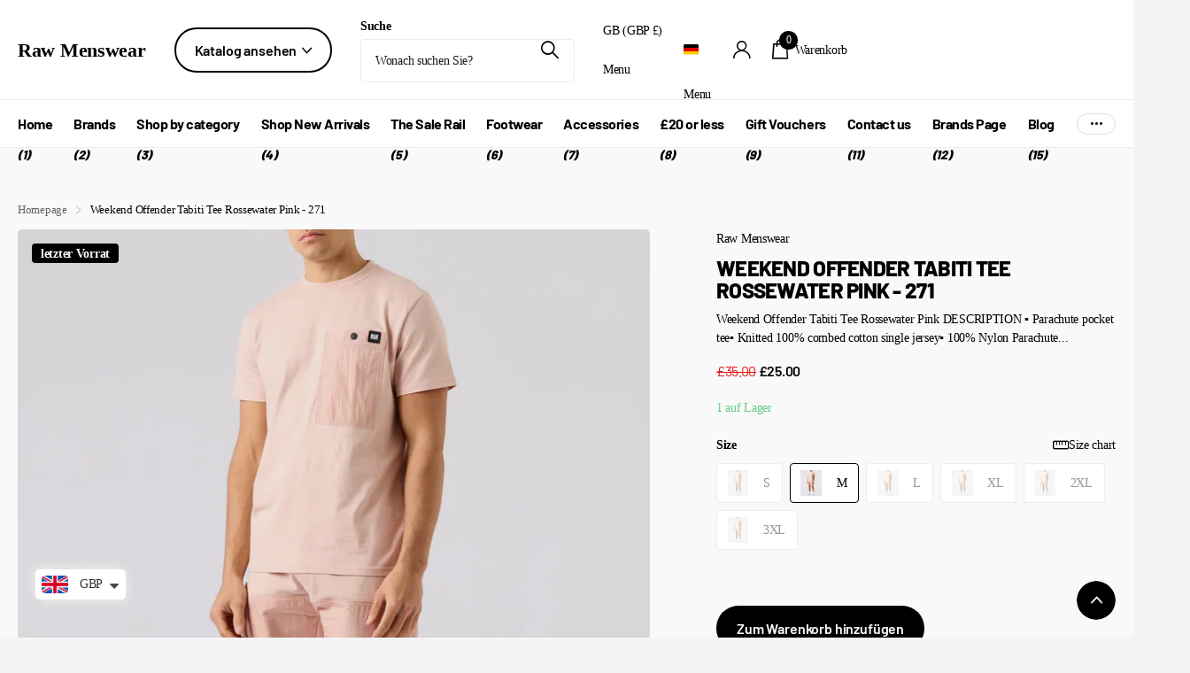

--- FILE ---
content_type: text/html; charset=utf-8
request_url: https://rawmenswear.co.uk/de/products/weekend-offender-tahiti-tee-rossewater-pink-271
body_size: 78415
content:
<!doctype html>
<html lang="de" data-theme="xclusive" dir="ltr" class="no-js ">
	<head><!-- SEOAnt Speed Up Script --><script>
const AllowUrlArray_SEOAnt = ['cdn.nfcube.com', 'cdnv2.mycustomizer.com'];
const ForbidUrlArray_SEOAnt = [];
window.WhiteUrlArray_SEOAnt = AllowUrlArray_SEOAnt.map(src => new RegExp(src, 'i'));
window.BlackUrlArray_SEOAnt = ForbidUrlArray_SEOAnt.map(src => new RegExp(src, 'i'));
</script>
<script>
// Limit output
class AllowJsPlugin{constructor(e){const attrArr=["default","defer","async"];this.listener=this.handleListener.bind(this,e),this.jsArr=[],this.attribute=attrArr.reduce(((e,t)=>({...e,[t]:[]})),{});const t=this;e.forEach((e=>window.addEventListener(e,t.listener,{passive:!0})))}handleListener(e){const t=this;return e.forEach((e=>window.removeEventListener(e,t.listener))),"complete"===document.readyState?this.handleDOM():document.addEventListener("readystatechange",(e=>{if("complete"===e.target.readyState)return setTimeout(t.handleDOM.bind(t),1)}))}async handleDOM(){this.pauseEvent(),this.pauseJQuery(),this.getScripts(),this.beforeScripts();for(const e of Object.keys(this.attribute))await this.changeScripts(this.attribute[e]);for(const e of["DOMContentLoaded","readystatechange"])await this.requestRedraw(),document.dispatchEvent(new Event("allowJS-"+e));document.lightJSonreadystatechange&&document.lightJSonreadystatechange();for(const e of["DOMContentLoaded","load"])await this.requestRedraw(),window.dispatchEvent(new Event("allowJS-"+e));await this.requestRedraw(),window.lightJSonload&&window.lightJSonload(),await this.requestRedraw(),this.jsArr.forEach((e=>e(window).trigger("allowJS-jquery-load"))),window.dispatchEvent(new Event("allowJS-pageshow")),await this.requestRedraw(),window.lightJSonpageshow&&window.lightJSonpageshow()}async requestRedraw(){return new Promise((e=>requestAnimationFrame(e)))}getScripts(){document.querySelectorAll("script[type=AllowJs]").forEach((e=>{e.hasAttribute("src")?e.hasAttribute("async")&&e.async?this.attribute.async.push(e):e.hasAttribute("defer")&&e.defer?this.attribute.defer.push(e):this.attribute.default.push(e):this.attribute.default.push(e)}))}beforeScripts(){const e=this,t=Object.keys(this.attribute).reduce(((t,n)=>[...t,...e.attribute[n]]),[]),n=document.createDocumentFragment();t.forEach((e=>{const t=e.getAttribute("src");if(!t)return;const s=document.createElement("link");s.href=t,s.rel="preload",s.as="script",n.appendChild(s)})),document.head.appendChild(n)}async changeScripts(e){let t;for(;t=e.shift();)await this.requestRedraw(),new Promise((e=>{const n=document.createElement("script");[...t.attributes].forEach((e=>{"type"!==e.nodeName&&n.setAttribute(e.nodeName,e.nodeValue)})),t.hasAttribute("src")?(n.addEventListener("load",e),n.addEventListener("error",e)):(n.text=t.text,e()),t.parentNode.replaceChild(n,t)}))}pauseEvent(){const e={};[{obj:document,name:"DOMContentLoaded"},{obj:window,name:"DOMContentLoaded"},{obj:window,name:"load"},{obj:window,name:"pageshow"},{obj:document,name:"readystatechange"}].map((t=>function(t,n){function s(n){return e[t].list.indexOf(n)>=0?"allowJS-"+n:n}e[t]||(e[t]={list:[n],add:t.addEventListener,remove:t.removeEventListener},t.addEventListener=(...n)=>{n[0]=s(n[0]),e[t].add.apply(t,n)},t.removeEventListener=(...n)=>{n[0]=s(n[0]),e[t].remove.apply(t,n)})}(t.obj,t.name))),[{obj:document,name:"onreadystatechange"},{obj:window,name:"onpageshow"}].map((e=>function(e,t){let n=e[t];Object.defineProperty(e,t,{get:()=>n||function(){},set:s=>{e["allowJS"+t]=n=s}})}(e.obj,e.name)))}pauseJQuery(){const e=this;let t=window.jQuery;Object.defineProperty(window,"jQuery",{get:()=>t,set(n){if(!n||!n.fn||!e.jsArr.includes(n))return void(t=n);n.fn.ready=n.fn.init.prototype.ready=e=>{e.bind(document)(n)};const s=n.fn.on;n.fn.on=n.fn.init.prototype.on=function(...e){if(window!==this[0])return s.apply(this,e),this;const t=e=>e.split(" ").map((e=>"load"===e||0===e.indexOf("load.")?"allowJS-jquery-load":e)).join(" ");return"string"==typeof e[0]||e[0]instanceof String?(e[0]=t(e[0]),s.apply(this,e),this):("object"==typeof e[0]&&Object.keys(e[0]).forEach((n=>{delete Object.assign(e[0],{[t(n)]:e[0][n]})[n]})),s.apply(this,e),this)},e.jsArr.push(n),t=n}})}}new AllowJsPlugin(["keydown","wheel","mouseenter","mousemove","mouseleave","touchstart","touchmove","touchend"]);
</script>
<script>
"use strict";function SEOAnt_toConsumableArray(t){if(Array.isArray(t)){for(var e=0,r=Array(t.length);e<t.length;e++)r[e]=t[e];return r}return Array.from(t)}function _0x960a(t,e){var r=_0x3840();return(_0x960a=function(t,e){return t-=247,r[t]})(t,e)}function _0x3840(){var t=["defineProperties","application/javascript","preventDefault","4990555yeBSbh","addEventListener","set","setAttribute","bind","getAttribute","parentElement","WhiteUrlArray_SEOAnt","listener","toString","toLowerCase","every","touchend","SEOAnt scripts can't be lazy loaded","keydown","touchstart","removeChild","length","58IusxNw","BlackUrlArray_SEOAnt","observe","name","value","documentElement","wheel","warn","whitelist","map","tagName","402345HpbWDN","getOwnPropertyDescriptor","head","type","touchmove","removeEventListener","8160iwggKQ","call","beforescriptexecute","some","string","options","push","appendChild","blacklisted","querySelectorAll","5339295FeRgGa","4OtFDAr","filter","57211uwpiMx","nodeType","createElement","src","13296210cxmbJp",'script[type="',"1744290Faeint","test","forEach","script","blacklist","attributes","get","$&","744DdtCNR"];return(_0x3840=function(){return t})()}var _extends=Object.assign||function(t){for(var e=1;e<arguments.length;e++){var r=arguments[e];for(var n in r)Object.prototype.hasOwnProperty.call(r,n)&&(t[n]=r[n])}return t},_slicedToArray=function(){function t(t,e){var r=[],n=!0,o=!1,i=void 0;try{for(var a,c=t[Symbol.iterator]();!(n=(a=c.next()).done)&&(r.push(a.value),!e||r.length!==e);n=!0);}catch(t){o=!0,i=t}finally{try{!n&&c.return&&c.return()}finally{if(o)throw i}}return r}return function(e,r){if(Array.isArray(e))return e;if(Symbol.iterator in Object(e))return t(e,r);throw new TypeError("Invalid attempt to destructure non-iterable instance")}}(),_typeof="function"==typeof Symbol&&"symbol"==typeof Symbol.iterator?function(t){return typeof t}:function(t){return t&&"function"==typeof Symbol&&t.constructor===Symbol&&t!==Symbol.prototype?"symbol":typeof t};(function(t,e){for(var r=_0x960a,n=t();[];)try{if(531094===parseInt(r(306))/1+-parseInt(r(295))/2*(parseInt(r(312))/3)+-parseInt(r(257))/4*(parseInt(r(277))/5)+-parseInt(r(265))/6+-parseInt(r(259))/7*(-parseInt(r(273))/8)+-parseInt(r(256))/9+parseInt(r(263))/10)break;n.push(n.shift())}catch(t){n.push(n.shift())}})(_0x3840),function(){var t=_0x960a,e="javascript/blocked",r={blacklist:window[t(296)],whitelist:window[t(284)]},n={blacklisted:[]},o=function(n,o){return n&&(!o||o!==e)&&(!r.blacklist||r[t(269)][t(249)](function(e){return e[t(266)](n)}))&&(!r[t(303)]||r.whitelist[t(288)](function(e){return!e[t(266)](n)}))},i=function(e){var n=t,o=e[n(282)](n(262));return r[n(269)]&&r.blacklist[n(288)](function(t){return!t.test(o)})||r[n(303)]&&r.whitelist[n(249)](function(t){return t[n(266)](o)})},a=new MutationObserver(function(r){for(var i=t,a=0;a<r[i(294)];a++)for(var c=r[a].addedNodes,u=0;u<c.length;u++)!function(t){var r=c[t];if(1===r[i(260)]&&"SCRIPT"===r[i(305)]){var a=r[i(262)],u=r[i(309)];if(o(a,u)){n.blacklisted[i(252)]([r,r.type]),r[i(309)]=e;var s=function t(n){var o=i;r[o(282)](o(309))===e&&n[o(276)](),r[o(311)](o(248),t)};r[i(278)](i(248),s),r[i(283)]&&r[i(283)][i(293)](r)}}}(u)});a[t(297)](document[t(300)],{childList:!![],subtree:!![]});var c=/[|\{}()\[\]^$+*?.]/g,u=function(){for(var o=arguments.length,u=Array(o),s=0;s<o;s++)u[s]=arguments[s];var l=t;u[l(294)]<1?(r[l(269)]=[],r[l(303)]=[]):(r.blacklist&&(r[l(269)]=r.blacklist[l(258)](function(t){return u[l(288)](function(e){var r=l;return(void 0===e?"undefined":_typeof(e))===r(250)?!t.test(e):e instanceof RegExp?t.toString()!==e.toString():void 0})})),r[l(303)]&&(r[l(303)]=[].concat(SEOAnt_toConsumableArray(r[l(303)]),SEOAnt_toConsumableArray(u.map(function(t){var e=l;if("string"==typeof t){var n=t.replace(c,e(272)),o=".*"+n+".*";if(r[e(303)][e(288)](function(t){return t[e(286)]()!==o[e(286)]()}))return new RegExp(o)}else if(t instanceof RegExp&&r[e(303)][e(288)](function(r){return r[e(286)]()!==t.toString()}))return t;return null})[l(258)](Boolean)))));for(var f=document[l(255)](l(264)+e+'"]'),p=0;p<f[l(294)];p++){var y=f[p];i(y)&&(n[l(254)][l(252)]([y,l(275)]),y[l(283)][l(293)](y))}var v=0;[].concat(SEOAnt_toConsumableArray(n[l(254)]))[l(267)](function(t,e){var r=_slicedToArray(t,2),o=r[0],a=r[1],c=l;if(i(o)){for(var u=document.createElement("script"),s=0;s<o.attributes.length;s++){var f=o[c(270)][s];f[c(298)]!==c(262)&&f.name!==c(309)&&u.setAttribute(f.name,o.attributes[s][c(299)])}u[c(280)](c(262),o[c(262)]),u.setAttribute("type",a||c(275)),document[c(308)][c(253)](u),n[c(254)].splice(e-v,1),v++}}),r[l(269)]&&r.blacklist.length<1&&a.disconnect()},s=document.createElement,l={src:Object[t(307)](HTMLScriptElement.prototype,t(262)),type:Object[t(307)](HTMLScriptElement.prototype,t(309))};document[t(261)]=function(){for(var r=t,n=arguments.length,i=Array(n),a=0;a<n;a++)i[a]=arguments[a];if(i[0][r(287)]()!==r(268))return s[r(281)](document).apply(void 0,i);var c=s.bind(document).apply(void 0,i);try{Object[r(274)](c,{src:_extends({},l[r(262)],{set:function(t){var n=r;o(t,c[n(309)])&&l.type[n(279)][n(247)](this,e),l[n(262)][n(279)].call(this,t)}}),type:_extends({},l[r(309)],{get:function(){var t=r,n=l[t(309)][t(271)][t(247)](this);return n===e||o(this[t(262)],n)?null:n},set:function(t){var n=r,i=o(c[n(262)],c[n(309)])?e:t;l.type[n(279)][n(247)](this,i)}})}),c.setAttribute=function(t,e){var n=r;t===n(309)||t===n(262)?c[t]=e:HTMLScriptElement.prototype[n(280)][n(247)](c,t,e)}}catch(t){console[r(302)](r(290),t)}return c},[t(291),"mousemove",t(289),t(310),t(292),t(301)][t(304)](function(t){return{type:t,listener:function(){return u()},options:{passive:!![]}}}).forEach(function(e){var r=t;document[r(278)](e[r(309)],e[r(285)],e[r(251)])})}();
</script>
<!-- /SEOAnt Speed Up Script -->
	<script id="pandectes-rules">   /* PANDECTES-GDPR: DO NOT MODIFY AUTO GENERATED CODE OF THIS SCRIPT */      window.PandectesSettings = {"store":{"id":53619327163,"plan":"basic","theme":"Copy of Xclusive","primaryLocale":"en","adminMode":false,"headless":false,"storefrontRootDomain":"","checkoutRootDomain":"","storefrontAccessToken":""},"tsPublished":1740487765,"declaration":{"showPurpose":false,"showProvider":false,"declIntroText":"We use cookies to optimize website functionality, analyze the performance, and provide personalized experience to you. Some cookies are essential to make the website operate and function correctly. Those cookies cannot be disabled. In this window you can manage your preference of cookies.","showDateGenerated":true},"language":{"unpublished":[],"languageMode":"Single","fallbackLanguage":"en","languageDetection":"browser","languagesSupported":[]},"texts":{"managed":{"headerText":{"en":"We respect your privacy"},"consentText":{"en":"This website uses cookies to ensure you get the best experience."},"linkText":{"en":"Learn more"},"imprintText":{"en":"Imprint"},"allowButtonText":{"en":"Accept"},"denyButtonText":{"en":"Decline"},"dismissButtonText":{"en":"Ok"},"leaveSiteButtonText":{"en":"Leave this site"},"preferencesButtonText":{"en":"Preferences"},"cookiePolicyText":{"en":"Cookie policy"},"preferencesPopupTitleText":{"en":"Manage consent preferences"},"preferencesPopupIntroText":{"en":"We use cookies to optimize website functionality, analyze the performance, and provide personalized experience to you. Some cookies are essential to make the website operate and function correctly. Those cookies cannot be disabled. In this window you can manage your preference of cookies."},"preferencesPopupSaveButtonText":{"en":"Save preferences"},"preferencesPopupCloseButtonText":{"en":"Close"},"preferencesPopupAcceptAllButtonText":{"en":"Accept all"},"preferencesPopupRejectAllButtonText":{"en":"Reject all"},"cookiesDetailsText":{"en":"Cookies details"},"preferencesPopupAlwaysAllowedText":{"en":"Always allowed"},"accessSectionParagraphText":{"en":"You have the right to request access to your data at any time."},"accessSectionTitleText":{"en":"Data portability"},"accessSectionAccountInfoActionText":{"en":"Personal data"},"accessSectionDownloadReportActionText":{"en":"Request export"},"accessSectionGDPRRequestsActionText":{"en":"Data subject requests"},"accessSectionOrdersRecordsActionText":{"en":"Orders"},"rectificationSectionParagraphText":{"en":"You have the right to request your data to be updated whenever you think it is appropriate."},"rectificationSectionTitleText":{"en":"Data Rectification"},"rectificationCommentPlaceholder":{"en":"Describe what you want to be updated"},"rectificationCommentValidationError":{"en":"Comment is required"},"rectificationSectionEditAccountActionText":{"en":"Request an update"},"erasureSectionTitleText":{"en":"Right to be forgotten"},"erasureSectionParagraphText":{"en":"You have the right to ask all your data to be erased. After that, you will no longer be able to access your account."},"erasureSectionRequestDeletionActionText":{"en":"Request personal data deletion"},"consentDate":{"en":"Consent date"},"consentId":{"en":"Consent ID"},"consentSectionChangeConsentActionText":{"en":"Change consent preference"},"consentSectionConsentedText":{"en":"You consented to the cookies policy of this website on"},"consentSectionNoConsentText":{"en":"You have not consented to the cookies policy of this website."},"consentSectionTitleText":{"en":"Your cookie consent"},"consentStatus":{"en":"Consent preference"},"confirmationFailureMessage":{"en":"Your request was not verified. Please try again and if problem persists, contact store owner for assistance"},"confirmationFailureTitle":{"en":"A problem occurred"},"confirmationSuccessMessage":{"en":"We will soon get back to you as to your request."},"confirmationSuccessTitle":{"en":"Your request is verified"},"guestsSupportEmailFailureMessage":{"en":"Your request was not submitted. Please try again and if problem persists, contact store owner for assistance."},"guestsSupportEmailFailureTitle":{"en":"A problem occurred"},"guestsSupportEmailPlaceholder":{"en":"E-mail address"},"guestsSupportEmailSuccessMessage":{"en":"If you are registered as a customer of this store, you will soon receive an email with instructions on how to proceed."},"guestsSupportEmailSuccessTitle":{"en":"Thank you for your request"},"guestsSupportEmailValidationError":{"en":"Email is not valid"},"guestsSupportInfoText":{"en":"Please login with your customer account to further proceed."},"submitButton":{"en":"Submit"},"submittingButton":{"en":"Submitting..."},"cancelButton":{"en":"Cancel"},"declIntroText":{"en":"We use cookies to optimize website functionality, analyze the performance, and provide personalized experience to you. Some cookies are essential to make the website operate and function correctly. Those cookies cannot be disabled. In this window you can manage your preference of cookies."},"declName":{"en":"Name"},"declPurpose":{"en":"Purpose"},"declType":{"en":"Type"},"declRetention":{"en":"Retention"},"declProvider":{"en":"Provider"},"declFirstParty":{"en":"First-party"},"declThirdParty":{"en":"Third-party"},"declSeconds":{"en":"seconds"},"declMinutes":{"en":"minutes"},"declHours":{"en":"hours"},"declDays":{"en":"days"},"declMonths":{"en":"months"},"declYears":{"en":"years"},"declSession":{"en":"Session"},"declDomain":{"en":"Domain"},"declPath":{"en":"Path"}},"categories":{"strictlyNecessaryCookiesTitleText":{"en":"Strictly necessary cookies"},"strictlyNecessaryCookiesDescriptionText":{"en":"These cookies are essential in order to enable you to move around the website and use its features, such as accessing secure areas of the website. The website cannot function properly without these cookies."},"functionalityCookiesTitleText":{"en":"Functional cookies"},"functionalityCookiesDescriptionText":{"en":"These cookies enable the site to provide enhanced functionality and personalisation. They may be set by us or by third party providers whose services we have added to our pages. If you do not allow these cookies then some or all of these services may not function properly."},"performanceCookiesTitleText":{"en":"Performance cookies"},"performanceCookiesDescriptionText":{"en":"These cookies enable us to monitor and improve the performance of our website. For example, they allow us to count visits, identify traffic sources and see which parts of the site are most popular."},"targetingCookiesTitleText":{"en":"Targeting cookies"},"targetingCookiesDescriptionText":{"en":"These cookies may be set through our site by our advertising partners. They may be used by those companies to build a profile of your interests and show you relevant adverts on other sites.    They do not store directly personal information, but are based on uniquely identifying your browser and internet device. If you do not allow these cookies, you will experience less targeted advertising."},"unclassifiedCookiesTitleText":{"en":"Unclassified cookies"},"unclassifiedCookiesDescriptionText":{"en":"Unclassified cookies are cookies that we are in the process of classifying, together with the providers of individual cookies."}},"auto":{}},"library":{"previewMode":false,"fadeInTimeout":0,"defaultBlocked":7,"showLink":true,"showImprintLink":false,"showGoogleLink":false,"enabled":true,"cookie":{"expiryDays":365,"secure":true,"domain":""},"dismissOnScroll":false,"dismissOnWindowClick":false,"dismissOnTimeout":false,"palette":{"popup":{"background":"#FFFFFF","backgroundForCalculations":{"a":1,"b":255,"g":255,"r":255},"text":"#000000"},"button":{"background":"transparent","backgroundForCalculations":{"a":1,"b":255,"g":255,"r":255},"text":"#000000","textForCalculation":{"a":1,"b":0,"g":0,"r":0},"border":"#000000"}},"content":{"href":"https://rawmenswearclothing.myshopify.com/policies/privacy-policy","imprintHref":"/","close":"&#10005;","target":"","logo":"<img class=\"cc-banner-logo\" style=\"max-height: 40px;\" src=\"https://cdn.shopify.com/s/files/1/0536/1932/7163/t/42/assets/pandectes-logo.png?v=1740420731\" alt=\"logo\" />"},"window":"<div role=\"dialog\" aria-live=\"polite\" aria-label=\"cookieconsent\" aria-describedby=\"cookieconsent:desc\" id=\"pandectes-banner\" class=\"cc-window-wrapper cc-top-wrapper\"><div class=\"pd-cookie-banner-window cc-window {{classes}}\"><!--googleoff: all-->{{children}}<!--googleon: all--></div></div>","compliance":{"opt-both":"<div class=\"cc-compliance cc-highlight\">{{deny}}{{allow}}</div>"},"type":"opt-both","layouts":{"basic":"{{logo}}{{messagelink}}{{compliance}}{{close}}"},"position":"top","theme":"wired","revokable":true,"animateRevokable":false,"revokableReset":false,"revokableLogoUrl":"https://cdn.shopify.com/s/files/1/0536/1932/7163/t/42/assets/pandectes-reopen-logo.png?v=1740420731","revokablePlacement":"bottom-left","revokableMarginHorizontal":15,"revokableMarginVertical":15,"static":false,"autoAttach":true,"hasTransition":true,"blacklistPage":[""],"elements":{"close":"<button aria-label=\"dismiss cookie message\" type=\"button\" tabindex=\"0\" class=\"cc-close\">{{close}}</button>","dismiss":"<button aria-label=\"dismiss cookie message\" type=\"button\" tabindex=\"0\" class=\"cc-btn cc-btn-decision cc-dismiss\">{{dismiss}}</button>","allow":"<button aria-label=\"allow cookies\" type=\"button\" tabindex=\"0\" class=\"cc-btn cc-btn-decision cc-allow\">{{allow}}</button>","deny":"<button aria-label=\"deny cookies\" type=\"button\" tabindex=\"0\" class=\"cc-btn cc-btn-decision cc-deny\">{{deny}}</button>","preferences":"<button aria-label=\"settings cookies\" tabindex=\"0\" type=\"button\" class=\"cc-btn cc-settings\" onclick=\"Pandectes.fn.openPreferences()\">{{preferences}}</button>"}},"geolocation":{"brOnly":false,"caOnly":false,"chOnly":false,"euOnly":false,"jpOnly":false,"thOnly":false,"canadaOnly":false,"globalVisibility":true},"dsr":{"guestsSupport":false,"accessSectionDownloadReportAuto":false},"banner":{"resetTs":1705410623,"extraCss":"        .cc-banner-logo {max-width: 24em!important;}    @media(min-width: 768px) {.cc-window.cc-floating{max-width: 24em!important;width: 24em!important;}}    .cc-message, .pd-cookie-banner-window .cc-header, .cc-logo {text-align: left}    .cc-window-wrapper{z-index: 2147483647;}    .cc-window{z-index: 2147483647;font-family: inherit;}    .pd-cookie-banner-window .cc-header{font-family: inherit;}    .pd-cp-ui{font-family: inherit; background-color: #FFFFFF;color:#000000;}    button.pd-cp-btn, a.pd-cp-btn{}    input + .pd-cp-preferences-slider{background-color: rgba(0, 0, 0, 0.3)}    .pd-cp-scrolling-section::-webkit-scrollbar{background-color: rgba(0, 0, 0, 0.3)}    input:checked + .pd-cp-preferences-slider{background-color: rgba(0, 0, 0, 1)}    .pd-cp-scrolling-section::-webkit-scrollbar-thumb {background-color: rgba(0, 0, 0, 1)}    .pd-cp-ui-close{color:#000000;}    .pd-cp-preferences-slider:before{background-color: #FFFFFF}    .pd-cp-title:before {border-color: #000000!important}    .pd-cp-preferences-slider{background-color:#000000}    .pd-cp-toggle{color:#000000!important}    @media(max-width:699px) {.pd-cp-ui-close-top svg {fill: #000000}}    .pd-cp-toggle:hover,.pd-cp-toggle:visited,.pd-cp-toggle:active{color:#000000!important}    .pd-cookie-banner-window {box-shadow: 0 0 18px rgb(0 0 0 / 20%);}  ","customJavascript":{},"showPoweredBy":false,"logoHeight":40,"hybridStrict":false,"cookiesBlockedByDefault":"7","isActive":false,"implicitSavePreferences":false,"cookieIcon":false,"blockBots":false,"showCookiesDetails":true,"hasTransition":true,"blockingPage":false,"showOnlyLandingPage":false,"leaveSiteUrl":"https://www.google.com","linkRespectStoreLang":false},"cookies":{"0":[{"name":"keep_alive","type":"http","domain":"rawmenswear.co.uk","path":"/","provider":"Shopify","firstParty":true,"retention":"30 minute(s)","expires":30,"unit":"declMinutes","purpose":{"en":"Used in connection with buyer localization."}},{"name":"secure_customer_sig","type":"http","domain":"rawmenswear.co.uk","path":"/","provider":"Shopify","firstParty":true,"retention":"1 year(s)","expires":1,"unit":"declYears","purpose":{"en":"Used in connection with customer login."}},{"name":"localization","type":"http","domain":"rawmenswear.co.uk","path":"/","provider":"Shopify","firstParty":true,"retention":"1 year(s)","expires":1,"unit":"declYears","purpose":{"en":"Shopify store localization"}},{"name":"cart_currency","type":"http","domain":"rawmenswear.co.uk","path":"/","provider":"Shopify","firstParty":true,"retention":"2 ","expires":2,"unit":"declSession","purpose":{"en":"The cookie is necessary for the secure checkout and payment function on the website. This function is provided by shopify.com."}},{"name":"_cmp_a","type":"http","domain":".rawmenswear.co.uk","path":"/","provider":"Shopify","firstParty":true,"retention":"1 day(s)","expires":1,"unit":"declDays","purpose":{"en":"Used for managing customer privacy settings."}},{"name":"shopify_pay_redirect","type":"http","domain":"rawmenswear.co.uk","path":"/","provider":"Shopify","firstParty":true,"retention":"1 hour(s)","expires":1,"unit":"declHours","purpose":{"en":"The cookie is necessary for the secure checkout and payment function on the website. This function is provided by shopify.com."}},{"name":"_secure_session_id","type":"http","domain":"rawmenswear.co.uk","path":"/","provider":"Shopify","firstParty":true,"retention":"1 month(s)","expires":1,"unit":"declMonths","purpose":{"en":"Used in connection with navigation through a storefront."}}],"1":[{"name":"_pinterest_ct_ua","type":"http","domain":".ct.pinterest.com","path":"/","provider":"Pinterest","firstParty":false,"retention":"1 year(s)","expires":1,"unit":"declYears","purpose":{"en":"Used to group actions across pages."}},{"name":"locale_bar_accepted","type":"http","domain":"rawmenswear.co.uk","path":"/","provider":"GrizzlyAppsSRL","firstParty":true,"retention":"Session","expires":-54,"unit":"declYears","purpose":{"en":"This cookie is provided by the app (BEST Currency Converter) and is used to secure the currency chosen by the customer."}}],"2":[{"name":"_shopify_y","type":"http","domain":".rawmenswear.co.uk","path":"/","provider":"Shopify","firstParty":true,"retention":"1 year(s)","expires":1,"unit":"declYears","purpose":{"en":"Shopify analytics."}},{"name":"_orig_referrer","type":"http","domain":".rawmenswear.co.uk","path":"/","provider":"Shopify","firstParty":true,"retention":"2 ","expires":2,"unit":"declSession","purpose":{"en":"Tracks landing pages."}},{"name":"_landing_page","type":"http","domain":".rawmenswear.co.uk","path":"/","provider":"Shopify","firstParty":true,"retention":"2 ","expires":2,"unit":"declSession","purpose":{"en":"Tracks landing pages."}},{"name":"_ga","type":"http","domain":".rawmenswear.co.uk","path":"/","provider":"Google","firstParty":true,"retention":"1 year(s)","expires":1,"unit":"declYears","purpose":{"en":"Cookie is set by Google Analytics with unknown functionality"}},{"name":"_shopify_sa_t","type":"http","domain":".rawmenswear.co.uk","path":"/","provider":"Shopify","firstParty":true,"retention":"30 minute(s)","expires":30,"unit":"declMinutes","purpose":{"en":"Shopify analytics relating to marketing & referrals."}},{"name":"_shopify_s","type":"http","domain":".rawmenswear.co.uk","path":"/","provider":"Shopify","firstParty":true,"retention":"30 minute(s)","expires":30,"unit":"declMinutes","purpose":{"en":"Shopify analytics."}},{"name":"_shopify_sa_p","type":"http","domain":".rawmenswear.co.uk","path":"/","provider":"Shopify","firstParty":true,"retention":"30 minute(s)","expires":30,"unit":"declMinutes","purpose":{"en":"Shopify analytics relating to marketing & referrals."}},{"name":"_shopify_s","type":"http","domain":"uk","path":"/","provider":"Shopify","firstParty":false,"retention":"Session","expires":1,"unit":"declSeconds","purpose":{"en":"Shopify analytics."}},{"name":"_shopify_s","type":"http","domain":"co.uk","path":"/","provider":"Shopify","firstParty":false,"retention":"Session","expires":1,"unit":"declSeconds","purpose":{"en":"Shopify analytics."}},{"name":"_ga_Q4TZB1RD20","type":"http","domain":".rawmenswear.co.uk","path":"/","provider":"Google","firstParty":true,"retention":"1 year(s)","expires":1,"unit":"declYears","purpose":{"en":""}},{"name":"_ga_B1B4EXHBCH","type":"http","domain":".rawmenswear.co.uk","path":"/","provider":"Google","firstParty":true,"retention":"1 year(s)","expires":1,"unit":"declYears","purpose":{"en":""}}],"4":[{"name":"_gcl_au","type":"http","domain":".rawmenswear.co.uk","path":"/","provider":"Google","firstParty":true,"retention":"3 month(s)","expires":3,"unit":"declMonths","purpose":{"en":"Cookie is placed by Google Tag Manager to track conversions."}},{"name":"_ttp","type":"http","domain":".tiktok.com","path":"/","provider":"TikTok","firstParty":false,"retention":"1 year(s)","expires":1,"unit":"declYears","purpose":{"en":"To measure and improve the performance of your advertising campaigns and to personalize the user's experience (including ads) on TikTok."}},{"name":"_fbp","type":"http","domain":".rawmenswear.co.uk","path":"/","provider":"Facebook","firstParty":true,"retention":"3 month(s)","expires":3,"unit":"declMonths","purpose":{"en":"Cookie is placed by Facebook to track visits across websites."}},{"name":"_pin_unauth","type":"http","domain":".rawmenswear.co.uk","path":"/","provider":"Pinterest","firstParty":true,"retention":"1 year(s)","expires":1,"unit":"declYears","purpose":{"en":"Used to group actions for users who cannot be identified by Pinterest."}},{"name":"IDE","type":"http","domain":".doubleclick.net","path":"/","provider":"Google","firstParty":false,"retention":"1 year(s)","expires":1,"unit":"declYears","purpose":{"en":"To measure the visitors’ actions after they click through from an advert. Expires after 1 year."}},{"name":"_tt_enable_cookie","type":"http","domain":".rawmenswear.co.uk","path":"/","provider":"TikTok","firstParty":true,"retention":"1 year(s)","expires":1,"unit":"declYears","purpose":{"en":"Used to identify a visitor."}},{"name":"_ttp","type":"http","domain":".rawmenswear.co.uk","path":"/","provider":"TikTok","firstParty":true,"retention":"1 year(s)","expires":1,"unit":"declYears","purpose":{"en":"To measure and improve the performance of your advertising campaigns and to personalize the user's experience (including ads) on TikTok."}},{"name":"wpm-domain-test","type":"http","domain":"uk","path":"/","provider":"Shopify","firstParty":false,"retention":"Session","expires":1,"unit":"declSeconds","purpose":{"en":"Used to test the storage of parameters about products added to the cart or payment currency"}},{"name":"wpm-domain-test","type":"http","domain":"co.uk","path":"/","provider":"Shopify","firstParty":false,"retention":"Session","expires":1,"unit":"declSeconds","purpose":{"en":"Used to test the storage of parameters about products added to the cart or payment currency"}},{"name":"wpm-domain-test","type":"http","domain":"rawmenswear.co.uk","path":"/","provider":"Shopify","firstParty":true,"retention":"Session","expires":1,"unit":"declSeconds","purpose":{"en":"Used to test the storage of parameters about products added to the cart or payment currency"}},{"name":"_privy_9C836FC7D7708C20EF2A3FA0","type":"http","domain":".rawmenswear.co.uk","path":"/","provider":"Privy","firstParty":true,"retention":"1 year(s)","expires":1,"unit":"declYears","purpose":{"en":""}}],"8":[{"name":"ar_debug","type":"http","domain":".pinterest.com","path":"/","provider":"Unknown","firstParty":false,"retention":"1 year(s)","expires":1,"unit":"declYears","purpose":{"en":""}},{"name":"_one_click_popup_sessions_count","type":"http","domain":"rawmenswear.co.uk","path":"/","provider":"Unknown","firstParty":true,"retention":"1 month(s)","expires":1,"unit":"declMonths","purpose":{"en":""}},{"name":"_one_click_popup_last_visited_path","type":"http","domain":"rawmenswear.co.uk","path":"/","provider":"Unknown","firstParty":true,"retention":"30 minute(s)","expires":30,"unit":"declMinutes","purpose":{"en":""}}]},"blocker":{"isActive":false,"googleConsentMode":{"id":"","analyticsId":"","isActive":false,"adStorageCategory":4,"analyticsStorageCategory":2,"personalizationStorageCategory":1,"functionalityStorageCategory":1,"customEvent":true,"securityStorageCategory":0,"redactData":true,"urlPassthrough":false,"dataLayerProperty":"dataLayer"},"facebookPixel":{"id":"","isActive":false,"ldu":false},"microsoft":{},"rakuten":{"isActive":false,"cmp":false,"ccpa":false},"gpcIsActive":false,"defaultBlocked":7,"patterns":{"whiteList":[],"blackList":{"1":[],"2":[],"4":[],"8":[]},"iframesWhiteList":[],"iframesBlackList":{"1":[],"2":[],"4":[],"8":[]},"beaconsWhiteList":[],"beaconsBlackList":{"1":[],"2":[],"4":[],"8":[]}}}}      !function(){"use strict";window.PandectesRules=window.PandectesRules||{},window.PandectesRules.manualBlacklist={1:[],2:[],4:[]},window.PandectesRules.blacklistedIFrames={1:[],2:[],4:[]},window.PandectesRules.blacklistedCss={1:[],2:[],4:[]},window.PandectesRules.blacklistedBeacons={1:[],2:[],4:[]};var e="javascript/blocked";function t(e){return new RegExp(e.replace(/[/\\.+?$()]/g,"\\$&").replace("*","(.*)"))}var n=function(e){var t=arguments.length>1&&void 0!==arguments[1]?arguments[1]:"log";new URLSearchParams(window.location.search).get("log")&&console[t]("PandectesRules: ".concat(e))};function a(e){var t=document.createElement("script");t.async=!0,t.src=e,document.head.appendChild(t)}function r(e,t){var n=Object.keys(e);if(Object.getOwnPropertySymbols){var a=Object.getOwnPropertySymbols(e);t&&(a=a.filter((function(t){return Object.getOwnPropertyDescriptor(e,t).enumerable}))),n.push.apply(n,a)}return n}function o(e){for(var t=1;t<arguments.length;t++){var n=null!=arguments[t]?arguments[t]:{};t%2?r(Object(n),!0).forEach((function(t){s(e,t,n[t])})):Object.getOwnPropertyDescriptors?Object.defineProperties(e,Object.getOwnPropertyDescriptors(n)):r(Object(n)).forEach((function(t){Object.defineProperty(e,t,Object.getOwnPropertyDescriptor(n,t))}))}return e}function i(e){var t=function(e,t){if("object"!=typeof e||!e)return e;var n=e[Symbol.toPrimitive];if(void 0!==n){var a=n.call(e,t||"default");if("object"!=typeof a)return a;throw new TypeError("@@toPrimitive must return a primitive value.")}return("string"===t?String:Number)(e)}(e,"string");return"symbol"==typeof t?t:t+""}function s(e,t,n){return(t=i(t))in e?Object.defineProperty(e,t,{value:n,enumerable:!0,configurable:!0,writable:!0}):e[t]=n,e}function c(e,t){return function(e){if(Array.isArray(e))return e}(e)||function(e,t){var n=null==e?null:"undefined"!=typeof Symbol&&e[Symbol.iterator]||e["@@iterator"];if(null!=n){var a,r,o,i,s=[],c=!0,l=!1;try{if(o=(n=n.call(e)).next,0===t){if(Object(n)!==n)return;c=!1}else for(;!(c=(a=o.call(n)).done)&&(s.push(a.value),s.length!==t);c=!0);}catch(e){l=!0,r=e}finally{try{if(!c&&null!=n.return&&(i=n.return(),Object(i)!==i))return}finally{if(l)throw r}}return s}}(e,t)||d(e,t)||function(){throw new TypeError("Invalid attempt to destructure non-iterable instance.\nIn order to be iterable, non-array objects must have a [Symbol.iterator]() method.")}()}function l(e){return function(e){if(Array.isArray(e))return u(e)}(e)||function(e){if("undefined"!=typeof Symbol&&null!=e[Symbol.iterator]||null!=e["@@iterator"])return Array.from(e)}(e)||d(e)||function(){throw new TypeError("Invalid attempt to spread non-iterable instance.\nIn order to be iterable, non-array objects must have a [Symbol.iterator]() method.")}()}function d(e,t){if(e){if("string"==typeof e)return u(e,t);var n=Object.prototype.toString.call(e).slice(8,-1);return"Object"===n&&e.constructor&&(n=e.constructor.name),"Map"===n||"Set"===n?Array.from(e):"Arguments"===n||/^(?:Ui|I)nt(?:8|16|32)(?:Clamped)?Array$/.test(n)?u(e,t):void 0}}function u(e,t){(null==t||t>e.length)&&(t=e.length);for(var n=0,a=new Array(t);n<t;n++)a[n]=e[n];return a}var f=window.PandectesRulesSettings||window.PandectesSettings,g=!(void 0===window.dataLayer||!Array.isArray(window.dataLayer)||!window.dataLayer.some((function(e){return"pandectes_full_scan"===e.event}))),p=function(){var e,t=arguments.length>0&&void 0!==arguments[0]?arguments[0]:"_pandectes_gdpr",n=("; "+document.cookie).split("; "+t+"=");if(n.length<2)e={};else{var a=n.pop().split(";");e=window.atob(a.shift())}var r=function(e){try{return JSON.parse(e)}catch(e){return!1}}(e);return!1!==r?r:e}(),h=f.banner.isActive,y=f.blocker,w=y.defaultBlocked,v=y.patterns,m=p&&null!==p.preferences&&void 0!==p.preferences?p.preferences:null,b=g?0:h?null===m?w:m:0,k={1:!(1&b),2:!(2&b),4:!(4&b)},_=v.blackList,S=v.whiteList,L=v.iframesBlackList,C=v.iframesWhiteList,A=v.beaconsBlackList,P=v.beaconsWhiteList,O={blackList:[],whiteList:[],iframesBlackList:{1:[],2:[],4:[],8:[]},iframesWhiteList:[],beaconsBlackList:{1:[],2:[],4:[],8:[]},beaconsWhiteList:[]};[1,2,4].map((function(e){var n;k[e]||((n=O.blackList).push.apply(n,l(_[e].length?_[e].map(t):[])),O.iframesBlackList[e]=L[e].length?L[e].map(t):[],O.beaconsBlackList[e]=A[e].length?A[e].map(t):[])})),O.whiteList=S.length?S.map(t):[],O.iframesWhiteList=C.length?C.map(t):[],O.beaconsWhiteList=P.length?P.map(t):[];var E={scripts:[],iframes:{1:[],2:[],4:[]},beacons:{1:[],2:[],4:[]},css:{1:[],2:[],4:[]}},I=function(t,n){return t&&(!n||n!==e)&&(!O.blackList||O.blackList.some((function(e){return e.test(t)})))&&(!O.whiteList||O.whiteList.every((function(e){return!e.test(t)})))},B=function(e,t){var n=O.iframesBlackList[t],a=O.iframesWhiteList;return e&&(!n||n.some((function(t){return t.test(e)})))&&(!a||a.every((function(t){return!t.test(e)})))},j=function(e,t){var n=O.beaconsBlackList[t],a=O.beaconsWhiteList;return e&&(!n||n.some((function(t){return t.test(e)})))&&(!a||a.every((function(t){return!t.test(e)})))},T=new MutationObserver((function(e){for(var t=0;t<e.length;t++)for(var n=e[t].addedNodes,a=0;a<n.length;a++){var r=n[a],o=r.dataset&&r.dataset.cookiecategory;if(1===r.nodeType&&"LINK"===r.tagName){var i=r.dataset&&r.dataset.href;if(i&&o)switch(o){case"functionality":case"C0001":E.css[1].push(i);break;case"performance":case"C0002":E.css[2].push(i);break;case"targeting":case"C0003":E.css[4].push(i)}}}})),R=new MutationObserver((function(t){for(var a=0;a<t.length;a++)for(var r=t[a].addedNodes,o=function(){var t=r[i],a=t.src||t.dataset&&t.dataset.src,o=t.dataset&&t.dataset.cookiecategory;if(1===t.nodeType&&"IFRAME"===t.tagName){if(a){var s=!1;B(a,1)||"functionality"===o||"C0001"===o?(s=!0,E.iframes[1].push(a)):B(a,2)||"performance"===o||"C0002"===o?(s=!0,E.iframes[2].push(a)):(B(a,4)||"targeting"===o||"C0003"===o)&&(s=!0,E.iframes[4].push(a)),s&&(t.removeAttribute("src"),t.setAttribute("data-src",a))}}else if(1===t.nodeType&&"IMG"===t.tagName){if(a){var c=!1;j(a,1)?(c=!0,E.beacons[1].push(a)):j(a,2)?(c=!0,E.beacons[2].push(a)):j(a,4)&&(c=!0,E.beacons[4].push(a)),c&&(t.removeAttribute("src"),t.setAttribute("data-src",a))}}else if(1===t.nodeType&&"SCRIPT"===t.tagName){var l=t.type,d=!1;if(I(a,l)?(n("rule blocked: ".concat(a)),d=!0):a&&o?n("manually blocked @ ".concat(o,": ").concat(a)):o&&n("manually blocked @ ".concat(o,": inline code")),d){E.scripts.push([t,l]),t.type=e;t.addEventListener("beforescriptexecute",(function n(a){t.getAttribute("type")===e&&a.preventDefault(),t.removeEventListener("beforescriptexecute",n)})),t.parentElement&&t.parentElement.removeChild(t)}}},i=0;i<r.length;i++)o()})),D=document.createElement,N={src:Object.getOwnPropertyDescriptor(HTMLScriptElement.prototype,"src"),type:Object.getOwnPropertyDescriptor(HTMLScriptElement.prototype,"type")};window.PandectesRules.unblockCss=function(e){var t=E.css[e]||[];t.length&&n("Unblocking CSS for ".concat(e)),t.forEach((function(e){var t=document.querySelector('link[data-href^="'.concat(e,'"]'));t.removeAttribute("data-href"),t.href=e})),E.css[e]=[]},window.PandectesRules.unblockIFrames=function(e){var t=E.iframes[e]||[];t.length&&n("Unblocking IFrames for ".concat(e)),O.iframesBlackList[e]=[],t.forEach((function(e){var t=document.querySelector('iframe[data-src^="'.concat(e,'"]'));t.removeAttribute("data-src"),t.src=e})),E.iframes[e]=[]},window.PandectesRules.unblockBeacons=function(e){var t=E.beacons[e]||[];t.length&&n("Unblocking Beacons for ".concat(e)),O.beaconsBlackList[e]=[],t.forEach((function(e){var t=document.querySelector('img[data-src^="'.concat(e,'"]'));t.removeAttribute("data-src"),t.src=e})),E.beacons[e]=[]},window.PandectesRules.unblockInlineScripts=function(e){var t=1===e?"functionality":2===e?"performance":"targeting",a=document.querySelectorAll('script[type="javascript/blocked"][data-cookiecategory="'.concat(t,'"]'));n("unblockInlineScripts: ".concat(a.length," in ").concat(t)),a.forEach((function(e){var t=document.createElement("script");t.type="text/javascript",e.hasAttribute("src")?t.src=e.getAttribute("src"):t.textContent=e.textContent,document.head.appendChild(t),e.parentNode.removeChild(e)}))},window.PandectesRules.unblockInlineCss=function(e){var t=1===e?"functionality":2===e?"performance":"targeting",a=document.querySelectorAll('link[data-cookiecategory="'.concat(t,'"]'));n("unblockInlineCss: ".concat(a.length," in ").concat(t)),a.forEach((function(e){e.href=e.getAttribute("data-href")}))},window.PandectesRules.unblock=function(e){e.length<1?(O.blackList=[],O.whiteList=[],O.iframesBlackList=[],O.iframesWhiteList=[]):(O.blackList&&(O.blackList=O.blackList.filter((function(t){return e.every((function(e){return"string"==typeof e?!t.test(e):e instanceof RegExp?t.toString()!==e.toString():void 0}))}))),O.whiteList&&(O.whiteList=[].concat(l(O.whiteList),l(e.map((function(e){if("string"==typeof e){var n=".*"+t(e)+".*";if(O.whiteList.every((function(e){return e.toString()!==n.toString()})))return new RegExp(n)}else if(e instanceof RegExp&&O.whiteList.every((function(t){return t.toString()!==e.toString()})))return e;return null})).filter(Boolean)))));var a=0;l(E.scripts).forEach((function(e,t){var n=c(e,2),r=n[0],o=n[1];if(function(e){var t=e.getAttribute("src");return O.blackList&&O.blackList.every((function(e){return!e.test(t)}))||O.whiteList&&O.whiteList.some((function(e){return e.test(t)}))}(r)){for(var i=document.createElement("script"),s=0;s<r.attributes.length;s++){var l=r.attributes[s];"src"!==l.name&&"type"!==l.name&&i.setAttribute(l.name,r.attributes[s].value)}i.setAttribute("src",r.src),i.setAttribute("type",o||"application/javascript"),document.head.appendChild(i),E.scripts.splice(t-a,1),a++}})),0==O.blackList.length&&0===O.iframesBlackList[1].length&&0===O.iframesBlackList[2].length&&0===O.iframesBlackList[4].length&&0===O.beaconsBlackList[1].length&&0===O.beaconsBlackList[2].length&&0===O.beaconsBlackList[4].length&&(n("Disconnecting observers"),R.disconnect(),T.disconnect())};var U=f.store,x=U.adminMode,z=U.headless,M=U.storefrontRootDomain,q=U.checkoutRootDomain,F=U.storefrontAccessToken,W=f.banner.isActive,H=f.blocker.defaultBlocked;W&&function(e){if(window.Shopify&&window.Shopify.customerPrivacy)e();else{var t=null;window.Shopify&&window.Shopify.loadFeatures&&window.Shopify.trackingConsent?e():t=setInterval((function(){window.Shopify&&window.Shopify.loadFeatures&&(clearInterval(t),window.Shopify.loadFeatures([{name:"consent-tracking-api",version:"0.1"}],(function(t){t?n("Shopify.customerPrivacy API - failed to load"):(n("shouldShowBanner() -> ".concat(window.Shopify.trackingConsent.shouldShowBanner()," | saleOfDataRegion() -> ").concat(window.Shopify.trackingConsent.saleOfDataRegion())),e())})))}),10)}}((function(){!function(){var e=window.Shopify.trackingConsent;if(!1!==e.shouldShowBanner()||null!==m||7!==H)try{var t=x&&!(window.Shopify&&window.Shopify.AdminBarInjector),a={preferences:!(1&b)||g||t,analytics:!(2&b)||g||t,marketing:!(4&b)||g||t};z&&(a.headlessStorefront=!0,a.storefrontRootDomain=null!=M&&M.length?M:window.location.hostname,a.checkoutRootDomain=null!=q&&q.length?q:"checkout.".concat(window.location.hostname),a.storefrontAccessToken=null!=F&&F.length?F:""),e.firstPartyMarketingAllowed()===a.marketing&&e.analyticsProcessingAllowed()===a.analytics&&e.preferencesProcessingAllowed()===a.preferences||e.setTrackingConsent(a,(function(e){e&&e.error?n("Shopify.customerPrivacy API - failed to setTrackingConsent"):n("setTrackingConsent(".concat(JSON.stringify(a),")"))}))}catch(e){n("Shopify.customerPrivacy API - exception")}}(),function(){if(z){var e=window.Shopify.trackingConsent,t=e.currentVisitorConsent();if(navigator.globalPrivacyControl&&""===t.sale_of_data){var a={sale_of_data:!1,headlessStorefront:!0};a.storefrontRootDomain=null!=M&&M.length?M:window.location.hostname,a.checkoutRootDomain=null!=q&&q.length?q:"checkout.".concat(window.location.hostname),a.storefrontAccessToken=null!=F&&F.length?F:"",e.setTrackingConsent(a,(function(e){e&&e.error?n("Shopify.customerPrivacy API - failed to setTrackingConsent({".concat(JSON.stringify(a),")")):n("setTrackingConsent(".concat(JSON.stringify(a),")"))}))}}}()}));var G=["AT","BE","BG","HR","CY","CZ","DK","EE","FI","FR","DE","GR","HU","IE","IT","LV","LT","LU","MT","NL","PL","PT","RO","SK","SI","ES","SE","GB","LI","NO","IS"],J=f.banner,V=J.isActive,K=J.hybridStrict,$=f.geolocation,Y=$.caOnly,Z=void 0!==Y&&Y,Q=$.euOnly,X=void 0!==Q&&Q,ee=$.brOnly,te=void 0!==ee&&ee,ne=$.jpOnly,ae=void 0!==ne&&ne,re=$.thOnly,oe=void 0!==re&&re,ie=$.chOnly,se=void 0!==ie&&ie,ce=$.zaOnly,le=void 0!==ce&&ce,de=$.canadaOnly,ue=void 0!==de&&de,fe=$.globalVisibility,ge=void 0===fe||fe,pe=f.blocker,he=pe.defaultBlocked,ye=void 0===he?7:he,we=pe.googleConsentMode,ve=we.isActive,me=we.customEvent,be=we.id,ke=void 0===be?"":be,_e=we.analyticsId,Se=void 0===_e?"":_e,Le=we.adwordsId,Ce=void 0===Le?"":Le,Ae=we.redactData,Pe=we.urlPassthrough,Oe=we.adStorageCategory,Ee=we.analyticsStorageCategory,Ie=we.functionalityStorageCategory,Be=we.personalizationStorageCategory,je=we.securityStorageCategory,Te=we.dataLayerProperty,Re=void 0===Te?"dataLayer":Te,De=we.waitForUpdate,Ne=void 0===De?0:De,Ue=we.useNativeChannel,xe=void 0!==Ue&&Ue;function ze(){window[Re].push(arguments)}window[Re]=window[Re]||[];var Me,qe,Fe={hasInitialized:!1,useNativeChannel:!1,ads_data_redaction:!1,url_passthrough:!1,data_layer_property:"dataLayer",storage:{ad_storage:"granted",ad_user_data:"granted",ad_personalization:"granted",analytics_storage:"granted",functionality_storage:"granted",personalization_storage:"granted",security_storage:"granted"}};if(V&&ve){var We=ye&Oe?"denied":"granted",He=ye&Ee?"denied":"granted",Ge=ye&Ie?"denied":"granted",Je=ye&Be?"denied":"granted",Ve=ye&je?"denied":"granted";Fe.hasInitialized=!0,Fe.useNativeChannel=xe,Fe.url_passthrough=Pe,Fe.ads_data_redaction="denied"===We&&Ae,Fe.storage.ad_storage=We,Fe.storage.ad_user_data=We,Fe.storage.ad_personalization=We,Fe.storage.analytics_storage=He,Fe.storage.functionality_storage=Ge,Fe.storage.personalization_storage=Je,Fe.storage.security_storage=Ve,Fe.data_layer_property=Re||"dataLayer",Fe.ads_data_redaction&&ze("set","ads_data_redaction",Fe.ads_data_redaction),Fe.url_passthrough&&ze("set","url_passthrough",Fe.url_passthrough),function(){!1===xe?console.log("Pandectes: Google Consent Mode (av2)"):console.log("Pandectes: Google Consent Mode (av2nc)");var e=b!==ye?{wait_for_update:Ne||500}:Ne?{wait_for_update:Ne}:{};ge&&!K?ze("consent","default",o(o({},Fe.storage),e)):(ze("consent","default",o(o(o({},Fe.storage),e),{},{region:[].concat(l(X||K?G:[]),l(Z&&!K?["US-CA","US-VA","US-CT","US-UT","US-CO"]:[]),l(te&&!K?["BR"]:[]),l(ae&&!K?["JP"]:[]),l(ue&&!K?["CA"]:[]),l(oe&&!K?["TH"]:[]),l(se&&!K?["CH"]:[]),l(le&&!K?["ZA"]:[]))})),ze("consent","default",{ad_storage:"granted",ad_user_data:"granted",ad_personalization:"granted",analytics_storage:"granted",functionality_storage:"granted",personalization_storage:"granted",security_storage:"granted"}));if(null!==m){var t=b&Oe?"denied":"granted",n=b&Ee?"denied":"granted",r=b&Ie?"denied":"granted",i=b&Be?"denied":"granted",s=b&je?"denied":"granted";Fe.storage.ad_storage=t,Fe.storage.ad_user_data=t,Fe.storage.ad_personalization=t,Fe.storage.analytics_storage=n,Fe.storage.functionality_storage=r,Fe.storage.personalization_storage=i,Fe.storage.security_storage=s,ze("consent","update",Fe.storage)}(ke.length||Se.length||Ce.length)&&(window[Fe.data_layer_property].push({"pandectes.start":(new Date).getTime(),event:"pandectes-rules.min.js"}),(Se.length||Ce.length)&&ze("js",new Date));var c="https://www.googletagmanager.com";if(ke.length){var d=ke.split(",");window[Fe.data_layer_property].push({"gtm.start":(new Date).getTime(),event:"gtm.js"});for(var u=0;u<d.length;u++){var f="dataLayer"!==Fe.data_layer_property?"&l=".concat(Fe.data_layer_property):"";a("".concat(c,"/gtm.js?id=").concat(d[u].trim()).concat(f))}}if(Se.length)for(var g=Se.split(","),p=0;p<g.length;p++){var h=g[p].trim();h.length&&(a("".concat(c,"/gtag/js?id=").concat(h)),ze("config",h,{send_page_view:!1}))}if(Ce.length)for(var y=Ce.split(","),w=0;w<y.length;w++){var v=y[w].trim();v.length&&(a("".concat(c,"/gtag/js?id=").concat(v)),ze("config",v,{allow_enhanced_conversions:!0}))}}()}V&&me&&(qe={event:"Pandectes_Consent_Update",pandectes_status:7===(Me=b)?"deny":0===Me?"allow":"mixed",pandectes_categories:{C0000:"allow",C0001:k[1]?"allow":"deny",C0002:k[2]?"allow":"deny",C0003:k[4]?"allow":"deny"}},window[Re].push(qe),null!==m&&function(e){if(window.Shopify&&window.Shopify.analytics)e();else{var t=null;window.Shopify&&window.Shopify.analytics?e():t=setInterval((function(){window.Shopify&&window.Shopify.analytics&&(clearInterval(t),e())}),10)}}((function(){window.Shopify.analytics.publish("Pandectes_Consent_Update",qe)})));var Ke=f.blocker,$e=Ke.klaviyoIsActive,Ye=Ke.googleConsentMode.adStorageCategory;$e&&window.addEventListener("PandectesEvent_OnConsent",(function(e){var t=e.detail.preferences;if(null!=t){var n=t&Ye?"denied":"granted";void 0!==window.klaviyo&&window.klaviyo.isIdentified()&&window.klaviyo.push(["identify",{ad_personalization:n,ad_user_data:n}])}})),f.banner.revokableTrigger&&(window.onload=function(){document.querySelectorAll('[href*="#reopenBanner"]').forEach((function(e){e.onclick=function(e){e.preventDefault(),console.log("will reopen"),window.Pandectes.fn.revokeConsent()}}))});var Ze=f.banner.isActive,Qe=f.blocker,Xe=Qe.defaultBlocked,et=void 0===Xe?7:Xe,tt=Qe.microsoft,nt=tt.isActive,at=tt.uetTags,rt=tt.dataLayerProperty,ot=void 0===rt?"uetq":rt,it={hasInitialized:!1,data_layer_property:"uetq",storage:{ad_storage:"granted"}};if(window[ot]=window[ot]||[],nt&&ft("_uetmsdns","1",365),Ze&&nt){var st=4&et?"denied":"granted";if(it.hasInitialized=!0,it.storage.ad_storage=st,window[ot].push("consent","default",it.storage),"granted"==st&&(ft("_uetmsdns","0",365),console.log("setting cookie")),null!==m){var ct=4&b?"denied":"granted";it.storage.ad_storage=ct,window[ot].push("consent","update",it.storage),"granted"===ct&&ft("_uetmsdns","0",365)}if(at.length)for(var lt=at.split(","),dt=0;dt<lt.length;dt++)lt[dt].trim().length&&ut(lt[dt])}function ut(e){var t=document.createElement("script");t.type="text/javascript",t.src="//bat.bing.com/bat.js",t.onload=function(){var t={ti:e};t.q=window.uetq,window.uetq=new UET(t),window.uetq.push("consent","default",{ad_storage:"denied"}),window[ot].push("pageLoad")},document.head.appendChild(t)}function ft(e,t,n){var a=new Date;a.setTime(a.getTime()+24*n*60*60*1e3);var r="expires="+a.toUTCString();document.cookie="".concat(e,"=").concat(t,"; ").concat(r,"; path=/; secure; samesite=strict")}window.PandectesRules.gcm=Fe;var gt=f.banner.isActive,pt=f.blocker.isActive;n("Prefs: ".concat(b," | Banner: ").concat(gt?"on":"off"," | Blocker: ").concat(pt?"on":"off"));var ht=null===m&&/\/checkouts\//.test(window.location.pathname);0!==b&&!1===g&&pt&&!ht&&(n("Blocker will execute"),document.createElement=function(){for(var t=arguments.length,n=new Array(t),a=0;a<t;a++)n[a]=arguments[a];if("script"!==n[0].toLowerCase())return D.bind?D.bind(document).apply(void 0,n):D;var r=D.bind(document).apply(void 0,n);try{Object.defineProperties(r,{src:o(o({},N.src),{},{set:function(t){I(t,r.type)&&N.type.set.call(this,e),N.src.set.call(this,t)}}),type:o(o({},N.type),{},{get:function(){var t=N.type.get.call(this);return t===e||I(this.src,t)?null:t},set:function(t){var n=I(r.src,r.type)?e:t;N.type.set.call(this,n)}})}),r.setAttribute=function(t,n){if("type"===t){var a=I(r.src,r.type)?e:n;N.type.set.call(r,a)}else"src"===t?(I(n,r.type)&&N.type.set.call(r,e),N.src.set.call(r,n)):HTMLScriptElement.prototype.setAttribute.call(r,t,n)}}catch(e){console.warn("Yett: unable to prevent script execution for script src ",r.src,".\n",'A likely cause would be because you are using a third-party browser extension that monkey patches the "document.createElement" function.')}return r},R.observe(document.documentElement,{childList:!0,subtree:!0}),T.observe(document.documentElement,{childList:!0,subtree:!0}))}();
</script>
	
		<meta charset="utf-8">
		<meta http-equiv="x-ua-compatible" content="ie=edge">
		<title>Weekend Offender Tahiti Tee Rossewater Pink | Raw Menswear &ndash; Raw Menswear </title><meta name="description" content="Weekend Offender Tabiti Tee Rossewater Pink DESCRIPTION ▪ Parachute pocket tee▪ Knitted 100% combed cotton single jersey▪ 100% Nylon Parachute overlay details▪ Chest pocket with stitch detail and branded press stud▪ Small WO badge to the left chest pocket▪ Comfort rib neck▪ ‘Admit Nothing’ label at lower side seam"><meta name="theme-color" content="">
		<meta name="MobileOptimized" content="320">
		<meta name="HandheldFriendly" content="true">
		<meta name="viewport" content="width=device-width, initial-scale=1, minimum-scale=1, maximum-scale=5, viewport-fit=cover, shrink-to-fit=no">
		<meta name="format-detection" content="telephone=no">
		<meta name="msapplication-config" content="//rawmenswear.co.uk/cdn/shop/t/42/assets/browserconfig.xml?v=52024572095365081671740420731">
		<link rel="canonical" href="https://rawmenswear.co.uk/de/products/weekend-offender-tahiti-tee-rossewater-pink-271">
		<link rel="preconnect" href="https://fonts.shopifycdn.com" crossorigin><link rel="preload" as="style" href="//rawmenswear.co.uk/cdn/shop/t/42/assets/screen.css?v=94183854343952761391740420731">
		<link rel="preload" as="style" href="//rawmenswear.co.uk/cdn/shop/t/42/assets/theme-xclusive.css?v=91891113314790250551740420731">
		<link rel="preload" as="style" href="//rawmenswear.co.uk/cdn/shop/t/42/assets/screen-settings.css?v=64249884356193888081762419630">
		
		<link rel="preload" as="font" href="//rawmenswear.co.uk/cdn/fonts/barlow/barlow_n8.b626aaae1ccd3d041eadc7b1698cddd6c6e1a1be.woff2" type="font/woff2" crossorigin>
    
		<link rel="preload" as="font" href="//rawmenswear.co.uk/cdn/shop/t/42/assets/xclusive.woff2?v=154911475873364033681740420731" crossorigin>
		<link media="screen" rel="stylesheet" href="//rawmenswear.co.uk/cdn/shop/t/42/assets/screen.css?v=94183854343952761391740420731" id="core-css">
		<link media="screen" rel="stylesheet" href="//rawmenswear.co.uk/cdn/shop/t/42/assets/theme-xclusive.css?v=91891113314790250551740420731" id="xclusive-css">
		<noscript><link rel="stylesheet" href="//rawmenswear.co.uk/cdn/shop/t/42/assets/async-menu.css?v=155014583911830259811740420731"></noscript><link media="screen" rel="stylesheet" href="//rawmenswear.co.uk/cdn/shop/t/42/assets/page-product.css?v=119493796049364278621740420731" id="product-css"><link media="screen" rel="stylesheet" href="//rawmenswear.co.uk/cdn/shop/t/42/assets/screen-settings.css?v=64249884356193888081762419630" id="custom-css"><link rel="icon" href="//rawmenswear.co.uk/cdn/shop/files/f7da16cf-8310-40b7-86d4-2f6d837cd616.jpg?crop=center&height=32&v=1751829152&width=32" type="image/png">
			<link rel="mask-icon" href="safari-pinned-tab.svg" color="#333333">
			<link rel="apple-touch-icon" href="apple-touch-icon.png"><script>document.documentElement.classList.remove('no-js'); document.documentElement.classList.add('js');</script>
		<meta name="msapplication-config" content="//rawmenswear.co.uk/cdn/shop/t/42/assets/browserconfig.xml?v=52024572095365081671740420731">
<meta property="og:title" content="Weekend Offender Tabiti Tee Rossewater Pink - 271">
<meta property="og:type" content="product">
<meta property="og:description" content="Weekend Offender Tabiti Tee Rossewater Pink DESCRIPTION ▪ Parachute pocket tee▪ Knitted 100% combed cotton single jersey▪ 100% Nylon Parachute overlay details▪ Chest pocket with stitch detail and branded press stud▪ Small WO badge to the left chest pocket▪ Comfort rib neck▪ ‘Admit Nothing’ label at lower side seam">
<meta property="og:site_name" content="Raw Menswear ">
<meta property="og:url" content="https://rawmenswear.co.uk/de/products/weekend-offender-tahiti-tee-rossewater-pink-271">

  
  <meta property="product:price:amount" content="£25.00">
  <meta property="og:price:amount" content="£25.00">
  <meta property="og:price:currency" content="GBP">
  <meta property="og:availability" content="instock" />

<meta property="og:image" content="//rawmenswear.co.uk/cdn/shop/products/271a.webp?crop=center&height=500&v=1679499410&width=600">

<meta name="twitter:title" content="Weekend Offender Tabiti Tee Rossewater Pink - 271">
<meta name="twitter:description" content="Weekend Offender Tabiti Tee Rossewater Pink DESCRIPTION ▪ Parachute pocket tee▪ Knitted 100% combed cotton single jersey▪ 100% Nylon Parachute overlay details▪ Chest pocket with stitch detail and branded press stud▪ Small WO badge to the left chest pocket▪ Comfort rib neck▪ ‘Admit Nothing’ label at lower side seam">
<meta name="twitter:site" content="Raw Menswear ">

<meta property="twitter:image" content="//rawmenswear.co.uk/cdn/shop/products/271a.webp?crop=center&height=500&v=1679499410&width=600">
<script type="application/ld+json">
  [
      {
        "@context": "http://schema.org",
        "@type": "Product",
        "name": "Weekend Offender Tabiti Tee Rossewater Pink - 271",
        "url": "https://rawmenswear.co.uk/de/products/weekend-offender-tahiti-tee-rossewater-pink-271","brand": { "@type": "Brand", "name": "Raw Menswear" },"description": "Weekend Offender Tabiti Tee Rossewater Pink\n\nDESCRIPTION\n▪ Parachute pocket tee▪ Knitted 100% combed cotton single jersey▪ 100% Nylon Parachute overlay details▪ Chest pocket with stitch detail and branded press stud▪ Small WO badge to the left chest pocket▪ Comfort rib neck▪ ‘Admit Nothing’ label at lower side seam\n","image": "//rawmenswear.co.uk/cdn/shop/products/271a.webp?crop=center&height=500&v=1679499410&width=600","gtin8": "5056556399223","sku": "4366443167","offers": {
          "@type": "Offer",
          "price": "25.0",
          "url": "https://rawmenswear.co.uk/de/products/weekend-offender-tahiti-tee-rossewater-pink-271",
          "priceValidUntil": "2027-01-23",
          "priceCurrency": "GBP",
            "availability": "https://schema.org/InStock",
            "inventoryLevel": "1"}
        
      },
    {
      "@context": "http://schema.org/",
      "@type": "Organization",
      "url": "https://rawmenswear.co.uk/de/products/weekend-offender-tahiti-tee-rossewater-pink-271",
      "name": "Raw Menswear ",
      "legalName": "Raw Menswear ",
      "description": "Weekend Offender Tabiti Tee Rossewater Pink DESCRIPTION ▪ Parachute pocket tee▪ Knitted 100% combed cotton single jersey▪ 100% Nylon Parachute overlay details▪ Chest pocket with stitch detail and branded press stud▪ Small WO badge to the left chest pocket▪ Comfort rib neck▪ ‘Admit Nothing’ label at lower side seam","contactPoint": {
        "@type": "ContactPoint",
        "contactType": "Customer service",
        "telephone": "07853 104967"
      },
      "address": {
        "@type": "PostalAddress",
        "streetAddress": "20 Regent Rd., Gt. Yarmouth",
        "addressLocality": "Norfolk",
        "postalCode": "NR30 2AF",
        "addressCountry": "VEREINIGTES KÖNIGREICH"
      }
    },
    {
      "@context": "http://schema.org",
      "@type": "WebSite",
      "url": "https://rawmenswear.co.uk/de/products/weekend-offender-tahiti-tee-rossewater-pink-271",
      "name": "Raw Menswear ",
      "description": "Weekend Offender Tabiti Tee Rossewater Pink DESCRIPTION ▪ Parachute pocket tee▪ Knitted 100% combed cotton single jersey▪ 100% Nylon Parachute overlay details▪ Chest pocket with stitch detail and branded press stud▪ Small WO badge to the left chest pocket▪ Comfort rib neck▪ ‘Admit Nothing’ label at lower side seam",
      "author": [
        {
          "@type": "Organization",
          "url": "https://www.someoneyouknow.online",
          "name": "Someoneyouknow",
          "address": {
            "@type": "PostalAddress",
            "streetAddress": "Wilhelminaplein 25",
            "addressLocality": "Eindhoven",
            "addressRegion": "NB",
            "postalCode": "5611 HG",
            "addressCountry": "NL"
          }
        }
      ]
    }
  ]
</script>

		<script>window.performance && window.performance.mark && window.performance.mark('shopify.content_for_header.start');</script><meta name="google-site-verification" content="TQqqiDPTihWQ-tFUZ-85xAivTxA_6orpGRNzmFrzKwA">
<meta name="facebook-domain-verification" content="cr9ae3kxossfuzo3fsq2vt8j51x6yy">
<meta id="shopify-digital-wallet" name="shopify-digital-wallet" content="/53619327163/digital_wallets/dialog">
<meta name="shopify-checkout-api-token" content="89449ffcf66be9795b789bf8ef407185">
<meta id="in-context-paypal-metadata" data-shop-id="53619327163" data-venmo-supported="false" data-environment="production" data-locale="de_DE" data-paypal-v4="true" data-currency="GBP">
<link rel="alternate" hreflang="x-default" href="https://rawmenswear.co.uk/products/weekend-offender-tahiti-tee-rossewater-pink-271">
<link rel="alternate" hreflang="en" href="https://rawmenswear.co.uk/products/weekend-offender-tahiti-tee-rossewater-pink-271">
<link rel="alternate" hreflang="fr" href="https://rawmenswear.co.uk/fr/products/weekend-offender-tahiti-tee-rossewater-pink-271">
<link rel="alternate" hreflang="de" href="https://rawmenswear.co.uk/de/products/weekend-offender-tahiti-tee-rossewater-pink-271">
<link rel="alternate" hreflang="it" href="https://rawmenswear.co.uk/it/products/weekend-offender-tahiti-tee-rossewater-pink-271">
<link rel="alternate" type="application/json+oembed" href="https://rawmenswear.co.uk/de/products/weekend-offender-tahiti-tee-rossewater-pink-271.oembed">
<script async="async" src="/checkouts/internal/preloads.js?locale=de-GB"></script>
<link rel="preconnect" href="https://shop.app" crossorigin="anonymous">
<script async="async" src="https://shop.app/checkouts/internal/preloads.js?locale=de-GB&shop_id=53619327163" crossorigin="anonymous"></script>
<script id="apple-pay-shop-capabilities" type="application/json">{"shopId":53619327163,"countryCode":"GB","currencyCode":"GBP","merchantCapabilities":["supports3DS"],"merchantId":"gid:\/\/shopify\/Shop\/53619327163","merchantName":"Raw Menswear ","requiredBillingContactFields":["postalAddress","email"],"requiredShippingContactFields":["postalAddress","email"],"shippingType":"shipping","supportedNetworks":["visa","maestro","masterCard","amex","discover","elo"],"total":{"type":"pending","label":"Raw Menswear ","amount":"1.00"},"shopifyPaymentsEnabled":true,"supportsSubscriptions":true}</script>
<script id="shopify-features" type="application/json">{"accessToken":"89449ffcf66be9795b789bf8ef407185","betas":["rich-media-storefront-analytics"],"domain":"rawmenswear.co.uk","predictiveSearch":true,"shopId":53619327163,"locale":"de"}</script>
<script>var Shopify = Shopify || {};
Shopify.shop = "rawmenswearclothing.myshopify.com";
Shopify.locale = "de";
Shopify.currency = {"active":"GBP","rate":"1.0"};
Shopify.country = "GB";
Shopify.theme = {"name":"Copy of Xclusive","id":149033419008,"schema_name":"Xclusive","schema_version":"2.3.0","theme_store_id":2221,"role":"main"};
Shopify.theme.handle = "null";
Shopify.theme.style = {"id":null,"handle":null};
Shopify.cdnHost = "rawmenswear.co.uk/cdn";
Shopify.routes = Shopify.routes || {};
Shopify.routes.root = "/de/";</script>
<script type="module">!function(o){(o.Shopify=o.Shopify||{}).modules=!0}(window);</script>
<script>!function(o){function n(){var o=[];function n(){o.push(Array.prototype.slice.apply(arguments))}return n.q=o,n}var t=o.Shopify=o.Shopify||{};t.loadFeatures=n(),t.autoloadFeatures=n()}(window);</script>
<script>
  window.ShopifyPay = window.ShopifyPay || {};
  window.ShopifyPay.apiHost = "shop.app\/pay";
  window.ShopifyPay.redirectState = null;
</script>
<script id="shop-js-analytics" type="application/json">{"pageType":"product"}</script>
<script defer="defer" async type="module" src="//rawmenswear.co.uk/cdn/shopifycloud/shop-js/modules/v2/client.init-shop-cart-sync_e98Ab_XN.de.esm.js"></script>
<script defer="defer" async type="module" src="//rawmenswear.co.uk/cdn/shopifycloud/shop-js/modules/v2/chunk.common_Pcw9EP95.esm.js"></script>
<script defer="defer" async type="module" src="//rawmenswear.co.uk/cdn/shopifycloud/shop-js/modules/v2/chunk.modal_CzmY4ZhL.esm.js"></script>
<script type="module">
  await import("//rawmenswear.co.uk/cdn/shopifycloud/shop-js/modules/v2/client.init-shop-cart-sync_e98Ab_XN.de.esm.js");
await import("//rawmenswear.co.uk/cdn/shopifycloud/shop-js/modules/v2/chunk.common_Pcw9EP95.esm.js");
await import("//rawmenswear.co.uk/cdn/shopifycloud/shop-js/modules/v2/chunk.modal_CzmY4ZhL.esm.js");

  window.Shopify.SignInWithShop?.initShopCartSync?.({"fedCMEnabled":true,"windoidEnabled":true});

</script>
<script defer="defer" async type="module" src="//rawmenswear.co.uk/cdn/shopifycloud/shop-js/modules/v2/client.payment-terms_DUeEqFTJ.de.esm.js"></script>
<script defer="defer" async type="module" src="//rawmenswear.co.uk/cdn/shopifycloud/shop-js/modules/v2/chunk.common_Pcw9EP95.esm.js"></script>
<script defer="defer" async type="module" src="//rawmenswear.co.uk/cdn/shopifycloud/shop-js/modules/v2/chunk.modal_CzmY4ZhL.esm.js"></script>
<script type="module">
  await import("//rawmenswear.co.uk/cdn/shopifycloud/shop-js/modules/v2/client.payment-terms_DUeEqFTJ.de.esm.js");
await import("//rawmenswear.co.uk/cdn/shopifycloud/shop-js/modules/v2/chunk.common_Pcw9EP95.esm.js");
await import("//rawmenswear.co.uk/cdn/shopifycloud/shop-js/modules/v2/chunk.modal_CzmY4ZhL.esm.js");

  
</script>
<script>
  window.Shopify = window.Shopify || {};
  if (!window.Shopify.featureAssets) window.Shopify.featureAssets = {};
  window.Shopify.featureAssets['shop-js'] = {"shop-cart-sync":["modules/v2/client.shop-cart-sync_DazCVyJ3.de.esm.js","modules/v2/chunk.common_Pcw9EP95.esm.js","modules/v2/chunk.modal_CzmY4ZhL.esm.js"],"init-fed-cm":["modules/v2/client.init-fed-cm_D0AulfmK.de.esm.js","modules/v2/chunk.common_Pcw9EP95.esm.js","modules/v2/chunk.modal_CzmY4ZhL.esm.js"],"shop-cash-offers":["modules/v2/client.shop-cash-offers_BISyWFEA.de.esm.js","modules/v2/chunk.common_Pcw9EP95.esm.js","modules/v2/chunk.modal_CzmY4ZhL.esm.js"],"shop-login-button":["modules/v2/client.shop-login-button_D_c1vx_E.de.esm.js","modules/v2/chunk.common_Pcw9EP95.esm.js","modules/v2/chunk.modal_CzmY4ZhL.esm.js"],"pay-button":["modules/v2/client.pay-button_CHADzJ4g.de.esm.js","modules/v2/chunk.common_Pcw9EP95.esm.js","modules/v2/chunk.modal_CzmY4ZhL.esm.js"],"shop-button":["modules/v2/client.shop-button_CQnD2U3v.de.esm.js","modules/v2/chunk.common_Pcw9EP95.esm.js","modules/v2/chunk.modal_CzmY4ZhL.esm.js"],"avatar":["modules/v2/client.avatar_BTnouDA3.de.esm.js"],"init-windoid":["modules/v2/client.init-windoid_CmA0-hrC.de.esm.js","modules/v2/chunk.common_Pcw9EP95.esm.js","modules/v2/chunk.modal_CzmY4ZhL.esm.js"],"init-shop-for-new-customer-accounts":["modules/v2/client.init-shop-for-new-customer-accounts_BCzC_Mib.de.esm.js","modules/v2/client.shop-login-button_D_c1vx_E.de.esm.js","modules/v2/chunk.common_Pcw9EP95.esm.js","modules/v2/chunk.modal_CzmY4ZhL.esm.js"],"init-shop-email-lookup-coordinator":["modules/v2/client.init-shop-email-lookup-coordinator_DYzOit4u.de.esm.js","modules/v2/chunk.common_Pcw9EP95.esm.js","modules/v2/chunk.modal_CzmY4ZhL.esm.js"],"init-shop-cart-sync":["modules/v2/client.init-shop-cart-sync_e98Ab_XN.de.esm.js","modules/v2/chunk.common_Pcw9EP95.esm.js","modules/v2/chunk.modal_CzmY4ZhL.esm.js"],"shop-toast-manager":["modules/v2/client.shop-toast-manager_Bc-1elH8.de.esm.js","modules/v2/chunk.common_Pcw9EP95.esm.js","modules/v2/chunk.modal_CzmY4ZhL.esm.js"],"init-customer-accounts":["modules/v2/client.init-customer-accounts_CqlRHmZs.de.esm.js","modules/v2/client.shop-login-button_D_c1vx_E.de.esm.js","modules/v2/chunk.common_Pcw9EP95.esm.js","modules/v2/chunk.modal_CzmY4ZhL.esm.js"],"init-customer-accounts-sign-up":["modules/v2/client.init-customer-accounts-sign-up_DZmBw6yB.de.esm.js","modules/v2/client.shop-login-button_D_c1vx_E.de.esm.js","modules/v2/chunk.common_Pcw9EP95.esm.js","modules/v2/chunk.modal_CzmY4ZhL.esm.js"],"shop-follow-button":["modules/v2/client.shop-follow-button_Cx-w7rSq.de.esm.js","modules/v2/chunk.common_Pcw9EP95.esm.js","modules/v2/chunk.modal_CzmY4ZhL.esm.js"],"checkout-modal":["modules/v2/client.checkout-modal_Djjmh8qM.de.esm.js","modules/v2/chunk.common_Pcw9EP95.esm.js","modules/v2/chunk.modal_CzmY4ZhL.esm.js"],"shop-login":["modules/v2/client.shop-login_DMZMgoZf.de.esm.js","modules/v2/chunk.common_Pcw9EP95.esm.js","modules/v2/chunk.modal_CzmY4ZhL.esm.js"],"lead-capture":["modules/v2/client.lead-capture_SqejaEd8.de.esm.js","modules/v2/chunk.common_Pcw9EP95.esm.js","modules/v2/chunk.modal_CzmY4ZhL.esm.js"],"payment-terms":["modules/v2/client.payment-terms_DUeEqFTJ.de.esm.js","modules/v2/chunk.common_Pcw9EP95.esm.js","modules/v2/chunk.modal_CzmY4ZhL.esm.js"]};
</script>
<script>(function() {
  var isLoaded = false;
  function asyncLoad() {
    if (isLoaded) return;
    isLoaded = true;
    var urls = ["\/\/shopify.privy.com\/widget.js?shop=rawmenswearclothing.myshopify.com","https:\/\/instafeed.nfcube.com\/cdn\/e3a157070e95a4c38bf625d653c6298a.js?shop=rawmenswearclothing.myshopify.com","https:\/\/cdn.shopify.com\/s\/files\/1\/0449\/2568\/1820\/t\/4\/assets\/booster_currency.js?v=1624978055\u0026shop=rawmenswearclothing.myshopify.com","https:\/\/cdn.shopify.com\/s\/files\/1\/0449\/2568\/1820\/t\/4\/assets\/booster_currency.js?v=1624978055\u0026shop=rawmenswearclothing.myshopify.com","https:\/\/app.1clickpopup.com\/widget.js?shop=rawmenswearclothing.myshopify.com","\/\/cdn.shopify.com\/proxy\/0200368b72d2636eaf64c14f8cb7405912509b47168c23f695f96bfa138d764b\/s.pandect.es\/scripts\/pandectes-core.js?shop=rawmenswearclothing.myshopify.com\u0026sp-cache-control=cHVibGljLCBtYXgtYWdlPTkwMA","https:\/\/ecommplugins-scripts.trustpilot.com\/v2.1\/js\/header.min.js?settings=eyJrZXkiOiJCMG9hMGtxa0hCbWxyQ0Y4IiwicyI6InNrdSJ9\u0026shop=rawmenswearclothing.myshopify.com","https:\/\/ecommplugins-scripts.trustpilot.com\/v2.1\/js\/success.min.js?settings=eyJrZXkiOiJCMG9hMGtxa0hCbWxyQ0Y4IiwicyI6InNrdSIsInQiOlsib3JkZXJzL2Z1bGZpbGxlZCJdLCJ2IjoiIiwiYSI6IiJ9\u0026shop=rawmenswearclothing.myshopify.com","https:\/\/ecommplugins-trustboxsettings.trustpilot.com\/rawmenswearclothing.myshopify.com.js?settings=1740660187851\u0026shop=rawmenswearclothing.myshopify.com","https:\/\/widget.trustpilot.com\/bootstrap\/v5\/tp.widget.sync.bootstrap.min.js?shop=rawmenswearclothing.myshopify.com"];
    for (var i = 0; i < urls.length; i++) {
      var s = document.createElement('script');
      s.type = 'text/javascript';
      if (AllowUrlArray_SEOAnt.filter(u => urls[i].indexOf(u) > -1).length === 0) s.type = 'AllowJs'; s.async = true;
      s.src = urls[i];
      var x = document.getElementsByTagName('script')[0];
      x.parentNode.insertBefore(s, x);
    }
  };
  if(window.attachEvent) {
    window.attachEvent('onload', asyncLoad);
  } else {
    window.addEventListener('load', asyncLoad, false);
  }
})();</script>
<script id="__st">var __st={"a":53619327163,"offset":0,"reqid":"9cece8db-8158-4db5-975d-18e0fe799b9b-1769161233","pageurl":"rawmenswear.co.uk\/de\/products\/weekend-offender-tahiti-tee-rossewater-pink-271","u":"7a8f3c41ec56","p":"product","rtyp":"product","rid":8162051653888};</script>
<script>window.ShopifyPaypalV4VisibilityTracking = true;</script>
<script id="captcha-bootstrap">!function(){'use strict';const t='contact',e='account',n='new_comment',o=[[t,t],['blogs',n],['comments',n],[t,'customer']],c=[[e,'customer_login'],[e,'guest_login'],[e,'recover_customer_password'],[e,'create_customer']],r=t=>t.map((([t,e])=>`form[action*='/${t}']:not([data-nocaptcha='true']) input[name='form_type'][value='${e}']`)).join(','),a=t=>()=>t?[...document.querySelectorAll(t)].map((t=>t.form)):[];function s(){const t=[...o],e=r(t);return a(e)}const i='password',u='form_key',d=['recaptcha-v3-token','g-recaptcha-response','h-captcha-response',i],f=()=>{try{return window.sessionStorage}catch{return}},m='__shopify_v',_=t=>t.elements[u];function p(t,e,n=!1){try{const o=window.sessionStorage,c=JSON.parse(o.getItem(e)),{data:r}=function(t){const{data:e,action:n}=t;return t[m]||n?{data:e,action:n}:{data:t,action:n}}(c);for(const[e,n]of Object.entries(r))t.elements[e]&&(t.elements[e].value=n);n&&o.removeItem(e)}catch(o){console.error('form repopulation failed',{error:o})}}const l='form_type',E='cptcha';function T(t){t.dataset[E]=!0}const w=window,h=w.document,L='Shopify',v='ce_forms',y='captcha';let A=!1;((t,e)=>{const n=(g='f06e6c50-85a8-45c8-87d0-21a2b65856fe',I='https://cdn.shopify.com/shopifycloud/storefront-forms-hcaptcha/ce_storefront_forms_captcha_hcaptcha.v1.5.2.iife.js',D={infoText:'Durch hCaptcha geschützt',privacyText:'Datenschutz',termsText:'Allgemeine Geschäftsbedingungen'},(t,e,n)=>{const o=w[L][v],c=o.bindForm;if(c)return c(t,g,e,D).then(n);var r;o.q.push([[t,g,e,D],n]),r=I,A||(h.body.append(Object.assign(h.createElement('script'),{id:'captcha-provider',async:!0,src:r})),A=!0)});var g,I,D;w[L]=w[L]||{},w[L][v]=w[L][v]||{},w[L][v].q=[],w[L][y]=w[L][y]||{},w[L][y].protect=function(t,e){n(t,void 0,e),T(t)},Object.freeze(w[L][y]),function(t,e,n,w,h,L){const[v,y,A,g]=function(t,e,n){const i=e?o:[],u=t?c:[],d=[...i,...u],f=r(d),m=r(i),_=r(d.filter((([t,e])=>n.includes(e))));return[a(f),a(m),a(_),s()]}(w,h,L),I=t=>{const e=t.target;return e instanceof HTMLFormElement?e:e&&e.form},D=t=>v().includes(t);t.addEventListener('submit',(t=>{const e=I(t);if(!e)return;const n=D(e)&&!e.dataset.hcaptchaBound&&!e.dataset.recaptchaBound,o=_(e),c=g().includes(e)&&(!o||!o.value);(n||c)&&t.preventDefault(),c&&!n&&(function(t){try{if(!f())return;!function(t){const e=f();if(!e)return;const n=_(t);if(!n)return;const o=n.value;o&&e.removeItem(o)}(t);const e=Array.from(Array(32),(()=>Math.random().toString(36)[2])).join('');!function(t,e){_(t)||t.append(Object.assign(document.createElement('input'),{type:'hidden',name:u})),t.elements[u].value=e}(t,e),function(t,e){const n=f();if(!n)return;const o=[...t.querySelectorAll(`input[type='${i}']`)].map((({name:t})=>t)),c=[...d,...o],r={};for(const[a,s]of new FormData(t).entries())c.includes(a)||(r[a]=s);n.setItem(e,JSON.stringify({[m]:1,action:t.action,data:r}))}(t,e)}catch(e){console.error('failed to persist form',e)}}(e),e.submit())}));const S=(t,e)=>{t&&!t.dataset[E]&&(n(t,e.some((e=>e===t))),T(t))};for(const o of['focusin','change'])t.addEventListener(o,(t=>{const e=I(t);D(e)&&S(e,y())}));const B=e.get('form_key'),M=e.get(l),P=B&&M;t.addEventListener('DOMContentLoaded',(()=>{const t=y();if(P)for(const e of t)e.elements[l].value===M&&p(e,B);[...new Set([...A(),...v().filter((t=>'true'===t.dataset.shopifyCaptcha))])].forEach((e=>S(e,t)))}))}(h,new URLSearchParams(w.location.search),n,t,e,['guest_login'])})(!0,!0)}();</script>
<script integrity="sha256-4kQ18oKyAcykRKYeNunJcIwy7WH5gtpwJnB7kiuLZ1E=" data-source-attribution="shopify.loadfeatures" defer="defer" src="//rawmenswear.co.uk/cdn/shopifycloud/storefront/assets/storefront/load_feature-a0a9edcb.js" crossorigin="anonymous"></script>
<script crossorigin="anonymous" defer="defer" src="//rawmenswear.co.uk/cdn/shopifycloud/storefront/assets/shopify_pay/storefront-65b4c6d7.js?v=20250812"></script>
<script data-source-attribution="shopify.dynamic_checkout.dynamic.init">var Shopify=Shopify||{};Shopify.PaymentButton=Shopify.PaymentButton||{isStorefrontPortableWallets:!0,init:function(){window.Shopify.PaymentButton.init=function(){};var t=document.createElement("script");t.src="https://rawmenswear.co.uk/cdn/shopifycloud/portable-wallets/latest/portable-wallets.de.js",t.type="module",document.head.appendChild(t)}};
</script>
<script data-source-attribution="shopify.dynamic_checkout.buyer_consent">
  function portableWalletsHideBuyerConsent(e){var t=document.getElementById("shopify-buyer-consent"),n=document.getElementById("shopify-subscription-policy-button");t&&n&&(t.classList.add("hidden"),t.setAttribute("aria-hidden","true"),n.removeEventListener("click",e))}function portableWalletsShowBuyerConsent(e){var t=document.getElementById("shopify-buyer-consent"),n=document.getElementById("shopify-subscription-policy-button");t&&n&&(t.classList.remove("hidden"),t.removeAttribute("aria-hidden"),n.addEventListener("click",e))}window.Shopify?.PaymentButton&&(window.Shopify.PaymentButton.hideBuyerConsent=portableWalletsHideBuyerConsent,window.Shopify.PaymentButton.showBuyerConsent=portableWalletsShowBuyerConsent);
</script>
<script data-source-attribution="shopify.dynamic_checkout.cart.bootstrap">document.addEventListener("DOMContentLoaded",(function(){function t(){return document.querySelector("shopify-accelerated-checkout-cart, shopify-accelerated-checkout")}if(t())Shopify.PaymentButton.init();else{new MutationObserver((function(e,n){t()&&(Shopify.PaymentButton.init(),n.disconnect())})).observe(document.body,{childList:!0,subtree:!0})}}));
</script>
<script id='scb4127' type='text/javascript' async='' src='https://rawmenswear.co.uk/cdn/shopifycloud/privacy-banner/storefront-banner.js'></script><link id="shopify-accelerated-checkout-styles" rel="stylesheet" media="screen" href="https://rawmenswear.co.uk/cdn/shopifycloud/portable-wallets/latest/accelerated-checkout-backwards-compat.css" crossorigin="anonymous">
<style id="shopify-accelerated-checkout-cart">
        #shopify-buyer-consent {
  margin-top: 1em;
  display: inline-block;
  width: 100%;
}

#shopify-buyer-consent.hidden {
  display: none;
}

#shopify-subscription-policy-button {
  background: none;
  border: none;
  padding: 0;
  text-decoration: underline;
  font-size: inherit;
  cursor: pointer;
}

#shopify-subscription-policy-button::before {
  box-shadow: none;
}

      </style>

<script>window.performance && window.performance.mark && window.performance.mark('shopify.content_for_header.end');</script>
		
		<style data-shopify>
			:root {
				--scheme-1:                      #ffffff;
				--scheme-1_solid:                #ffffff;
				--scheme-1_bg:                   var(--scheme-1);
				--scheme-1_bg_dark:              var(--scheme-1_bg);
				--scheme-1_bg_var:               var(--scheme-1_bg_dark);
				--scheme-1_bg_secondary:         #f4f4f4;
				--scheme-1_fg:                   #000000;
				--scheme-1_fg_sat:               #bfbfbf;
				--scheme-1_title:                #000000;
				--scheme-1_title_solid:          #000000;

				--scheme-1_primary_btn_bg:       #000000;
				--scheme-1_primary_btn_bg_dark:  #000000;
				--scheme-1_primary_btn_fg:       #ffffff;
				--scheme-1_secondary_btn_bg:     #ffffff;
				--scheme-1_secondary_btn_bg_dark:#ededed;
				--scheme-1_secondary_btn_fg:     #000000;
				--scheme-1_tertiary_btn_bg:      #e5e5e5;
				--scheme-1_tertiary_btn_bg_dark: #d3d3d3;
				--scheme-1_tertiary_btn_fg:      #000000;
				--scheme-1_btn_bg:       		var(--scheme-1_primary_btn_bg);
				--scheme-1_btn_bg_dark:  		var(--scheme-1_primary_btn_bg_dark);
				--scheme-1_btn_fg:       		var(--scheme-1_primary_btn_fg);
				--scheme-1_bd:                   #ececec;
				--scheme-1_input_bg:             #ffffff;
				--scheme-1_input_fg:             #000000;
				--scheme-1_input_pl:             #1a1a1a;
				--scheme-1_accent:               #020202;
				--scheme-1_accent_gradient:      linear-gradient(346deg, rgba(156, 0, 98, 1) 4%, rgba(245, 0, 122, 1) 100%);
				
				}
				[class^="palette-scheme-1"] select,
				[class^="palette-scheme-1"] .bv_atual,
				#root #content [class^="palette-scheme-1"] .f8sr select {
				background-image: url("data:image/svg+xml,%3Csvg xmlns='http://www.w3.org/2000/svg' xml:space='preserve' style='enable-background:new 0 0 12.7 7.7' viewBox='0 0 12.7 7.7' fill='%23000000'%3E%3Cpath d='M.3.2c.4-.3.9-.3 1.2.1l4.7 5.3 5-5.3c.3-.3.9-.4 1.2 0 .3.3.4.9 0 1.2l-5.7 6c-.1.1-.3.2-.5.2s-.5-.1-.6-.3l-5.3-6C-.1 1.1-.1.5.3.2z'/%3E%3C/svg%3E");
				}
				
				
				[class^="palette-scheme-1"] select:focus,
				#root #content [class^="palette-scheme-1"] .f8sr select:focus {
				background-image: url("data:image/svg+xml,%3Csvg xmlns='http://www.w3.org/2000/svg' xml:space='preserve' style='enable-background:new 0 0 12.7 7.7' viewBox='0 0 12.7 7.7' fill='%23000000'%3E%3Cpath d='M12.4 7.5c-.4.3-.9.3-1.2-.1L6.5 2.1l-5 5.3c-.3.3-.9.4-1.2 0-.3-.3-.4-.9 0-1.2L6 .2c.1-.1.3-.2.5-.2.3 0 .5.1.6.3l5.3 6c.4.3.4.9 0 1.2z'/%3E%3C/svg%3E");
				}
				[class^="palette-scheme-1"], [data-active-content*="scheme-1"] {
				--primary_bg:             var(--scheme-1_bg);
				--bg_secondary:           var(--scheme-1_bg_secondary);
				--primary_text:           var(--scheme-1_fg);
				--primary_text_h:         var(--scheme-1_title);
				--headings_text:          var(--primary_text_h);
				--headings_text_solid:    var(--scheme-1_title_solid);
				--primary_bg_btn:         var(--scheme-1_primary_btn_bg);
				--primary_bg_btn_dark:    var(--scheme-1_primary_btn_bg_dark);
				--primary_btn_text:       var(--scheme-1_primary_btn_fg);
				--secondary_bg_btn:       var(--scheme-1_secondary_btn_bg);
				--secondary_bg_btn_dark:  var(--scheme-1_secondary_btn_bg_dark);
				--secondary_btn_text:     var(--scheme-1_secondary_btn_fg);
				--tertiary_bg_btn:        var(--scheme-1_tertiary_btn_bg);
				--tertiary_bg_btn_dark:   var(--scheme-1_tertiary_btn_bg_dark);
				--tertiary_btn_text:      var(--scheme-1_tertiary_btn_fg);
				--custom_input_bg:        var(--scheme-1_input_bg);
				--custom_input_fg:        var(--scheme-1_input_fg);
				--custom_input_pl:        var(--scheme-1_input_pl);
				--custom_input_bd:        var(--scheme-1_bd);
				--custom_bd:              var(--custom_input_bd);
				--secondary_bg: 		  var(--primary_bg_btn);
				--accent:                 var(--scheme-1_accent);
				--accent_gradient:        var(--scheme-1_accent_gradient);
				--primary_text_brightness:var(--scheme-1_fg_brightness);
				}
				
			:root {
				--scheme-2:                      #000000;
				--scheme-2_solid:                #000000;
				--scheme-2_bg:                   var(--scheme-2);
				--scheme-2_bg_dark:              #000000;
				--scheme-2_bg_var:               var(--scheme-2_bg_dark);
				--scheme-2_bg_secondary:         #ffffff;
				--scheme-2_fg:                   #ffffff;
				--scheme-2_fg_sat:               #ffffff;
				--scheme-2_title:                #ffffff;
				--scheme-2_title_solid:          #ffffff;

				--scheme-2_primary_btn_bg:       #ffffff;
				--scheme-2_primary_btn_bg_dark:  #ededed;
				--scheme-2_primary_btn_fg:       #000000;
				--scheme-2_secondary_btn_bg:     #000000;
				--scheme-2_secondary_btn_bg_dark:#000000;
				--scheme-2_secondary_btn_fg:     #ffffff;
				--scheme-2_tertiary_btn_bg:      #e5dbed;
				--scheme-2_tertiary_btn_bg_dark: #d4c3e1;
				--scheme-2_tertiary_btn_fg:      #ffffff;
				--scheme-2_btn_bg:       		var(--scheme-2_primary_btn_bg);
				--scheme-2_btn_bg_dark:  		var(--scheme-2_primary_btn_bg_dark);
				--scheme-2_btn_fg:       		var(--scheme-2_primary_btn_fg);
				--scheme-2_bd:                   #ececec;
				--scheme-2_input_bg:             #ffffff;
				--scheme-2_input_fg:             #000000;
				--scheme-2_input_pl:             #1a1a1a;
				--scheme-2_accent:               #ffffff;
				--scheme-2_accent_gradient:      #ffffff;
				
				}
				[class^="palette-scheme-2"] select,
				[class^="palette-scheme-2"] .bv_atual,
				#root #content [class^="palette-scheme-2"] .f8sr select {
				background-image: url("data:image/svg+xml,%3Csvg xmlns='http://www.w3.org/2000/svg' xml:space='preserve' style='enable-background:new 0 0 12.7 7.7' viewBox='0 0 12.7 7.7' fill='%23000000'%3E%3Cpath d='M.3.2c.4-.3.9-.3 1.2.1l4.7 5.3 5-5.3c.3-.3.9-.4 1.2 0 .3.3.4.9 0 1.2l-5.7 6c-.1.1-.3.2-.5.2s-.5-.1-.6-.3l-5.3-6C-.1 1.1-.1.5.3.2z'/%3E%3C/svg%3E");
				}
				
				
				[class^="palette-scheme-2"] select:focus,
				#root #content [class^="palette-scheme-2"] .f8sr select:focus {
				background-image: url("data:image/svg+xml,%3Csvg xmlns='http://www.w3.org/2000/svg' xml:space='preserve' style='enable-background:new 0 0 12.7 7.7' viewBox='0 0 12.7 7.7' fill='%23000000'%3E%3Cpath d='M12.4 7.5c-.4.3-.9.3-1.2-.1L6.5 2.1l-5 5.3c-.3.3-.9.4-1.2 0-.3-.3-.4-.9 0-1.2L6 .2c.1-.1.3-.2.5-.2.3 0 .5.1.6.3l5.3 6c.4.3.4.9 0 1.2z'/%3E%3C/svg%3E");
				}
				[class^="palette-scheme-2"], [data-active-content*="scheme-2"] {
				--primary_bg:             var(--scheme-2_bg);
				--bg_secondary:           var(--scheme-2_bg_secondary);
				--primary_text:           var(--scheme-2_fg);
				--primary_text_h:         var(--scheme-2_title);
				--headings_text:          var(--primary_text_h);
				--headings_text_solid:    var(--scheme-2_title_solid);
				--primary_bg_btn:         var(--scheme-2_primary_btn_bg);
				--primary_bg_btn_dark:    var(--scheme-2_primary_btn_bg_dark);
				--primary_btn_text:       var(--scheme-2_primary_btn_fg);
				--secondary_bg_btn:       var(--scheme-2_secondary_btn_bg);
				--secondary_bg_btn_dark:  var(--scheme-2_secondary_btn_bg_dark);
				--secondary_btn_text:     var(--scheme-2_secondary_btn_fg);
				--tertiary_bg_btn:        var(--scheme-2_tertiary_btn_bg);
				--tertiary_bg_btn_dark:   var(--scheme-2_tertiary_btn_bg_dark);
				--tertiary_btn_text:      var(--scheme-2_tertiary_btn_fg);
				--custom_input_bg:        var(--scheme-2_input_bg);
				--custom_input_fg:        var(--scheme-2_input_fg);
				--custom_input_pl:        var(--scheme-2_input_pl);
				--custom_input_bd:        var(--scheme-2_bd);
				--custom_bd:              var(--custom_input_bd);
				--secondary_bg: 		  var(--primary_bg_btn);
				--accent:                 var(--scheme-2_accent);
				--accent_gradient:        var(--scheme-2_accent_gradient);
				--primary_text_brightness:var(--scheme-2_fg_brightness);
				}
				
			:root {
				--scheme-3:                      #efefef;
				--scheme-3_solid:                #efefef;
				--scheme-3_bg:                   var(--scheme-3);
				--scheme-3_bg_dark:              #eaeaea;
				--scheme-3_bg_var:               var(--scheme-3_bg_dark);
				--scheme-3_bg_secondary:         #ffffff;
				--scheme-3_fg:                   #000000;
				--scheme-3_fg_sat:               #bfbfbf;
				--scheme-3_title:                #000000;
				--scheme-3_title_solid:          #000000;

				--scheme-3_primary_btn_bg:       #000000;
				--scheme-3_primary_btn_bg_dark:  #000000;
				--scheme-3_primary_btn_fg:       #ffffff;
				--scheme-3_secondary_btn_bg:     #ffffff;
				--scheme-3_secondary_btn_bg_dark:#ededed;
				--scheme-3_secondary_btn_fg:     #000000;
				--scheme-3_tertiary_btn_bg:      #000000;
				--scheme-3_tertiary_btn_bg_dark: #000000;
				--scheme-3_tertiary_btn_fg:      #ffffff;
				--scheme-3_btn_bg:       		var(--scheme-3_primary_btn_bg);
				--scheme-3_btn_bg_dark:  		var(--scheme-3_primary_btn_bg_dark);
				--scheme-3_btn_fg:       		var(--scheme-3_primary_btn_fg);
				--scheme-3_bd:                   #efefef;
				--scheme-3_input_bg:             #ffffff;
				--scheme-3_input_fg:             #000000;
				--scheme-3_input_pl:             #1a1a1a;
				--scheme-3_accent:               #020202;
				--scheme-3_accent_gradient:      #020202;
				
				}
				[class^="palette-scheme-3"] select,
				[class^="palette-scheme-3"] .bv_atual,
				#root #content [class^="palette-scheme-3"] .f8sr select {
				background-image: url("data:image/svg+xml,%3Csvg xmlns='http://www.w3.org/2000/svg' xml:space='preserve' style='enable-background:new 0 0 12.7 7.7' viewBox='0 0 12.7 7.7' fill='%23000000'%3E%3Cpath d='M.3.2c.4-.3.9-.3 1.2.1l4.7 5.3 5-5.3c.3-.3.9-.4 1.2 0 .3.3.4.9 0 1.2l-5.7 6c-.1.1-.3.2-.5.2s-.5-.1-.6-.3l-5.3-6C-.1 1.1-.1.5.3.2z'/%3E%3C/svg%3E");
				}
				
				
				[class^="palette-scheme-3"] select:focus,
				#root #content [class^="palette-scheme-3"] .f8sr select:focus {
				background-image: url("data:image/svg+xml,%3Csvg xmlns='http://www.w3.org/2000/svg' xml:space='preserve' style='enable-background:new 0 0 12.7 7.7' viewBox='0 0 12.7 7.7' fill='%23000000'%3E%3Cpath d='M12.4 7.5c-.4.3-.9.3-1.2-.1L6.5 2.1l-5 5.3c-.3.3-.9.4-1.2 0-.3-.3-.4-.9 0-1.2L6 .2c.1-.1.3-.2.5-.2.3 0 .5.1.6.3l5.3 6c.4.3.4.9 0 1.2z'/%3E%3C/svg%3E");
				}
				[class^="palette-scheme-3"], [data-active-content*="scheme-3"] {
				--primary_bg:             var(--scheme-3_bg);
				--bg_secondary:           var(--scheme-3_bg_secondary);
				--primary_text:           var(--scheme-3_fg);
				--primary_text_h:         var(--scheme-3_title);
				--headings_text:          var(--primary_text_h);
				--headings_text_solid:    var(--scheme-3_title_solid);
				--primary_bg_btn:         var(--scheme-3_primary_btn_bg);
				--primary_bg_btn_dark:    var(--scheme-3_primary_btn_bg_dark);
				--primary_btn_text:       var(--scheme-3_primary_btn_fg);
				--secondary_bg_btn:       var(--scheme-3_secondary_btn_bg);
				--secondary_bg_btn_dark:  var(--scheme-3_secondary_btn_bg_dark);
				--secondary_btn_text:     var(--scheme-3_secondary_btn_fg);
				--tertiary_bg_btn:        var(--scheme-3_tertiary_btn_bg);
				--tertiary_bg_btn_dark:   var(--scheme-3_tertiary_btn_bg_dark);
				--tertiary_btn_text:      var(--scheme-3_tertiary_btn_fg);
				--custom_input_bg:        var(--scheme-3_input_bg);
				--custom_input_fg:        var(--scheme-3_input_fg);
				--custom_input_pl:        var(--scheme-3_input_pl);
				--custom_input_bd:        var(--scheme-3_bd);
				--custom_bd:              var(--custom_input_bd);
				--secondary_bg: 		  var(--primary_bg_btn);
				--accent:                 var(--scheme-3_accent);
				--accent_gradient:        var(--scheme-3_accent_gradient);
				--primary_text_brightness:var(--scheme-3_fg_brightness);
				}
				
			:root {
				--scheme-4:                      #636363;
				--scheme-4_solid:                #636363;
				--scheme-4_bg:                   var(--scheme-4);
				--scheme-4_bg_dark:              #5e5e5e;
				--scheme-4_bg_var:               var(--scheme-4_bg_dark);
				--scheme-4_bg_secondary:         #8a8a9e;
				--scheme-4_fg:                   #ffffff;
				--scheme-4_fg_sat:               #ffffff;
				--scheme-4_title:                #ffffff;
				--scheme-4_title_solid:          #ffffff;

				--scheme-4_primary_btn_bg:       #ffffff;
				--scheme-4_primary_btn_bg_dark:  #ededed;
				--scheme-4_primary_btn_fg:       #000000;
				--scheme-4_secondary_btn_bg:     #e5dbed;
				--scheme-4_secondary_btn_bg_dark:#d4c3e1;
				--scheme-4_secondary_btn_fg:     #000000;
				--scheme-4_tertiary_btn_bg:      #ffffff;
				--scheme-4_tertiary_btn_bg_dark: #ededed;
				--scheme-4_tertiary_btn_fg:      #000000;
				--scheme-4_btn_bg:       		var(--scheme-4_primary_btn_bg);
				--scheme-4_btn_bg_dark:  		var(--scheme-4_primary_btn_bg_dark);
				--scheme-4_btn_fg:       		var(--scheme-4_primary_btn_fg);
				--scheme-4_bd:                   #e5e5e5;
				--scheme-4_input_bg:             #ffffff;
				--scheme-4_input_fg:             #000000;
				--scheme-4_input_pl:             #1a1a1a;
				--scheme-4_accent:               #ffffff;
				--scheme-4_accent_gradient:      #ffffff;
				
				}
				[class^="palette-scheme-4"] select,
				[class^="palette-scheme-4"] .bv_atual,
				#root #content [class^="palette-scheme-4"] .f8sr select {
				background-image: url("data:image/svg+xml,%3Csvg xmlns='http://www.w3.org/2000/svg' xml:space='preserve' style='enable-background:new 0 0 12.7 7.7' viewBox='0 0 12.7 7.7' fill='%23000000'%3E%3Cpath d='M.3.2c.4-.3.9-.3 1.2.1l4.7 5.3 5-5.3c.3-.3.9-.4 1.2 0 .3.3.4.9 0 1.2l-5.7 6c-.1.1-.3.2-.5.2s-.5-.1-.6-.3l-5.3-6C-.1 1.1-.1.5.3.2z'/%3E%3C/svg%3E");
				}
				
				
				[class^="palette-scheme-4"] select:focus,
				#root #content [class^="palette-scheme-4"] .f8sr select:focus {
				background-image: url("data:image/svg+xml,%3Csvg xmlns='http://www.w3.org/2000/svg' xml:space='preserve' style='enable-background:new 0 0 12.7 7.7' viewBox='0 0 12.7 7.7' fill='%23000000'%3E%3Cpath d='M12.4 7.5c-.4.3-.9.3-1.2-.1L6.5 2.1l-5 5.3c-.3.3-.9.4-1.2 0-.3-.3-.4-.9 0-1.2L6 .2c.1-.1.3-.2.5-.2.3 0 .5.1.6.3l5.3 6c.4.3.4.9 0 1.2z'/%3E%3C/svg%3E");
				}
				[class^="palette-scheme-4"], [data-active-content*="scheme-4"] {
				--primary_bg:             var(--scheme-4_bg);
				--bg_secondary:           var(--scheme-4_bg_secondary);
				--primary_text:           var(--scheme-4_fg);
				--primary_text_h:         var(--scheme-4_title);
				--headings_text:          var(--primary_text_h);
				--headings_text_solid:    var(--scheme-4_title_solid);
				--primary_bg_btn:         var(--scheme-4_primary_btn_bg);
				--primary_bg_btn_dark:    var(--scheme-4_primary_btn_bg_dark);
				--primary_btn_text:       var(--scheme-4_primary_btn_fg);
				--secondary_bg_btn:       var(--scheme-4_secondary_btn_bg);
				--secondary_bg_btn_dark:  var(--scheme-4_secondary_btn_bg_dark);
				--secondary_btn_text:     var(--scheme-4_secondary_btn_fg);
				--tertiary_bg_btn:        var(--scheme-4_tertiary_btn_bg);
				--tertiary_bg_btn_dark:   var(--scheme-4_tertiary_btn_bg_dark);
				--tertiary_btn_text:      var(--scheme-4_tertiary_btn_fg);
				--custom_input_bg:        var(--scheme-4_input_bg);
				--custom_input_fg:        var(--scheme-4_input_fg);
				--custom_input_pl:        var(--scheme-4_input_pl);
				--custom_input_bd:        var(--scheme-4_bd);
				--custom_bd:              var(--custom_input_bd);
				--secondary_bg: 		  var(--primary_bg_btn);
				--accent:                 var(--scheme-4_accent);
				--accent_gradient:        var(--scheme-4_accent_gradient);
				--primary_text_brightness:var(--scheme-4_fg_brightness);
				}
				
			:root {
				--scheme-5:                      #020202;
				--scheme-5_solid:                #020202;
				--scheme-5_bg:                   var(--scheme-5);
				--scheme-5_bg_dark:              #000000;
				--scheme-5_bg_var:               var(--scheme-5_bg_dark);
				--scheme-5_bg_secondary:         #e5dbed;
				--scheme-5_fg:                   #ffffff;
				--scheme-5_fg_sat:               #ffffff;
				--scheme-5_title:                #ffffff;
				--scheme-5_title_solid:          #ffffff;

				--scheme-5_primary_btn_bg:       #ffffff;
				--scheme-5_primary_btn_bg_dark:  #ededed;
				--scheme-5_primary_btn_fg:       #000000;
				--scheme-5_secondary_btn_bg:     #ffffff;
				--scheme-5_secondary_btn_bg_dark:#ededed;
				--scheme-5_secondary_btn_fg:     #000000;
				--scheme-5_tertiary_btn_bg:      #e5dbed;
				--scheme-5_tertiary_btn_bg_dark: #d4c3e1;
				--scheme-5_tertiary_btn_fg:      #000000;
				--scheme-5_btn_bg:       		var(--scheme-5_primary_btn_bg);
				--scheme-5_btn_bg_dark:  		var(--scheme-5_primary_btn_bg_dark);
				--scheme-5_btn_fg:       		var(--scheme-5_primary_btn_fg);
				--scheme-5_bd:                   #e5e5e5;
				--scheme-5_input_bg:             #ffffff;
				--scheme-5_input_fg:             #000000;
				--scheme-5_input_pl:             #1a1a1a;
				--scheme-5_accent:               #ffffff;
				--scheme-5_accent_gradient:      #ffffff;
				
				}
				[class^="palette-scheme-5"] select,
				[class^="palette-scheme-5"] .bv_atual,
				#root #content [class^="palette-scheme-5"] .f8sr select {
				background-image: url("data:image/svg+xml,%3Csvg xmlns='http://www.w3.org/2000/svg' xml:space='preserve' style='enable-background:new 0 0 12.7 7.7' viewBox='0 0 12.7 7.7' fill='%23000000'%3E%3Cpath d='M.3.2c.4-.3.9-.3 1.2.1l4.7 5.3 5-5.3c.3-.3.9-.4 1.2 0 .3.3.4.9 0 1.2l-5.7 6c-.1.1-.3.2-.5.2s-.5-.1-.6-.3l-5.3-6C-.1 1.1-.1.5.3.2z'/%3E%3C/svg%3E");
				}
				
				
				[class^="palette-scheme-5"] select:focus,
				#root #content [class^="palette-scheme-5"] .f8sr select:focus {
				background-image: url("data:image/svg+xml,%3Csvg xmlns='http://www.w3.org/2000/svg' xml:space='preserve' style='enable-background:new 0 0 12.7 7.7' viewBox='0 0 12.7 7.7' fill='%23000000'%3E%3Cpath d='M12.4 7.5c-.4.3-.9.3-1.2-.1L6.5 2.1l-5 5.3c-.3.3-.9.4-1.2 0-.3-.3-.4-.9 0-1.2L6 .2c.1-.1.3-.2.5-.2.3 0 .5.1.6.3l5.3 6c.4.3.4.9 0 1.2z'/%3E%3C/svg%3E");
				}
				[class^="palette-scheme-5"], [data-active-content*="scheme-5"] {
				--primary_bg:             var(--scheme-5_bg);
				--bg_secondary:           var(--scheme-5_bg_secondary);
				--primary_text:           var(--scheme-5_fg);
				--primary_text_h:         var(--scheme-5_title);
				--headings_text:          var(--primary_text_h);
				--headings_text_solid:    var(--scheme-5_title_solid);
				--primary_bg_btn:         var(--scheme-5_primary_btn_bg);
				--primary_bg_btn_dark:    var(--scheme-5_primary_btn_bg_dark);
				--primary_btn_text:       var(--scheme-5_primary_btn_fg);
				--secondary_bg_btn:       var(--scheme-5_secondary_btn_bg);
				--secondary_bg_btn_dark:  var(--scheme-5_secondary_btn_bg_dark);
				--secondary_btn_text:     var(--scheme-5_secondary_btn_fg);
				--tertiary_bg_btn:        var(--scheme-5_tertiary_btn_bg);
				--tertiary_bg_btn_dark:   var(--scheme-5_tertiary_btn_bg_dark);
				--tertiary_btn_text:      var(--scheme-5_tertiary_btn_fg);
				--custom_input_bg:        var(--scheme-5_input_bg);
				--custom_input_fg:        var(--scheme-5_input_fg);
				--custom_input_pl:        var(--scheme-5_input_pl);
				--custom_input_bd:        var(--scheme-5_bd);
				--custom_bd:              var(--custom_input_bd);
				--secondary_bg: 		  var(--primary_bg_btn);
				--accent:                 var(--scheme-5_accent);
				--accent_gradient:        var(--scheme-5_accent_gradient);
				--primary_text_brightness:var(--scheme-5_fg_brightness);
				}
				
			:root {
				--scheme-6:                      #e5e051;
				--scheme-6_solid:                #e5e051;
				--scheme-6_bg:                   var(--scheme-6);
				--scheme-6_bg_dark:              #e4de48;
				--scheme-6_bg_var:               var(--scheme-6_bg_dark);
				--scheme-6_bg_secondary:         #ffffff;
				--scheme-6_fg:                   #000000;
				--scheme-6_fg_sat:               #bfbfbf;
				--scheme-6_title:                #000000;
				--scheme-6_title_solid:          #000000;

				--scheme-6_primary_btn_bg:       #000000;
				--scheme-6_primary_btn_bg_dark:  #000000;
				--scheme-6_primary_btn_fg:       #ffffff;
				--scheme-6_secondary_btn_bg:     #000000;
				--scheme-6_secondary_btn_bg_dark:#000000;
				--scheme-6_secondary_btn_fg:     #ffffff;
				--scheme-6_tertiary_btn_bg:      #000000;
				--scheme-6_tertiary_btn_bg_dark: #000000;
				--scheme-6_tertiary_btn_fg:      #ffffff;
				--scheme-6_btn_bg:       		var(--scheme-6_primary_btn_bg);
				--scheme-6_btn_bg_dark:  		var(--scheme-6_primary_btn_bg_dark);
				--scheme-6_btn_fg:       		var(--scheme-6_primary_btn_fg);
				--scheme-6_bd:                   #e5e5e5;
				--scheme-6_input_bg:             #ffffff;
				--scheme-6_input_fg:             #000000;
				--scheme-6_input_pl:             #1a1a1a;
				--scheme-6_accent:               #020202;
				--scheme-6_accent_gradient:      #020202;
				
				}
				[class^="palette-scheme-6"] select,
				[class^="palette-scheme-6"] .bv_atual,
				#root #content [class^="palette-scheme-6"] .f8sr select {
				background-image: url("data:image/svg+xml,%3Csvg xmlns='http://www.w3.org/2000/svg' xml:space='preserve' style='enable-background:new 0 0 12.7 7.7' viewBox='0 0 12.7 7.7' fill='%23000000'%3E%3Cpath d='M.3.2c.4-.3.9-.3 1.2.1l4.7 5.3 5-5.3c.3-.3.9-.4 1.2 0 .3.3.4.9 0 1.2l-5.7 6c-.1.1-.3.2-.5.2s-.5-.1-.6-.3l-5.3-6C-.1 1.1-.1.5.3.2z'/%3E%3C/svg%3E");
				}
				
				
				[class^="palette-scheme-6"] select:focus,
				#root #content [class^="palette-scheme-6"] .f8sr select:focus {
				background-image: url("data:image/svg+xml,%3Csvg xmlns='http://www.w3.org/2000/svg' xml:space='preserve' style='enable-background:new 0 0 12.7 7.7' viewBox='0 0 12.7 7.7' fill='%23000000'%3E%3Cpath d='M12.4 7.5c-.4.3-.9.3-1.2-.1L6.5 2.1l-5 5.3c-.3.3-.9.4-1.2 0-.3-.3-.4-.9 0-1.2L6 .2c.1-.1.3-.2.5-.2.3 0 .5.1.6.3l5.3 6c.4.3.4.9 0 1.2z'/%3E%3C/svg%3E");
				}
				[class^="palette-scheme-6"], [data-active-content*="scheme-6"] {
				--primary_bg:             var(--scheme-6_bg);
				--bg_secondary:           var(--scheme-6_bg_secondary);
				--primary_text:           var(--scheme-6_fg);
				--primary_text_h:         var(--scheme-6_title);
				--headings_text:          var(--primary_text_h);
				--headings_text_solid:    var(--scheme-6_title_solid);
				--primary_bg_btn:         var(--scheme-6_primary_btn_bg);
				--primary_bg_btn_dark:    var(--scheme-6_primary_btn_bg_dark);
				--primary_btn_text:       var(--scheme-6_primary_btn_fg);
				--secondary_bg_btn:       var(--scheme-6_secondary_btn_bg);
				--secondary_bg_btn_dark:  var(--scheme-6_secondary_btn_bg_dark);
				--secondary_btn_text:     var(--scheme-6_secondary_btn_fg);
				--tertiary_bg_btn:        var(--scheme-6_tertiary_btn_bg);
				--tertiary_bg_btn_dark:   var(--scheme-6_tertiary_btn_bg_dark);
				--tertiary_btn_text:      var(--scheme-6_tertiary_btn_fg);
				--custom_input_bg:        var(--scheme-6_input_bg);
				--custom_input_fg:        var(--scheme-6_input_fg);
				--custom_input_pl:        var(--scheme-6_input_pl);
				--custom_input_bd:        var(--scheme-6_bd);
				--custom_bd:              var(--custom_input_bd);
				--secondary_bg: 		  var(--primary_bg_btn);
				--accent:                 var(--scheme-6_accent);
				--accent_gradient:        var(--scheme-6_accent_gradient);
				--primary_text_brightness:var(--scheme-6_fg_brightness);
				}
				
			:root {
				--scheme-7:                      linear-gradient(120deg, rgba(244, 244, 244, 1), rgba(239, 179, 76, 0.51) 100%);
				--scheme-7_solid:                #efb34c;
				--scheme-7_bg:                   var(--scheme-7);
				--scheme-7_bg_dark:              #eeaf43;
				--scheme-7_bg_var:               var(--scheme-7_bg_dark);
				--scheme-7_bg_secondary:         #ffffff;
				--scheme-7_fg:                   #000000;
				--scheme-7_fg_sat:               #bfbfbf;
				--scheme-7_title:                #000000;
				--scheme-7_title_solid:          #000000;

				--scheme-7_primary_btn_bg:       #000000;
				--scheme-7_primary_btn_bg_dark:  #000000;
				--scheme-7_primary_btn_fg:       #ffffff;
				--scheme-7_secondary_btn_bg:     #000000;
				--scheme-7_secondary_btn_bg_dark:#000000;
				--scheme-7_secondary_btn_fg:     #ffffff;
				--scheme-7_tertiary_btn_bg:      #000000;
				--scheme-7_tertiary_btn_bg_dark: #000000;
				--scheme-7_tertiary_btn_fg:      #ffffff;
				--scheme-7_btn_bg:       		var(--scheme-7_primary_btn_bg);
				--scheme-7_btn_bg_dark:  		var(--scheme-7_primary_btn_bg_dark);
				--scheme-7_btn_fg:       		var(--scheme-7_primary_btn_fg);
				--scheme-7_bd:                   #e5e5e5;
				--scheme-7_input_bg:             #ffffff;
				--scheme-7_input_fg:             #000000;
				--scheme-7_input_pl:             #1a1a1a;
				--scheme-7_accent:               #020202;
				--scheme-7_accent_gradient:      #020202;
				
				}
				[class^="palette-scheme-7"] select,
				[class^="palette-scheme-7"] .bv_atual,
				#root #content [class^="palette-scheme-7"] .f8sr select {
				background-image: url("data:image/svg+xml,%3Csvg xmlns='http://www.w3.org/2000/svg' xml:space='preserve' style='enable-background:new 0 0 12.7 7.7' viewBox='0 0 12.7 7.7' fill='%23000000'%3E%3Cpath d='M.3.2c.4-.3.9-.3 1.2.1l4.7 5.3 5-5.3c.3-.3.9-.4 1.2 0 .3.3.4.9 0 1.2l-5.7 6c-.1.1-.3.2-.5.2s-.5-.1-.6-.3l-5.3-6C-.1 1.1-.1.5.3.2z'/%3E%3C/svg%3E");
				}
				
				
				[class^="palette-scheme-7"] select:focus,
				#root #content [class^="palette-scheme-7"] .f8sr select:focus {
				background-image: url("data:image/svg+xml,%3Csvg xmlns='http://www.w3.org/2000/svg' xml:space='preserve' style='enable-background:new 0 0 12.7 7.7' viewBox='0 0 12.7 7.7' fill='%23000000'%3E%3Cpath d='M12.4 7.5c-.4.3-.9.3-1.2-.1L6.5 2.1l-5 5.3c-.3.3-.9.4-1.2 0-.3-.3-.4-.9 0-1.2L6 .2c.1-.1.3-.2.5-.2.3 0 .5.1.6.3l5.3 6c.4.3.4.9 0 1.2z'/%3E%3C/svg%3E");
				}
				[class^="palette-scheme-7"], [data-active-content*="scheme-7"] {
				--primary_bg:             var(--scheme-7_bg);
				--bg_secondary:           var(--scheme-7_bg_secondary);
				--primary_text:           var(--scheme-7_fg);
				--primary_text_h:         var(--scheme-7_title);
				--headings_text:          var(--primary_text_h);
				--headings_text_solid:    var(--scheme-7_title_solid);
				--primary_bg_btn:         var(--scheme-7_primary_btn_bg);
				--primary_bg_btn_dark:    var(--scheme-7_primary_btn_bg_dark);
				--primary_btn_text:       var(--scheme-7_primary_btn_fg);
				--secondary_bg_btn:       var(--scheme-7_secondary_btn_bg);
				--secondary_bg_btn_dark:  var(--scheme-7_secondary_btn_bg_dark);
				--secondary_btn_text:     var(--scheme-7_secondary_btn_fg);
				--tertiary_bg_btn:        var(--scheme-7_tertiary_btn_bg);
				--tertiary_bg_btn_dark:   var(--scheme-7_tertiary_btn_bg_dark);
				--tertiary_btn_text:      var(--scheme-7_tertiary_btn_fg);
				--custom_input_bg:        var(--scheme-7_input_bg);
				--custom_input_fg:        var(--scheme-7_input_fg);
				--custom_input_pl:        var(--scheme-7_input_pl);
				--custom_input_bd:        var(--scheme-7_bd);
				--custom_bd:              var(--custom_input_bd);
				--secondary_bg: 		  var(--primary_bg_btn);
				--accent:                 var(--scheme-7_accent);
				--accent_gradient:        var(--scheme-7_accent_gradient);
				--primary_text_brightness:var(--scheme-7_fg_brightness);
				}
				
			:root {
				--scheme-8:                      linear-gradient(336deg, rgba(0, 0, 0, 0.69) 4%, rgba(40, 40, 40, 1) 100%);
				--scheme-8_solid:                #000000;
				--scheme-8_bg:                   var(--scheme-8);
				--scheme-8_bg_dark:              #000000;
				--scheme-8_bg_var:               var(--scheme-8_bg_dark);
				--scheme-8_bg_secondary:         #e5dbed;
				--scheme-8_fg:                   #ffffff;
				--scheme-8_fg_sat:               #ffffff;
				--scheme-8_title:                #ffffff;
				--scheme-8_title_solid:          #ffffff;

				--scheme-8_primary_btn_bg:       #ffffff;
				--scheme-8_primary_btn_bg_dark:  #ededed;
				--scheme-8_primary_btn_fg:       #000000;
				--scheme-8_secondary_btn_bg:     #ffffff;
				--scheme-8_secondary_btn_bg_dark:#ededed;
				--scheme-8_secondary_btn_fg:     #000000;
				--scheme-8_tertiary_btn_bg:      #e5dbed;
				--scheme-8_tertiary_btn_bg_dark: #d4c3e1;
				--scheme-8_tertiary_btn_fg:      #000000;
				--scheme-8_btn_bg:       		var(--scheme-8_primary_btn_bg);
				--scheme-8_btn_bg_dark:  		var(--scheme-8_primary_btn_bg_dark);
				--scheme-8_btn_fg:       		var(--scheme-8_primary_btn_fg);
				--scheme-8_bd:                   #e5e5e5;
				--scheme-8_input_bg:             #ffffff;
				--scheme-8_input_fg:             #000000;
				--scheme-8_input_pl:             #1a1a1a;
				--scheme-8_accent:               #020202;
				--scheme-8_accent_gradient:      #020202;
				
				}
				[class^="palette-scheme-8"] select,
				[class^="palette-scheme-8"] .bv_atual,
				#root #content [class^="palette-scheme-8"] .f8sr select {
				background-image: url("data:image/svg+xml,%3Csvg xmlns='http://www.w3.org/2000/svg' xml:space='preserve' style='enable-background:new 0 0 12.7 7.7' viewBox='0 0 12.7 7.7' fill='%23000000'%3E%3Cpath d='M.3.2c.4-.3.9-.3 1.2.1l4.7 5.3 5-5.3c.3-.3.9-.4 1.2 0 .3.3.4.9 0 1.2l-5.7 6c-.1.1-.3.2-.5.2s-.5-.1-.6-.3l-5.3-6C-.1 1.1-.1.5.3.2z'/%3E%3C/svg%3E");
				}
				
				
				[class^="palette-scheme-8"] select:focus,
				#root #content [class^="palette-scheme-8"] .f8sr select:focus {
				background-image: url("data:image/svg+xml,%3Csvg xmlns='http://www.w3.org/2000/svg' xml:space='preserve' style='enable-background:new 0 0 12.7 7.7' viewBox='0 0 12.7 7.7' fill='%23000000'%3E%3Cpath d='M12.4 7.5c-.4.3-.9.3-1.2-.1L6.5 2.1l-5 5.3c-.3.3-.9.4-1.2 0-.3-.3-.4-.9 0-1.2L6 .2c.1-.1.3-.2.5-.2.3 0 .5.1.6.3l5.3 6c.4.3.4.9 0 1.2z'/%3E%3C/svg%3E");
				}
				[class^="palette-scheme-8"], [data-active-content*="scheme-8"] {
				--primary_bg:             var(--scheme-8_bg);
				--bg_secondary:           var(--scheme-8_bg_secondary);
				--primary_text:           var(--scheme-8_fg);
				--primary_text_h:         var(--scheme-8_title);
				--headings_text:          var(--primary_text_h);
				--headings_text_solid:    var(--scheme-8_title_solid);
				--primary_bg_btn:         var(--scheme-8_primary_btn_bg);
				--primary_bg_btn_dark:    var(--scheme-8_primary_btn_bg_dark);
				--primary_btn_text:       var(--scheme-8_primary_btn_fg);
				--secondary_bg_btn:       var(--scheme-8_secondary_btn_bg);
				--secondary_bg_btn_dark:  var(--scheme-8_secondary_btn_bg_dark);
				--secondary_btn_text:     var(--scheme-8_secondary_btn_fg);
				--tertiary_bg_btn:        var(--scheme-8_tertiary_btn_bg);
				--tertiary_bg_btn_dark:   var(--scheme-8_tertiary_btn_bg_dark);
				--tertiary_btn_text:      var(--scheme-8_tertiary_btn_fg);
				--custom_input_bg:        var(--scheme-8_input_bg);
				--custom_input_fg:        var(--scheme-8_input_fg);
				--custom_input_pl:        var(--scheme-8_input_pl);
				--custom_input_bd:        var(--scheme-8_bd);
				--custom_bd:              var(--custom_input_bd);
				--secondary_bg: 		  var(--primary_bg_btn);
				--accent:                 var(--scheme-8_accent);
				--accent_gradient:        var(--scheme-8_accent_gradient);
				--primary_text_brightness:var(--scheme-8_fg_brightness);
				}
				
			:root {
				--scheme-6882492c-3e95-4f3e-a823-828a5fb09308:                      #f9f9f9;
				--scheme-6882492c-3e95-4f3e-a823-828a5fb09308_solid:                #f9f9f9;
				--scheme-6882492c-3e95-4f3e-a823-828a5fb09308_bg:                   var(--scheme-6882492c-3e95-4f3e-a823-828a5fb09308);
				--scheme-6882492c-3e95-4f3e-a823-828a5fb09308_bg_dark:              #f4f4f4;
				--scheme-6882492c-3e95-4f3e-a823-828a5fb09308_bg_var:               var(--scheme-6882492c-3e95-4f3e-a823-828a5fb09308_bg_dark);
				--scheme-6882492c-3e95-4f3e-a823-828a5fb09308_bg_secondary:         #f4f4f4;
				--scheme-6882492c-3e95-4f3e-a823-828a5fb09308_fg:                   #000000;
				--scheme-6882492c-3e95-4f3e-a823-828a5fb09308_fg_sat:               #bfbfbf;
				--scheme-6882492c-3e95-4f3e-a823-828a5fb09308_title:                #000000;
				--scheme-6882492c-3e95-4f3e-a823-828a5fb09308_title_solid:          #000000;

				--scheme-6882492c-3e95-4f3e-a823-828a5fb09308_primary_btn_bg:       #000000;
				--scheme-6882492c-3e95-4f3e-a823-828a5fb09308_primary_btn_bg_dark:  #000000;
				--scheme-6882492c-3e95-4f3e-a823-828a5fb09308_primary_btn_fg:       #ffffff;
				--scheme-6882492c-3e95-4f3e-a823-828a5fb09308_secondary_btn_bg:     #000000;
				--scheme-6882492c-3e95-4f3e-a823-828a5fb09308_secondary_btn_bg_dark:#000000;
				--scheme-6882492c-3e95-4f3e-a823-828a5fb09308_secondary_btn_fg:     #ffffff;
				--scheme-6882492c-3e95-4f3e-a823-828a5fb09308_tertiary_btn_bg:      #efefef;
				--scheme-6882492c-3e95-4f3e-a823-828a5fb09308_tertiary_btn_bg_dark: #dddddd;
				--scheme-6882492c-3e95-4f3e-a823-828a5fb09308_tertiary_btn_fg:      #000000;
				--scheme-6882492c-3e95-4f3e-a823-828a5fb09308_btn_bg:       		var(--scheme-6882492c-3e95-4f3e-a823-828a5fb09308_primary_btn_bg);
				--scheme-6882492c-3e95-4f3e-a823-828a5fb09308_btn_bg_dark:  		var(--scheme-6882492c-3e95-4f3e-a823-828a5fb09308_primary_btn_bg_dark);
				--scheme-6882492c-3e95-4f3e-a823-828a5fb09308_btn_fg:       		var(--scheme-6882492c-3e95-4f3e-a823-828a5fb09308_primary_btn_fg);
				--scheme-6882492c-3e95-4f3e-a823-828a5fb09308_bd:                   #ececec;
				--scheme-6882492c-3e95-4f3e-a823-828a5fb09308_input_bg:             #ffffff;
				--scheme-6882492c-3e95-4f3e-a823-828a5fb09308_input_fg:             #000000;
				--scheme-6882492c-3e95-4f3e-a823-828a5fb09308_input_pl:             #1a1a1a;
				--scheme-6882492c-3e95-4f3e-a823-828a5fb09308_accent:               #020202;
				--scheme-6882492c-3e95-4f3e-a823-828a5fb09308_accent_gradient:      linear-gradient(346deg, rgba(156, 0, 98, 1) 4%, rgba(245, 0, 122, 1) 100%);
				
					--primary_text_rgba:  				rgb(0, 0, 0);
					--body_bg:            				var(--scheme-6882492c-3e95-4f3e-a823-828a5fb09308_bg);
				
				}select, .bv_atual, #root #content .f8sr select,
				[class^="palette-scheme-6882492c-3e95-4f3e-a823-828a5fb09308"] select,
				[class^="palette-scheme-6882492c-3e95-4f3e-a823-828a5fb09308"] .bv_atual,
				#root #content [class^="palette-scheme-6882492c-3e95-4f3e-a823-828a5fb09308"] .f8sr select {
				background-image: url("data:image/svg+xml,%3Csvg xmlns='http://www.w3.org/2000/svg' xml:space='preserve' style='enable-background:new 0 0 12.7 7.7' viewBox='0 0 12.7 7.7' fill='%23000000'%3E%3Cpath d='M.3.2c.4-.3.9-.3 1.2.1l4.7 5.3 5-5.3c.3-.3.9-.4 1.2 0 .3.3.4.9 0 1.2l-5.7 6c-.1.1-.3.2-.5.2s-.5-.1-.6-.3l-5.3-6C-.1 1.1-.1.5.3.2z'/%3E%3C/svg%3E");
				}
				
					#root input[type="date"], #root .datepicker-input { background-image: url("data:image/svg+xml,%3Csvg xmlns='http://www.w3.org/2000/svg' xml:space='preserve' style='enable-background:new 0 0 14 16' viewBox='0 0 14 16' fill='%23000000'%3E%3Cpath d='M12.3 2H11V.8c0-.5-.3-.8-.7-.8s-.8.3-.8.8V2h-5V.8c0-.5-.3-.8-.7-.8S3 .3 3 .8V2H1.8C.8 2 0 2.8 0 3.8v10.5c0 1 .8 1.8 1.8 1.8h10.5c1 0 1.8-.8 1.8-1.8V3.8c-.1-1-.9-1.8-1.8-1.8zm.2 12.3c0 .1-.1.3-.3.3H1.8c-.1 0-.3-.1-.3-.3V7.5h11v6.8zm0-8.3h-11V3.8c0-.1.1-.3.3-.3h10.5c.1 0 .3.1.3.3V6z'/%3E%3C/svg%3E"); }
				
				select:focus, #root #content .f8sr select:focus,
				[class^="palette-scheme-6882492c-3e95-4f3e-a823-828a5fb09308"] select:focus,
				#root #content [class^="palette-scheme-6882492c-3e95-4f3e-a823-828a5fb09308"] .f8sr select:focus {
				background-image: url("data:image/svg+xml,%3Csvg xmlns='http://www.w3.org/2000/svg' xml:space='preserve' style='enable-background:new 0 0 12.7 7.7' viewBox='0 0 12.7 7.7' fill='%23000000'%3E%3Cpath d='M12.4 7.5c-.4.3-.9.3-1.2-.1L6.5 2.1l-5 5.3c-.3.3-.9.4-1.2 0-.3-.3-.4-.9 0-1.2L6 .2c.1-.1.3-.2.5-.2.3 0 .5.1.6.3l5.3 6c.4.3.4.9 0 1.2z'/%3E%3C/svg%3E");
				}
				:root, [class^="palette-scheme-6882492c-3e95-4f3e-a823-828a5fb09308"], [data-active-content*="scheme-6882492c-3e95-4f3e-a823-828a5fb09308"] {
				--primary_bg:             var(--scheme-6882492c-3e95-4f3e-a823-828a5fb09308_bg);
				--bg_secondary:           var(--scheme-6882492c-3e95-4f3e-a823-828a5fb09308_bg_secondary);
				--primary_text:           var(--scheme-6882492c-3e95-4f3e-a823-828a5fb09308_fg);
				--primary_text_h:         var(--scheme-6882492c-3e95-4f3e-a823-828a5fb09308_title);
				--headings_text:          var(--primary_text_h);
				--headings_text_solid:    var(--scheme-6882492c-3e95-4f3e-a823-828a5fb09308_title_solid);
				--primary_bg_btn:         var(--scheme-6882492c-3e95-4f3e-a823-828a5fb09308_primary_btn_bg);
				--primary_bg_btn_dark:    var(--scheme-6882492c-3e95-4f3e-a823-828a5fb09308_primary_btn_bg_dark);
				--primary_btn_text:       var(--scheme-6882492c-3e95-4f3e-a823-828a5fb09308_primary_btn_fg);
				--secondary_bg_btn:       var(--scheme-6882492c-3e95-4f3e-a823-828a5fb09308_secondary_btn_bg);
				--secondary_bg_btn_dark:  var(--scheme-6882492c-3e95-4f3e-a823-828a5fb09308_secondary_btn_bg_dark);
				--secondary_btn_text:     var(--scheme-6882492c-3e95-4f3e-a823-828a5fb09308_secondary_btn_fg);
				--tertiary_bg_btn:        var(--scheme-6882492c-3e95-4f3e-a823-828a5fb09308_tertiary_btn_bg);
				--tertiary_bg_btn_dark:   var(--scheme-6882492c-3e95-4f3e-a823-828a5fb09308_tertiary_btn_bg_dark);
				--tertiary_btn_text:      var(--scheme-6882492c-3e95-4f3e-a823-828a5fb09308_tertiary_btn_fg);
				--custom_input_bg:        var(--scheme-6882492c-3e95-4f3e-a823-828a5fb09308_input_bg);
				--custom_input_fg:        var(--scheme-6882492c-3e95-4f3e-a823-828a5fb09308_input_fg);
				--custom_input_pl:        var(--scheme-6882492c-3e95-4f3e-a823-828a5fb09308_input_pl);
				--custom_input_bd:        var(--scheme-6882492c-3e95-4f3e-a823-828a5fb09308_bd);
				--custom_bd:              var(--custom_input_bd);
				--secondary_bg: 		  var(--primary_bg_btn);
				--accent:                 var(--scheme-6882492c-3e95-4f3e-a823-828a5fb09308_accent);
				--accent_gradient:        var(--scheme-6882492c-3e95-4f3e-a823-828a5fb09308_accent_gradient);
				--primary_text_brightness:var(--scheme-6882492c-3e95-4f3e-a823-828a5fb09308_fg_brightness);
				}
				
			

			
		</style>
	<!-- BEGIN app block: shopify://apps/pandectes-gdpr/blocks/banner/58c0baa2-6cc1-480c-9ea6-38d6d559556a -->
  
    
      <!-- TCF is active, scripts are loaded above -->
      
      <script>
        
        window.addEventListener('DOMContentLoaded', function(){
          const script = document.createElement('script');
          
            script.src = "https://cdn.shopify.com/extensions/019be439-d987-77f1-acec-51375980d6df/gdpr-241/assets/pandectes-core.js";
          
          script.defer = true;
          document.body.appendChild(script);
        })
      </script>
    
  


<!-- END app block --><!-- BEGIN app block: shopify://apps/rez-notify-me/blocks/rez/0da60196-81b6-4270-afac-c9294e1641ba --><script id='rez-config-data'>
    if (typeof REZ_DATA == 'undefined') {
      
        var storeData = {"id":753,"domain":"rawmenswearclothing.myshopify.com","storefront_token":"5852c1b2af30f3db8be1dd6456b2c541","is_installed":1,"plan_id":0,"plan_code":"free","watermark":true,"createdAt":"2025-10-08T19:54:00.988Z","updatedAt":"2025-10-14T20:43:13.000Z","country":"GB","store_name":"Raw Menswear ","money_format":"<span class=money>£{{amount}}</span>","uninstall_app":null};
      

      
        var btnConfig = {"id":697,"button_text":"Alert me when back in stock","border_radius":"5","text_color":"#FFFFFF","bg_color":"#EF4343","product_type":"0","selected_product_ids":"","show_on_collection":false,"show_on_search":false,"createdAt":"2025-10-09T10:43:37.443Z","updatedAt":"2025-10-14T13:07:25.000Z"};
      

      
        var formConfig = {"id":697,"header":"Notify me!","description":"Get notified when this product is back in stock!","email_placeholder":"Notify me: Enter email adress","email_error":"Please enter a valid email address","term_message":"Your email is safe with us.","btn_text":"Get back in stock alert","btn_border_radius":"5","text_color":"#FFFAFA","bg_color":"#F70808","cf_header":"Thank you!","cf_description":"We will notify you when the product is available.","createdAt":"2025-10-09T10:43:37.449Z","updatedAt":"2025-10-16T13:17:01.000Z"};
      

        var preorderCampaignConfig = [];
      

      window.REZ_DATA = {
        shop_domain: "",
        url: "https://rawmenswear.co.uk",
        secure_url: "https://rawmenswear.co.uk",
        money_format: "£{{amount}}",
        current_product: {"id":8162051653888,"title":"Weekend Offender Tabiti Tee Rossewater Pink - 271","handle":"weekend-offender-tahiti-tee-rossewater-pink-271","description":"\u003ch2\u003eWeekend Offender Tabiti Tee Rossewater Pink\u003cmeta charset=\"UTF-8\"\u003e\n\u003c\/h2\u003e\n\u003cp class=\"uppercase font-bold border-b border-grey  text-blue mb-2 description-title\"\u003eDESCRIPTION\u003c\/p\u003e\n\u003cdiv id=\"rmjs-1\" aria-expanded=\"true\" data-readmore=\"\" class=\"rte text-sm description text-blue mb-8\"\u003e▪ Parachute pocket tee\u003cbr\u003e▪ Knitted 100% combed cotton single jersey\u003cbr\u003e▪ 100% Nylon Parachute overlay details\u003cbr\u003e▪ Chest pocket with stitch detail and branded press stud\u003cbr\u003e▪ Small WO badge to the left chest pocket\u003cbr\u003e▪ Comfort rib neck\u003cbr\u003e▪ ‘Admit Nothing’ label at lower side seam\u003cbr\u003e\n\u003c\/div\u003e","published_at":"2023-03-22T15:41:11+00:00","created_at":"2023-03-22T15:34:59+00:00","vendor":"Raw Menswear","type":"T-Shirt","tags":["admit nothing","cotton","crew","crew neck","crewneck","great yarmouth","gt yarmouth","Light pink","logo","mens","mens clothing","mens fashion","menswear","near me","norfolk","norwich","pink","raw","raw menswear","rosewater","soft pink","SS23","t-shirt","Tahiti","tee","top","tshirt","weekend offender"],"price":2500,"price_min":2500,"price_max":2500,"available":true,"price_varies":false,"compare_at_price":3500,"compare_at_price_min":3500,"compare_at_price_max":3500,"compare_at_price_varies":false,"variants":[{"id":43664431644928,"title":"S","option1":"S","option2":null,"option3":null,"sku":"4366443164","requires_shipping":true,"taxable":true,"featured_image":{"id":38799010234624,"product_id":8162051653888,"position":1,"created_at":"2023-03-22T15:36:12+00:00","updated_at":"2023-03-22T15:36:50+00:00","alt":"Weekend Offender Tahiti Tee Rossewater Pink - Raw Menswear","width":1296,"height":1620,"src":"\/\/rawmenswear.co.uk\/cdn\/shop\/products\/271a.webp?v=1679499410","variant_ids":[43664431644928,43664431677696,43664431710464,43664431743232,43664431776000,43664431808768]},"available":false,"name":"Weekend Offender Tabiti Tee Rossewater Pink - 271 - S","public_title":"S","options":["S"],"price":2500,"weight":0,"compare_at_price":3500,"inventory_management":"shopify","barcode":"5056556399216","featured_media":{"alt":"Weekend Offender Tahiti Tee Rossewater Pink - Raw Menswear","id":31398363365632,"position":1,"preview_image":{"aspect_ratio":0.8,"height":1620,"width":1296,"src":"\/\/rawmenswear.co.uk\/cdn\/shop\/products\/271a.webp?v=1679499410"}},"requires_selling_plan":false,"selling_plan_allocations":[]},{"id":43664431677696,"title":"M","option1":"M","option2":null,"option3":null,"sku":"4366443167","requires_shipping":true,"taxable":true,"featured_image":{"id":38799010234624,"product_id":8162051653888,"position":1,"created_at":"2023-03-22T15:36:12+00:00","updated_at":"2023-03-22T15:36:50+00:00","alt":"Weekend Offender Tahiti Tee Rossewater Pink - Raw Menswear","width":1296,"height":1620,"src":"\/\/rawmenswear.co.uk\/cdn\/shop\/products\/271a.webp?v=1679499410","variant_ids":[43664431644928,43664431677696,43664431710464,43664431743232,43664431776000,43664431808768]},"available":true,"name":"Weekend Offender Tabiti Tee Rossewater Pink - 271 - M","public_title":"M","options":["M"],"price":2500,"weight":0,"compare_at_price":3500,"inventory_management":"shopify","barcode":"5056556399223","featured_media":{"alt":"Weekend Offender Tahiti Tee Rossewater Pink - Raw Menswear","id":31398363365632,"position":1,"preview_image":{"aspect_ratio":0.8,"height":1620,"width":1296,"src":"\/\/rawmenswear.co.uk\/cdn\/shop\/products\/271a.webp?v=1679499410"}},"requires_selling_plan":false,"selling_plan_allocations":[]},{"id":43664431710464,"title":"L","option1":"L","option2":null,"option3":null,"sku":"4366443171","requires_shipping":true,"taxable":true,"featured_image":{"id":38799010234624,"product_id":8162051653888,"position":1,"created_at":"2023-03-22T15:36:12+00:00","updated_at":"2023-03-22T15:36:50+00:00","alt":"Weekend Offender Tahiti Tee Rossewater Pink - Raw Menswear","width":1296,"height":1620,"src":"\/\/rawmenswear.co.uk\/cdn\/shop\/products\/271a.webp?v=1679499410","variant_ids":[43664431644928,43664431677696,43664431710464,43664431743232,43664431776000,43664431808768]},"available":false,"name":"Weekend Offender Tabiti Tee Rossewater Pink - 271 - L","public_title":"L","options":["L"],"price":2500,"weight":0,"compare_at_price":3500,"inventory_management":"shopify","barcode":"","featured_media":{"alt":"Weekend Offender Tahiti Tee Rossewater Pink - Raw Menswear","id":31398363365632,"position":1,"preview_image":{"aspect_ratio":0.8,"height":1620,"width":1296,"src":"\/\/rawmenswear.co.uk\/cdn\/shop\/products\/271a.webp?v=1679499410"}},"requires_selling_plan":false,"selling_plan_allocations":[]},{"id":43664431743232,"title":"XL","option1":"XL","option2":null,"option3":null,"sku":"4366443174","requires_shipping":true,"taxable":true,"featured_image":{"id":38799010234624,"product_id":8162051653888,"position":1,"created_at":"2023-03-22T15:36:12+00:00","updated_at":"2023-03-22T15:36:50+00:00","alt":"Weekend Offender Tahiti Tee Rossewater Pink - Raw Menswear","width":1296,"height":1620,"src":"\/\/rawmenswear.co.uk\/cdn\/shop\/products\/271a.webp?v=1679499410","variant_ids":[43664431644928,43664431677696,43664431710464,43664431743232,43664431776000,43664431808768]},"available":false,"name":"Weekend Offender Tabiti Tee Rossewater Pink - 271 - XL","public_title":"XL","options":["XL"],"price":2500,"weight":0,"compare_at_price":3500,"inventory_management":"shopify","barcode":"","featured_media":{"alt":"Weekend Offender Tahiti Tee Rossewater Pink - Raw Menswear","id":31398363365632,"position":1,"preview_image":{"aspect_ratio":0.8,"height":1620,"width":1296,"src":"\/\/rawmenswear.co.uk\/cdn\/shop\/products\/271a.webp?v=1679499410"}},"requires_selling_plan":false,"selling_plan_allocations":[]},{"id":43664431776000,"title":"2XL","option1":"2XL","option2":null,"option3":null,"sku":"4366443177","requires_shipping":true,"taxable":true,"featured_image":{"id":38799010234624,"product_id":8162051653888,"position":1,"created_at":"2023-03-22T15:36:12+00:00","updated_at":"2023-03-22T15:36:50+00:00","alt":"Weekend Offender Tahiti Tee Rossewater Pink - Raw Menswear","width":1296,"height":1620,"src":"\/\/rawmenswear.co.uk\/cdn\/shop\/products\/271a.webp?v=1679499410","variant_ids":[43664431644928,43664431677696,43664431710464,43664431743232,43664431776000,43664431808768]},"available":false,"name":"Weekend Offender Tabiti Tee Rossewater Pink - 271 - 2XL","public_title":"2XL","options":["2XL"],"price":2500,"weight":0,"compare_at_price":3500,"inventory_management":"shopify","barcode":"5056556399254","featured_media":{"alt":"Weekend Offender Tahiti Tee Rossewater Pink - Raw Menswear","id":31398363365632,"position":1,"preview_image":{"aspect_ratio":0.8,"height":1620,"width":1296,"src":"\/\/rawmenswear.co.uk\/cdn\/shop\/products\/271a.webp?v=1679499410"}},"requires_selling_plan":false,"selling_plan_allocations":[]},{"id":43664431808768,"title":"3XL","option1":"3XL","option2":null,"option3":null,"sku":"4366443180","requires_shipping":true,"taxable":true,"featured_image":{"id":38799010234624,"product_id":8162051653888,"position":1,"created_at":"2023-03-22T15:36:12+00:00","updated_at":"2023-03-22T15:36:50+00:00","alt":"Weekend Offender Tahiti Tee Rossewater Pink - Raw Menswear","width":1296,"height":1620,"src":"\/\/rawmenswear.co.uk\/cdn\/shop\/products\/271a.webp?v=1679499410","variant_ids":[43664431644928,43664431677696,43664431710464,43664431743232,43664431776000,43664431808768]},"available":false,"name":"Weekend Offender Tabiti Tee Rossewater Pink - 271 - 3XL","public_title":"3XL","options":["3XL"],"price":2500,"weight":0,"compare_at_price":3500,"inventory_management":"shopify","barcode":"","featured_media":{"alt":"Weekend Offender Tahiti Tee Rossewater Pink - Raw Menswear","id":31398363365632,"position":1,"preview_image":{"aspect_ratio":0.8,"height":1620,"width":1296,"src":"\/\/rawmenswear.co.uk\/cdn\/shop\/products\/271a.webp?v=1679499410"}},"requires_selling_plan":false,"selling_plan_allocations":[]}],"images":["\/\/rawmenswear.co.uk\/cdn\/shop\/products\/271a.webp?v=1679499410","\/\/rawmenswear.co.uk\/cdn\/shop\/products\/271b.webp?v=1679499410","\/\/rawmenswear.co.uk\/cdn\/shop\/products\/271.webp?v=1679499410","\/\/rawmenswear.co.uk\/cdn\/shop\/products\/271c.webp?v=1679499385","\/\/rawmenswear.co.uk\/cdn\/shop\/products\/271d.jpg?v=1679499393","\/\/rawmenswear.co.uk\/cdn\/shop\/products\/271e.jpg?v=1679499400","\/\/rawmenswear.co.uk\/cdn\/shop\/products\/271f.jpg?v=1679499407"],"featured_image":"\/\/rawmenswear.co.uk\/cdn\/shop\/products\/271a.webp?v=1679499410","options":["Size"],"media":[{"alt":"Weekend Offender Tahiti Tee Rossewater Pink - Raw Menswear","id":31398363365632,"position":1,"preview_image":{"aspect_ratio":0.8,"height":1620,"width":1296,"src":"\/\/rawmenswear.co.uk\/cdn\/shop\/products\/271a.webp?v=1679499410"},"aspect_ratio":0.8,"height":1620,"media_type":"image","src":"\/\/rawmenswear.co.uk\/cdn\/shop\/products\/271a.webp?v=1679499410","width":1296},{"alt":"Weekend Offender Tahiti Tee Rossewater Pink - Raw Menswear","id":31398363758848,"position":2,"preview_image":{"aspect_ratio":0.8,"height":1620,"width":1296,"src":"\/\/rawmenswear.co.uk\/cdn\/shop\/products\/271b.webp?v=1679499410"},"aspect_ratio":0.8,"height":1620,"media_type":"image","src":"\/\/rawmenswear.co.uk\/cdn\/shop\/products\/271b.webp?v=1679499410","width":1296},{"alt":"Weekend Offender Tahiti Tee Rossewater Pink - Raw Menswear","id":31398362939648,"position":3,"preview_image":{"aspect_ratio":0.8,"height":1620,"width":1296,"src":"\/\/rawmenswear.co.uk\/cdn\/shop\/products\/271.webp?v=1679499410"},"aspect_ratio":0.8,"height":1620,"media_type":"image","src":"\/\/rawmenswear.co.uk\/cdn\/shop\/products\/271.webp?v=1679499410","width":1296},{"alt":"Weekend Offender Tahiti Tee Rossewater Pink - Raw Menswear","id":31398364414208,"position":4,"preview_image":{"aspect_ratio":0.8,"height":1620,"width":1296,"src":"\/\/rawmenswear.co.uk\/cdn\/shop\/products\/271c.webp?v=1679499385"},"aspect_ratio":0.8,"height":1620,"media_type":"image","src":"\/\/rawmenswear.co.uk\/cdn\/shop\/products\/271c.webp?v=1679499385","width":1296},{"alt":"Weekend Offender Tahiti Tee Rossewater Pink - Raw Menswear","id":31398364774656,"position":5,"preview_image":{"aspect_ratio":0.8,"height":1620,"width":1296,"src":"\/\/rawmenswear.co.uk\/cdn\/shop\/products\/271d.jpg?v=1679499393"},"aspect_ratio":0.8,"height":1620,"media_type":"image","src":"\/\/rawmenswear.co.uk\/cdn\/shop\/products\/271d.jpg?v=1679499393","width":1296},{"alt":"Weekend Offender Tahiti Tee Rossewater Pink - Raw Menswear","id":31398365331712,"position":6,"preview_image":{"aspect_ratio":0.8,"height":1620,"width":1296,"src":"\/\/rawmenswear.co.uk\/cdn\/shop\/products\/271e.jpg?v=1679499400"},"aspect_ratio":0.8,"height":1620,"media_type":"image","src":"\/\/rawmenswear.co.uk\/cdn\/shop\/products\/271e.jpg?v=1679499400","width":1296},{"alt":"Weekend Offender Tahiti Tee Rossewater Pink - Raw Menswear","id":31398365561088,"position":7,"preview_image":{"aspect_ratio":0.8,"height":1620,"width":1296,"src":"\/\/rawmenswear.co.uk\/cdn\/shop\/products\/271f.jpg?v=1679499407"},"aspect_ratio":0.8,"height":1620,"media_type":"image","src":"\/\/rawmenswear.co.uk\/cdn\/shop\/products\/271f.jpg?v=1679499407","width":1296}],"requires_selling_plan":false,"selling_plan_groups":[],"content":"\u003ch2\u003eWeekend Offender Tabiti Tee Rossewater Pink\u003cmeta charset=\"UTF-8\"\u003e\n\u003c\/h2\u003e\n\u003cp class=\"uppercase font-bold border-b border-grey  text-blue mb-2 description-title\"\u003eDESCRIPTION\u003c\/p\u003e\n\u003cdiv id=\"rmjs-1\" aria-expanded=\"true\" data-readmore=\"\" class=\"rte text-sm description text-blue mb-8\"\u003e▪ Parachute pocket tee\u003cbr\u003e▪ Knitted 100% combed cotton single jersey\u003cbr\u003e▪ 100% Nylon Parachute overlay details\u003cbr\u003e▪ Chest pocket with stitch detail and branded press stud\u003cbr\u003e▪ Small WO badge to the left chest pocket\u003cbr\u003e▪ Comfort rib neck\u003cbr\u003e▪ ‘Admit Nothing’ label at lower side seam\u003cbr\u003e\n\u003c\/div\u003e"},
        first_load_selected_variant: {"id":43664431677696,"title":"M","option1":"M","option2":null,"option3":null,"sku":"4366443167","requires_shipping":true,"taxable":true,"featured_image":{"id":38799010234624,"product_id":8162051653888,"position":1,"created_at":"2023-03-22T15:36:12+00:00","updated_at":"2023-03-22T15:36:50+00:00","alt":"Weekend Offender Tahiti Tee Rossewater Pink - Raw Menswear","width":1296,"height":1620,"src":"\/\/rawmenswear.co.uk\/cdn\/shop\/products\/271a.webp?v=1679499410","variant_ids":[43664431644928,43664431677696,43664431710464,43664431743232,43664431776000,43664431808768]},"available":true,"name":"Weekend Offender Tabiti Tee Rossewater Pink - 271 - M","public_title":"M","options":["M"],"price":2500,"weight":0,"compare_at_price":3500,"inventory_management":"shopify","barcode":"5056556399223","featured_media":{"alt":"Weekend Offender Tahiti Tee Rossewater Pink - Raw Menswear","id":31398363365632,"position":1,"preview_image":{"aspect_ratio":0.8,"height":1620,"width":1296,"src":"\/\/rawmenswear.co.uk\/cdn\/shop\/products\/271a.webp?v=1679499410"}},"requires_selling_plan":false,"selling_plan_allocations":[]},
        inventoryQuantityByVariantId: {
          
            "43664431644928": 0
,
            "43664431677696": 1
,
            "43664431710464": 0
,
            "43664431743232": 0
,
            "43664431776000": 0
,
            "43664431808768": 0

        },
        current_customer: {
          id: null,
          tags: null
        },
        current_collection: null,
        current_collections: [
          
          243835633851,
          
          245397323963,
          
          274879807675
          
        ],
        current_cart: {"note":null,"attributes":{},"original_total_price":0,"total_price":0,"total_discount":0,"total_weight":0.0,"item_count":0,"items":[],"requires_shipping":false,"currency":"GBP","items_subtotal_price":0,"cart_level_discount_applications":[],"checkout_charge_amount":0},
        current_cart_type: null,
        storeData: storeData,
        btnConfig: btnConfig,
        formConfig: formConfig,
        // Preorder configurations
        preorder: {
          campaigns: preorderCampaignConfig, // Now an array of campaigns
        }
      }   // Get the active campaign for current context
    }
</script>
<script class="rez-stock-status" type='application/json'>
  {"Size": {
          "selected": "M",
          "option_values": {"S": {
                  "id": 1098757570816,
                  "out_of_stock": true,
                  "is_show": true,
                  "selected": false
                },"M": {
                  "id": 1098757603584,
                  "out_of_stock": false,
                  "is_show": true,
                  "selected": true
                },"L": {
                  "id": 1098757636352,
                  "out_of_stock": true,
                  "is_show": true,
                  "selected": false
                },"XL": {
                  "id": 1098757669120,
                  "out_of_stock": true,
                  "is_show": true,
                  "selected": false
                },"2XL": {
                  "id": 1098757701888,
                  "out_of_stock": true,
                  "is_show": true,
                  "selected": false
                },"3XL": {
                  "id": 1098757734656,
                  "out_of_stock": true,
                  "is_show": true,
                  "selected": false
                }}
        }}
</script>

<script id='init_script' defer src='https://cdn.shopify.com/extensions/019be9fa-707d-7425-adc1-d0033de0439c/rez-tae-144/assets/rez-bis.js'></script>
<script id='init_script' defer src='https://cdn.shopify.com/extensions/019be9fa-707d-7425-adc1-d0033de0439c/rez-tae-144/assets/rez-preorder.js'></script>
<link rel="stylesheet" href="https://cdn.shopify.com/extensions/019be9fa-707d-7425-adc1-d0033de0439c/rez-tae-144/assets/rez-form.css" media="print" onload="this.media='all'">
<noscript><link rel="stylesheet" href="https://cdn.shopify.com/extensions/019be9fa-707d-7425-adc1-d0033de0439c/rez-tae-144/assets/rez-form.css"></noscript>
<link rel="stylesheet" href="https://cdn.shopify.com/extensions/019be9fa-707d-7425-adc1-d0033de0439c/rez-tae-144/assets/rez-preorder.css" media="print" onload="this.media='all'">
<noscript><link rel="stylesheet" href="https://cdn.shopify.com/extensions/019be9fa-707d-7425-adc1-d0033de0439c/rez-tae-144/assets/rez-preorder.css"></noscript>


  


<!-- END app block --><!-- BEGIN app block: shopify://apps/1clickpopup/blocks/main/233742b9-16cb-4f75-9de7-3fe92c29fdff --><script>
  window.OneClickPopup = {}
  
</script>
<script src="https://cdn.shopify.com/extensions/019bbba0-a286-78cc-87d6-1c77a3a0112a/1click-popup-51/assets/1click-popup-snippet.js" async></script>


<!-- END app block --><!-- BEGIN app block: shopify://apps/sales-discounts/blocks/sale-labels/29205fb1-2e68-4d81-a905-d828a51c8413 --><style>#Product-Slider>div+div .hc-sale-tag,.Product__Gallery--stack .Product__SlideItem+.Product__SlideItem .hc-sale-tag,.\#product-card-badge.\@type\:sale,.badge--on-sale,.badge--onsale,.badge.color-sale,.badge.onsale,.flag.sale,.grid-product__on-sale,.grid-product__tag--sale,.hc-sale-tag+.ProductItem__Wrapper .ProductItem__Label,.hc-sale-tag+.badge__container,.hc-sale-tag+.card__inner .badge,.hc-sale-tag+.card__inner+.card__content .card__badge,.hc-sale-tag+link+.card-wrapper .card__badge,.hc-sale-tag+.card__wrapper .card__badge,.hc-sale-tag+.image-wrapper .product-item__badge,.hc-sale-tag+.product--labels,.hc-sale-tag+.product-item__image-wrapper .product-item__label-list,.hc-sale-tag+a .label,.hc-sale-tag+img+.product-item__meta+.product-item__badge,.label .overlay-sale,.lbl.on-sale,.media-column+.media-column .hc-sale-tag,.price__badge-sale,.product-badge--sale,.product-badge__sale,.product-card__label--sale,.product-item__badge--sale,.product-label--on-sale,.product-label--sale,.product-label.sale,.product__badge--sale,.product__badge__item--sale,.product__media-icon,.productitem__badge--sale,.sale-badge,.sale-box,.sale-item.icn,.sale-sticker,.sale_banner,.theme-img+.theme-img .hc-sale-tag,.hc-sale-tag+a+.badge,.hc-sale-tag+div .badge{display:none!important}.facets__display{z-index:3!important}.indiv-product .hc-sale-tag,.product-item--with-hover-swatches .hc-sale-tag,.product-recommendations .hc-sale-tag{z-index:3}#Product-Slider .hc-sale-tag{z-index:6}.product-holder .hc-sale-tag{z-index:9}.apply-gallery-animation .hc-product-page{z-index:10}.product-card.relative.flex.flex-col .hc-sale-tag{z-index:21}@media only screen and (min-width:750px){.product-gallery-item+.product-gallery-item .hc-sale-tag,.product__slide+.product__slide .hc-sale-tag,.yv-product-slider-item+.yv-product-slider-item .hc-sale-tag{display:none!important}}@media (min-width:960px){.product__media-item+.product__media-item .hc-sale-tag,.splide__slide+.splide__slide .hc-sale-tag{display:none!important}}
</style>
<script>
  let hcSaleLabelSettings = {
    domain: "rawmenswearclothing.myshopify.com",
    variants: [{"id":43664431644928,"title":"S","option1":"S","option2":null,"option3":null,"sku":"4366443164","requires_shipping":true,"taxable":true,"featured_image":{"id":38799010234624,"product_id":8162051653888,"position":1,"created_at":"2023-03-22T15:36:12+00:00","updated_at":"2023-03-22T15:36:50+00:00","alt":"Weekend Offender Tahiti Tee Rossewater Pink - Raw Menswear","width":1296,"height":1620,"src":"\/\/rawmenswear.co.uk\/cdn\/shop\/products\/271a.webp?v=1679499410","variant_ids":[43664431644928,43664431677696,43664431710464,43664431743232,43664431776000,43664431808768]},"available":false,"name":"Weekend Offender Tabiti Tee Rossewater Pink - 271 - S","public_title":"S","options":["S"],"price":2500,"weight":0,"compare_at_price":3500,"inventory_management":"shopify","barcode":"5056556399216","featured_media":{"alt":"Weekend Offender Tahiti Tee Rossewater Pink - Raw Menswear","id":31398363365632,"position":1,"preview_image":{"aspect_ratio":0.8,"height":1620,"width":1296,"src":"\/\/rawmenswear.co.uk\/cdn\/shop\/products\/271a.webp?v=1679499410"}},"requires_selling_plan":false,"selling_plan_allocations":[]},{"id":43664431677696,"title":"M","option1":"M","option2":null,"option3":null,"sku":"4366443167","requires_shipping":true,"taxable":true,"featured_image":{"id":38799010234624,"product_id":8162051653888,"position":1,"created_at":"2023-03-22T15:36:12+00:00","updated_at":"2023-03-22T15:36:50+00:00","alt":"Weekend Offender Tahiti Tee Rossewater Pink - Raw Menswear","width":1296,"height":1620,"src":"\/\/rawmenswear.co.uk\/cdn\/shop\/products\/271a.webp?v=1679499410","variant_ids":[43664431644928,43664431677696,43664431710464,43664431743232,43664431776000,43664431808768]},"available":true,"name":"Weekend Offender Tabiti Tee Rossewater Pink - 271 - M","public_title":"M","options":["M"],"price":2500,"weight":0,"compare_at_price":3500,"inventory_management":"shopify","barcode":"5056556399223","featured_media":{"alt":"Weekend Offender Tahiti Tee Rossewater Pink - Raw Menswear","id":31398363365632,"position":1,"preview_image":{"aspect_ratio":0.8,"height":1620,"width":1296,"src":"\/\/rawmenswear.co.uk\/cdn\/shop\/products\/271a.webp?v=1679499410"}},"requires_selling_plan":false,"selling_plan_allocations":[]},{"id":43664431710464,"title":"L","option1":"L","option2":null,"option3":null,"sku":"4366443171","requires_shipping":true,"taxable":true,"featured_image":{"id":38799010234624,"product_id":8162051653888,"position":1,"created_at":"2023-03-22T15:36:12+00:00","updated_at":"2023-03-22T15:36:50+00:00","alt":"Weekend Offender Tahiti Tee Rossewater Pink - Raw Menswear","width":1296,"height":1620,"src":"\/\/rawmenswear.co.uk\/cdn\/shop\/products\/271a.webp?v=1679499410","variant_ids":[43664431644928,43664431677696,43664431710464,43664431743232,43664431776000,43664431808768]},"available":false,"name":"Weekend Offender Tabiti Tee Rossewater Pink - 271 - L","public_title":"L","options":["L"],"price":2500,"weight":0,"compare_at_price":3500,"inventory_management":"shopify","barcode":"","featured_media":{"alt":"Weekend Offender Tahiti Tee Rossewater Pink - Raw Menswear","id":31398363365632,"position":1,"preview_image":{"aspect_ratio":0.8,"height":1620,"width":1296,"src":"\/\/rawmenswear.co.uk\/cdn\/shop\/products\/271a.webp?v=1679499410"}},"requires_selling_plan":false,"selling_plan_allocations":[]},{"id":43664431743232,"title":"XL","option1":"XL","option2":null,"option3":null,"sku":"4366443174","requires_shipping":true,"taxable":true,"featured_image":{"id":38799010234624,"product_id":8162051653888,"position":1,"created_at":"2023-03-22T15:36:12+00:00","updated_at":"2023-03-22T15:36:50+00:00","alt":"Weekend Offender Tahiti Tee Rossewater Pink - Raw Menswear","width":1296,"height":1620,"src":"\/\/rawmenswear.co.uk\/cdn\/shop\/products\/271a.webp?v=1679499410","variant_ids":[43664431644928,43664431677696,43664431710464,43664431743232,43664431776000,43664431808768]},"available":false,"name":"Weekend Offender Tabiti Tee Rossewater Pink - 271 - XL","public_title":"XL","options":["XL"],"price":2500,"weight":0,"compare_at_price":3500,"inventory_management":"shopify","barcode":"","featured_media":{"alt":"Weekend Offender Tahiti Tee Rossewater Pink - Raw Menswear","id":31398363365632,"position":1,"preview_image":{"aspect_ratio":0.8,"height":1620,"width":1296,"src":"\/\/rawmenswear.co.uk\/cdn\/shop\/products\/271a.webp?v=1679499410"}},"requires_selling_plan":false,"selling_plan_allocations":[]},{"id":43664431776000,"title":"2XL","option1":"2XL","option2":null,"option3":null,"sku":"4366443177","requires_shipping":true,"taxable":true,"featured_image":{"id":38799010234624,"product_id":8162051653888,"position":1,"created_at":"2023-03-22T15:36:12+00:00","updated_at":"2023-03-22T15:36:50+00:00","alt":"Weekend Offender Tahiti Tee Rossewater Pink - Raw Menswear","width":1296,"height":1620,"src":"\/\/rawmenswear.co.uk\/cdn\/shop\/products\/271a.webp?v=1679499410","variant_ids":[43664431644928,43664431677696,43664431710464,43664431743232,43664431776000,43664431808768]},"available":false,"name":"Weekend Offender Tabiti Tee Rossewater Pink - 271 - 2XL","public_title":"2XL","options":["2XL"],"price":2500,"weight":0,"compare_at_price":3500,"inventory_management":"shopify","barcode":"5056556399254","featured_media":{"alt":"Weekend Offender Tahiti Tee Rossewater Pink - Raw Menswear","id":31398363365632,"position":1,"preview_image":{"aspect_ratio":0.8,"height":1620,"width":1296,"src":"\/\/rawmenswear.co.uk\/cdn\/shop\/products\/271a.webp?v=1679499410"}},"requires_selling_plan":false,"selling_plan_allocations":[]},{"id":43664431808768,"title":"3XL","option1":"3XL","option2":null,"option3":null,"sku":"4366443180","requires_shipping":true,"taxable":true,"featured_image":{"id":38799010234624,"product_id":8162051653888,"position":1,"created_at":"2023-03-22T15:36:12+00:00","updated_at":"2023-03-22T15:36:50+00:00","alt":"Weekend Offender Tahiti Tee Rossewater Pink - Raw Menswear","width":1296,"height":1620,"src":"\/\/rawmenswear.co.uk\/cdn\/shop\/products\/271a.webp?v=1679499410","variant_ids":[43664431644928,43664431677696,43664431710464,43664431743232,43664431776000,43664431808768]},"available":false,"name":"Weekend Offender Tabiti Tee Rossewater Pink - 271 - 3XL","public_title":"3XL","options":["3XL"],"price":2500,"weight":0,"compare_at_price":3500,"inventory_management":"shopify","barcode":"","featured_media":{"alt":"Weekend Offender Tahiti Tee Rossewater Pink - Raw Menswear","id":31398363365632,"position":1,"preview_image":{"aspect_ratio":0.8,"height":1620,"width":1296,"src":"\/\/rawmenswear.co.uk\/cdn\/shop\/products\/271a.webp?v=1679499410"}},"requires_selling_plan":false,"selling_plan_allocations":[]}],
    selectedVariant: {"id":43664431677696,"title":"M","option1":"M","option2":null,"option3":null,"sku":"4366443167","requires_shipping":true,"taxable":true,"featured_image":{"id":38799010234624,"product_id":8162051653888,"position":1,"created_at":"2023-03-22T15:36:12+00:00","updated_at":"2023-03-22T15:36:50+00:00","alt":"Weekend Offender Tahiti Tee Rossewater Pink - Raw Menswear","width":1296,"height":1620,"src":"\/\/rawmenswear.co.uk\/cdn\/shop\/products\/271a.webp?v=1679499410","variant_ids":[43664431644928,43664431677696,43664431710464,43664431743232,43664431776000,43664431808768]},"available":true,"name":"Weekend Offender Tabiti Tee Rossewater Pink - 271 - M","public_title":"M","options":["M"],"price":2500,"weight":0,"compare_at_price":3500,"inventory_management":"shopify","barcode":"5056556399223","featured_media":{"alt":"Weekend Offender Tahiti Tee Rossewater Pink - Raw Menswear","id":31398363365632,"position":1,"preview_image":{"aspect_ratio":0.8,"height":1620,"width":1296,"src":"\/\/rawmenswear.co.uk\/cdn\/shop\/products\/271a.webp?v=1679499410"}},"requires_selling_plan":false,"selling_plan_allocations":[]},
    productPageImages: ["\/\/rawmenswear.co.uk\/cdn\/shop\/products\/271a.webp?v=1679499410","\/\/rawmenswear.co.uk\/cdn\/shop\/products\/271b.webp?v=1679499410","\/\/rawmenswear.co.uk\/cdn\/shop\/products\/271.webp?v=1679499410","\/\/rawmenswear.co.uk\/cdn\/shop\/products\/271c.webp?v=1679499385","\/\/rawmenswear.co.uk\/cdn\/shop\/products\/271d.jpg?v=1679499393","\/\/rawmenswear.co.uk\/cdn\/shop\/products\/271e.jpg?v=1679499400","\/\/rawmenswear.co.uk\/cdn\/shop\/products\/271f.jpg?v=1679499407"],
    
  }
</script>
<style>.hc-sale-tag{top:0;left:0;width:80px;height:80px;overflow:hidden;position:absolute!important;z-index:2}.hc-sale-tag span{right:10px;top:4px;transform:rotate(-45deg);position:absolute;display:block;width:100px;padding:4px 0;background-color:#fb485e;box-shadow:0 5px 10px rgba(0,0,0,.1);color:#fff;font-size:14px;font-weight:700;text-align:center}.hc-sale-tag span{background:#fb485e!important;color:#ffffff!important;}.hc-sale-tag span:before{content:"-"}</style><script>document.addEventListener("DOMContentLoaded",function(){"undefined"!=typeof hcVariants&&function(e){function t(e,t,a){return function(){if(a)return t.apply(this,arguments),e.apply(this,arguments);var n=e.apply(this,arguments);return t.apply(this,arguments),n}}var a=null;function n(){var t=window.location.search.replace(/.*variant=(\d+).*/,"$1");t&&t!=a&&(a=t,e(t))}window.history.pushState=t(history.pushState,n),window.history.replaceState=t(history.replaceState,n),window.addEventListener("popstate",n)}(function(e){let t=null;for(var a=0;a<hcVariants.length;a++)if(hcVariants[a].id==e){t=hcVariants[a];var n=document.querySelectorAll(".hc-product-page.hc-sale-tag");if(t.compare_at_price&&t.compare_at_price>t.price){var r=100*(t.compare_at_price-t.price)/t.compare_at_price;if(null!=r)for(a=0;a<n.length;a++)n[a].childNodes[0].textContent=r.toFixed(0)+"%",n[a].style.display="block";else for(a=0;a<n.length;a++)n[a].style.display="none"}else for(a=0;a<n.length;a++)n[a].style.display="none";break}})});</script> 


<!-- END app block --><!-- BEGIN app block: shopify://apps/seowill-seoant-ai-seo/blocks/seoant-core/8e57283b-dcb0-4f7b-a947-fb5c57a0d59d -->
<!--SEOAnt Core By SEOAnt Teams, v0.1.6 START -->







    <!-- BEGIN app snippet: Product-JSON-LD --><!-- END app snippet -->


<!-- SON-LD generated By SEOAnt END -->



<!-- Start : SEOAnt BrokenLink Redirect --><script type="text/javascript">
    !function(t){var e={};function r(n){if(e[n])return e[n].exports;var o=e[n]={i:n,l:!1,exports:{}};return t[n].call(o.exports,o,o.exports,r),o.l=!0,o.exports}r.m=t,r.c=e,r.d=function(t,e,n){r.o(t,e)||Object.defineProperty(t,e,{enumerable:!0,get:n})},r.r=function(t){"undefined"!==typeof Symbol&&Symbol.toStringTag&&Object.defineProperty(t,Symbol.toStringTag,{value:"Module"}),Object.defineProperty(t,"__esModule",{value:!0})},r.t=function(t,e){if(1&e&&(t=r(t)),8&e)return t;if(4&e&&"object"===typeof t&&t&&t.__esModule)return t;var n=Object.create(null);if(r.r(n),Object.defineProperty(n,"default",{enumerable:!0,value:t}),2&e&&"string"!=typeof t)for(var o in t)r.d(n,o,function(e){return t[e]}.bind(null,o));return n},r.n=function(t){var e=t&&t.__esModule?function(){return t.default}:function(){return t};return r.d(e,"a",e),e},r.o=function(t,e){return Object.prototype.hasOwnProperty.call(t,e)},r.p="",r(r.s=11)}([function(t,e,r){"use strict";var n=r(2),o=Object.prototype.toString;function i(t){return"[object Array]"===o.call(t)}function a(t){return"undefined"===typeof t}function u(t){return null!==t&&"object"===typeof t}function s(t){return"[object Function]"===o.call(t)}function c(t,e){if(null!==t&&"undefined"!==typeof t)if("object"!==typeof t&&(t=[t]),i(t))for(var r=0,n=t.length;r<n;r++)e.call(null,t[r],r,t);else for(var o in t)Object.prototype.hasOwnProperty.call(t,o)&&e.call(null,t[o],o,t)}t.exports={isArray:i,isArrayBuffer:function(t){return"[object ArrayBuffer]"===o.call(t)},isBuffer:function(t){return null!==t&&!a(t)&&null!==t.constructor&&!a(t.constructor)&&"function"===typeof t.constructor.isBuffer&&t.constructor.isBuffer(t)},isFormData:function(t){return"undefined"!==typeof FormData&&t instanceof FormData},isArrayBufferView:function(t){return"undefined"!==typeof ArrayBuffer&&ArrayBuffer.isView?ArrayBuffer.isView(t):t&&t.buffer&&t.buffer instanceof ArrayBuffer},isString:function(t){return"string"===typeof t},isNumber:function(t){return"number"===typeof t},isObject:u,isUndefined:a,isDate:function(t){return"[object Date]"===o.call(t)},isFile:function(t){return"[object File]"===o.call(t)},isBlob:function(t){return"[object Blob]"===o.call(t)},isFunction:s,isStream:function(t){return u(t)&&s(t.pipe)},isURLSearchParams:function(t){return"undefined"!==typeof URLSearchParams&&t instanceof URLSearchParams},isStandardBrowserEnv:function(){return("undefined"===typeof navigator||"ReactNative"!==navigator.product&&"NativeScript"!==navigator.product&&"NS"!==navigator.product)&&("undefined"!==typeof window&&"undefined"!==typeof document)},forEach:c,merge:function t(){var e={};function r(r,n){"object"===typeof e[n]&&"object"===typeof r?e[n]=t(e[n],r):e[n]=r}for(var n=0,o=arguments.length;n<o;n++)c(arguments[n],r);return e},deepMerge:function t(){var e={};function r(r,n){"object"===typeof e[n]&&"object"===typeof r?e[n]=t(e[n],r):e[n]="object"===typeof r?t({},r):r}for(var n=0,o=arguments.length;n<o;n++)c(arguments[n],r);return e},extend:function(t,e,r){return c(e,(function(e,o){t[o]=r&&"function"===typeof e?n(e,r):e})),t},trim:function(t){return t.replace(/^\s*/,"").replace(/\s*$/,"")}}},function(t,e,r){t.exports=r(12)},function(t,e,r){"use strict";t.exports=function(t,e){return function(){for(var r=new Array(arguments.length),n=0;n<r.length;n++)r[n]=arguments[n];return t.apply(e,r)}}},function(t,e,r){"use strict";var n=r(0);function o(t){return encodeURIComponent(t).replace(/%40/gi,"@").replace(/%3A/gi,":").replace(/%24/g,"$").replace(/%2C/gi,",").replace(/%20/g,"+").replace(/%5B/gi,"[").replace(/%5D/gi,"]")}t.exports=function(t,e,r){if(!e)return t;var i;if(r)i=r(e);else if(n.isURLSearchParams(e))i=e.toString();else{var a=[];n.forEach(e,(function(t,e){null!==t&&"undefined"!==typeof t&&(n.isArray(t)?e+="[]":t=[t],n.forEach(t,(function(t){n.isDate(t)?t=t.toISOString():n.isObject(t)&&(t=JSON.stringify(t)),a.push(o(e)+"="+o(t))})))})),i=a.join("&")}if(i){var u=t.indexOf("#");-1!==u&&(t=t.slice(0,u)),t+=(-1===t.indexOf("?")?"?":"&")+i}return t}},function(t,e,r){"use strict";t.exports=function(t){return!(!t||!t.__CANCEL__)}},function(t,e,r){"use strict";(function(e){var n=r(0),o=r(19),i={"Content-Type":"application/x-www-form-urlencoded"};function a(t,e){!n.isUndefined(t)&&n.isUndefined(t["Content-Type"])&&(t["Content-Type"]=e)}var u={adapter:function(){var t;return("undefined"!==typeof XMLHttpRequest||"undefined"!==typeof e&&"[object process]"===Object.prototype.toString.call(e))&&(t=r(6)),t}(),transformRequest:[function(t,e){return o(e,"Accept"),o(e,"Content-Type"),n.isFormData(t)||n.isArrayBuffer(t)||n.isBuffer(t)||n.isStream(t)||n.isFile(t)||n.isBlob(t)?t:n.isArrayBufferView(t)?t.buffer:n.isURLSearchParams(t)?(a(e,"application/x-www-form-urlencoded;charset=utf-8"),t.toString()):n.isObject(t)?(a(e,"application/json;charset=utf-8"),JSON.stringify(t)):t}],transformResponse:[function(t){if("string"===typeof t)try{t=JSON.parse(t)}catch(e){}return t}],timeout:0,xsrfCookieName:"XSRF-TOKEN",xsrfHeaderName:"X-XSRF-TOKEN",maxContentLength:-1,validateStatus:function(t){return t>=200&&t<300},headers:{common:{Accept:"application/json, text/plain, */*"}}};n.forEach(["delete","get","head"],(function(t){u.headers[t]={}})),n.forEach(["post","put","patch"],(function(t){u.headers[t]=n.merge(i)})),t.exports=u}).call(this,r(18))},function(t,e,r){"use strict";var n=r(0),o=r(20),i=r(3),a=r(22),u=r(25),s=r(26),c=r(7);t.exports=function(t){return new Promise((function(e,f){var l=t.data,p=t.headers;n.isFormData(l)&&delete p["Content-Type"];var h=new XMLHttpRequest;if(t.auth){var d=t.auth.username||"",m=t.auth.password||"";p.Authorization="Basic "+btoa(d+":"+m)}var y=a(t.baseURL,t.url);if(h.open(t.method.toUpperCase(),i(y,t.params,t.paramsSerializer),!0),h.timeout=t.timeout,h.onreadystatechange=function(){if(h&&4===h.readyState&&(0!==h.status||h.responseURL&&0===h.responseURL.indexOf("file:"))){var r="getAllResponseHeaders"in h?u(h.getAllResponseHeaders()):null,n={data:t.responseType&&"text"!==t.responseType?h.response:h.responseText,status:h.status,statusText:h.statusText,headers:r,config:t,request:h};o(e,f,n),h=null}},h.onabort=function(){h&&(f(c("Request aborted",t,"ECONNABORTED",h)),h=null)},h.onerror=function(){f(c("Network Error",t,null,h)),h=null},h.ontimeout=function(){var e="timeout of "+t.timeout+"ms exceeded";t.timeoutErrorMessage&&(e=t.timeoutErrorMessage),f(c(e,t,"ECONNABORTED",h)),h=null},n.isStandardBrowserEnv()){var v=r(27),g=(t.withCredentials||s(y))&&t.xsrfCookieName?v.read(t.xsrfCookieName):void 0;g&&(p[t.xsrfHeaderName]=g)}if("setRequestHeader"in h&&n.forEach(p,(function(t,e){"undefined"===typeof l&&"content-type"===e.toLowerCase()?delete p[e]:h.setRequestHeader(e,t)})),n.isUndefined(t.withCredentials)||(h.withCredentials=!!t.withCredentials),t.responseType)try{h.responseType=t.responseType}catch(w){if("json"!==t.responseType)throw w}"function"===typeof t.onDownloadProgress&&h.addEventListener("progress",t.onDownloadProgress),"function"===typeof t.onUploadProgress&&h.upload&&h.upload.addEventListener("progress",t.onUploadProgress),t.cancelToken&&t.cancelToken.promise.then((function(t){h&&(h.abort(),f(t),h=null)})),void 0===l&&(l=null),h.send(l)}))}},function(t,e,r){"use strict";var n=r(21);t.exports=function(t,e,r,o,i){var a=new Error(t);return n(a,e,r,o,i)}},function(t,e,r){"use strict";var n=r(0);t.exports=function(t,e){e=e||{};var r={},o=["url","method","params","data"],i=["headers","auth","proxy"],a=["baseURL","url","transformRequest","transformResponse","paramsSerializer","timeout","withCredentials","adapter","responseType","xsrfCookieName","xsrfHeaderName","onUploadProgress","onDownloadProgress","maxContentLength","validateStatus","maxRedirects","httpAgent","httpsAgent","cancelToken","socketPath"];n.forEach(o,(function(t){"undefined"!==typeof e[t]&&(r[t]=e[t])})),n.forEach(i,(function(o){n.isObject(e[o])?r[o]=n.deepMerge(t[o],e[o]):"undefined"!==typeof e[o]?r[o]=e[o]:n.isObject(t[o])?r[o]=n.deepMerge(t[o]):"undefined"!==typeof t[o]&&(r[o]=t[o])})),n.forEach(a,(function(n){"undefined"!==typeof e[n]?r[n]=e[n]:"undefined"!==typeof t[n]&&(r[n]=t[n])}));var u=o.concat(i).concat(a),s=Object.keys(e).filter((function(t){return-1===u.indexOf(t)}));return n.forEach(s,(function(n){"undefined"!==typeof e[n]?r[n]=e[n]:"undefined"!==typeof t[n]&&(r[n]=t[n])})),r}},function(t,e,r){"use strict";function n(t){this.message=t}n.prototype.toString=function(){return"Cancel"+(this.message?": "+this.message:"")},n.prototype.__CANCEL__=!0,t.exports=n},function(t,e,r){t.exports=r(13)},function(t,e,r){t.exports=r(30)},function(t,e,r){var n=function(t){"use strict";var e=Object.prototype,r=e.hasOwnProperty,n="function"===typeof Symbol?Symbol:{},o=n.iterator||"@@iterator",i=n.asyncIterator||"@@asyncIterator",a=n.toStringTag||"@@toStringTag";function u(t,e,r){return Object.defineProperty(t,e,{value:r,enumerable:!0,configurable:!0,writable:!0}),t[e]}try{u({},"")}catch(S){u=function(t,e,r){return t[e]=r}}function s(t,e,r,n){var o=e&&e.prototype instanceof l?e:l,i=Object.create(o.prototype),a=new L(n||[]);return i._invoke=function(t,e,r){var n="suspendedStart";return function(o,i){if("executing"===n)throw new Error("Generator is already running");if("completed"===n){if("throw"===o)throw i;return j()}for(r.method=o,r.arg=i;;){var a=r.delegate;if(a){var u=x(a,r);if(u){if(u===f)continue;return u}}if("next"===r.method)r.sent=r._sent=r.arg;else if("throw"===r.method){if("suspendedStart"===n)throw n="completed",r.arg;r.dispatchException(r.arg)}else"return"===r.method&&r.abrupt("return",r.arg);n="executing";var s=c(t,e,r);if("normal"===s.type){if(n=r.done?"completed":"suspendedYield",s.arg===f)continue;return{value:s.arg,done:r.done}}"throw"===s.type&&(n="completed",r.method="throw",r.arg=s.arg)}}}(t,r,a),i}function c(t,e,r){try{return{type:"normal",arg:t.call(e,r)}}catch(S){return{type:"throw",arg:S}}}t.wrap=s;var f={};function l(){}function p(){}function h(){}var d={};d[o]=function(){return this};var m=Object.getPrototypeOf,y=m&&m(m(T([])));y&&y!==e&&r.call(y,o)&&(d=y);var v=h.prototype=l.prototype=Object.create(d);function g(t){["next","throw","return"].forEach((function(e){u(t,e,(function(t){return this._invoke(e,t)}))}))}function w(t,e){var n;this._invoke=function(o,i){function a(){return new e((function(n,a){!function n(o,i,a,u){var s=c(t[o],t,i);if("throw"!==s.type){var f=s.arg,l=f.value;return l&&"object"===typeof l&&r.call(l,"__await")?e.resolve(l.__await).then((function(t){n("next",t,a,u)}),(function(t){n("throw",t,a,u)})):e.resolve(l).then((function(t){f.value=t,a(f)}),(function(t){return n("throw",t,a,u)}))}u(s.arg)}(o,i,n,a)}))}return n=n?n.then(a,a):a()}}function x(t,e){var r=t.iterator[e.method];if(void 0===r){if(e.delegate=null,"throw"===e.method){if(t.iterator.return&&(e.method="return",e.arg=void 0,x(t,e),"throw"===e.method))return f;e.method="throw",e.arg=new TypeError("The iterator does not provide a 'throw' method")}return f}var n=c(r,t.iterator,e.arg);if("throw"===n.type)return e.method="throw",e.arg=n.arg,e.delegate=null,f;var o=n.arg;return o?o.done?(e[t.resultName]=o.value,e.next=t.nextLoc,"return"!==e.method&&(e.method="next",e.arg=void 0),e.delegate=null,f):o:(e.method="throw",e.arg=new TypeError("iterator result is not an object"),e.delegate=null,f)}function b(t){var e={tryLoc:t[0]};1 in t&&(e.catchLoc=t[1]),2 in t&&(e.finallyLoc=t[2],e.afterLoc=t[3]),this.tryEntries.push(e)}function E(t){var e=t.completion||{};e.type="normal",delete e.arg,t.completion=e}function L(t){this.tryEntries=[{tryLoc:"root"}],t.forEach(b,this),this.reset(!0)}function T(t){if(t){var e=t[o];if(e)return e.call(t);if("function"===typeof t.next)return t;if(!isNaN(t.length)){var n=-1,i=function e(){for(;++n<t.length;)if(r.call(t,n))return e.value=t[n],e.done=!1,e;return e.value=void 0,e.done=!0,e};return i.next=i}}return{next:j}}function j(){return{value:void 0,done:!0}}return p.prototype=v.constructor=h,h.constructor=p,p.displayName=u(h,a,"GeneratorFunction"),t.isGeneratorFunction=function(t){var e="function"===typeof t&&t.constructor;return!!e&&(e===p||"GeneratorFunction"===(e.displayName||e.name))},t.mark=function(t){return Object.setPrototypeOf?Object.setPrototypeOf(t,h):(t.__proto__=h,u(t,a,"GeneratorFunction")),t.prototype=Object.create(v),t},t.awrap=function(t){return{__await:t}},g(w.prototype),w.prototype[i]=function(){return this},t.AsyncIterator=w,t.async=function(e,r,n,o,i){void 0===i&&(i=Promise);var a=new w(s(e,r,n,o),i);return t.isGeneratorFunction(r)?a:a.next().then((function(t){return t.done?t.value:a.next()}))},g(v),u(v,a,"Generator"),v[o]=function(){return this},v.toString=function(){return"[object Generator]"},t.keys=function(t){var e=[];for(var r in t)e.push(r);return e.reverse(),function r(){for(;e.length;){var n=e.pop();if(n in t)return r.value=n,r.done=!1,r}return r.done=!0,r}},t.values=T,L.prototype={constructor:L,reset:function(t){if(this.prev=0,this.next=0,this.sent=this._sent=void 0,this.done=!1,this.delegate=null,this.method="next",this.arg=void 0,this.tryEntries.forEach(E),!t)for(var e in this)"t"===e.charAt(0)&&r.call(this,e)&&!isNaN(+e.slice(1))&&(this[e]=void 0)},stop:function(){this.done=!0;var t=this.tryEntries[0].completion;if("throw"===t.type)throw t.arg;return this.rval},dispatchException:function(t){if(this.done)throw t;var e=this;function n(r,n){return a.type="throw",a.arg=t,e.next=r,n&&(e.method="next",e.arg=void 0),!!n}for(var o=this.tryEntries.length-1;o>=0;--o){var i=this.tryEntries[o],a=i.completion;if("root"===i.tryLoc)return n("end");if(i.tryLoc<=this.prev){var u=r.call(i,"catchLoc"),s=r.call(i,"finallyLoc");if(u&&s){if(this.prev<i.catchLoc)return n(i.catchLoc,!0);if(this.prev<i.finallyLoc)return n(i.finallyLoc)}else if(u){if(this.prev<i.catchLoc)return n(i.catchLoc,!0)}else{if(!s)throw new Error("try statement without catch or finally");if(this.prev<i.finallyLoc)return n(i.finallyLoc)}}}},abrupt:function(t,e){for(var n=this.tryEntries.length-1;n>=0;--n){var o=this.tryEntries[n];if(o.tryLoc<=this.prev&&r.call(o,"finallyLoc")&&this.prev<o.finallyLoc){var i=o;break}}i&&("break"===t||"continue"===t)&&i.tryLoc<=e&&e<=i.finallyLoc&&(i=null);var a=i?i.completion:{};return a.type=t,a.arg=e,i?(this.method="next",this.next=i.finallyLoc,f):this.complete(a)},complete:function(t,e){if("throw"===t.type)throw t.arg;return"break"===t.type||"continue"===t.type?this.next=t.arg:"return"===t.type?(this.rval=this.arg=t.arg,this.method="return",this.next="end"):"normal"===t.type&&e&&(this.next=e),f},finish:function(t){for(var e=this.tryEntries.length-1;e>=0;--e){var r=this.tryEntries[e];if(r.finallyLoc===t)return this.complete(r.completion,r.afterLoc),E(r),f}},catch:function(t){for(var e=this.tryEntries.length-1;e>=0;--e){var r=this.tryEntries[e];if(r.tryLoc===t){var n=r.completion;if("throw"===n.type){var o=n.arg;E(r)}return o}}throw new Error("illegal catch attempt")},delegateYield:function(t,e,r){return this.delegate={iterator:T(t),resultName:e,nextLoc:r},"next"===this.method&&(this.arg=void 0),f}},t}(t.exports);try{regeneratorRuntime=n}catch(o){Function("r","regeneratorRuntime = r")(n)}},function(t,e,r){"use strict";var n=r(0),o=r(2),i=r(14),a=r(8);function u(t){var e=new i(t),r=o(i.prototype.request,e);return n.extend(r,i.prototype,e),n.extend(r,e),r}var s=u(r(5));s.Axios=i,s.create=function(t){return u(a(s.defaults,t))},s.Cancel=r(9),s.CancelToken=r(28),s.isCancel=r(4),s.all=function(t){return Promise.all(t)},s.spread=r(29),t.exports=s,t.exports.default=s},function(t,e,r){"use strict";var n=r(0),o=r(3),i=r(15),a=r(16),u=r(8);function s(t){this.defaults=t,this.interceptors={request:new i,response:new i}}s.prototype.request=function(t){"string"===typeof t?(t=arguments[1]||{}).url=arguments[0]:t=t||{},(t=u(this.defaults,t)).method?t.method=t.method.toLowerCase():this.defaults.method?t.method=this.defaults.method.toLowerCase():t.method="get";var e=[a,void 0],r=Promise.resolve(t);for(this.interceptors.request.forEach((function(t){e.unshift(t.fulfilled,t.rejected)})),this.interceptors.response.forEach((function(t){e.push(t.fulfilled,t.rejected)}));e.length;)r=r.then(e.shift(),e.shift());return r},s.prototype.getUri=function(t){return t=u(this.defaults,t),o(t.url,t.params,t.paramsSerializer).replace(/^\?/,"")},n.forEach(["delete","get","head","options"],(function(t){s.prototype[t]=function(e,r){return this.request(n.merge(r||{},{method:t,url:e}))}})),n.forEach(["post","put","patch"],(function(t){s.prototype[t]=function(e,r,o){return this.request(n.merge(o||{},{method:t,url:e,data:r}))}})),t.exports=s},function(t,e,r){"use strict";var n=r(0);function o(){this.handlers=[]}o.prototype.use=function(t,e){return this.handlers.push({fulfilled:t,rejected:e}),this.handlers.length-1},o.prototype.eject=function(t){this.handlers[t]&&(this.handlers[t]=null)},o.prototype.forEach=function(t){n.forEach(this.handlers,(function(e){null!==e&&t(e)}))},t.exports=o},function(t,e,r){"use strict";var n=r(0),o=r(17),i=r(4),a=r(5);function u(t){t.cancelToken&&t.cancelToken.throwIfRequested()}t.exports=function(t){return u(t),t.headers=t.headers||{},t.data=o(t.data,t.headers,t.transformRequest),t.headers=n.merge(t.headers.common||{},t.headers[t.method]||{},t.headers),n.forEach(["delete","get","head","post","put","patch","common"],(function(e){delete t.headers[e]})),(t.adapter||a.adapter)(t).then((function(e){return u(t),e.data=o(e.data,e.headers,t.transformResponse),e}),(function(e){return i(e)||(u(t),e&&e.response&&(e.response.data=o(e.response.data,e.response.headers,t.transformResponse))),Promise.reject(e)}))}},function(t,e,r){"use strict";var n=r(0);t.exports=function(t,e,r){return n.forEach(r,(function(r){t=r(t,e)})),t}},function(t,e){var r,n,o=t.exports={};function i(){throw new Error("setTimeout has not been defined")}function a(){throw new Error("clearTimeout has not been defined")}function u(t){if(r===setTimeout)return setTimeout(t,0);if((r===i||!r)&&setTimeout)return r=setTimeout,setTimeout(t,0);try{return r(t,0)}catch(e){try{return r.call(null,t,0)}catch(e){return r.call(this,t,0)}}}!function(){try{r="function"===typeof setTimeout?setTimeout:i}catch(t){r=i}try{n="function"===typeof clearTimeout?clearTimeout:a}catch(t){n=a}}();var s,c=[],f=!1,l=-1;function p(){f&&s&&(f=!1,s.length?c=s.concat(c):l=-1,c.length&&h())}function h(){if(!f){var t=u(p);f=!0;for(var e=c.length;e;){for(s=c,c=[];++l<e;)s&&s[l].run();l=-1,e=c.length}s=null,f=!1,function(t){if(n===clearTimeout)return clearTimeout(t);if((n===a||!n)&&clearTimeout)return n=clearTimeout,clearTimeout(t);try{n(t)}catch(e){try{return n.call(null,t)}catch(e){return n.call(this,t)}}}(t)}}function d(t,e){this.fun=t,this.array=e}function m(){}o.nextTick=function(t){var e=new Array(arguments.length-1);if(arguments.length>1)for(var r=1;r<arguments.length;r++)e[r-1]=arguments[r];c.push(new d(t,e)),1!==c.length||f||u(h)},d.prototype.run=function(){this.fun.apply(null,this.array)},o.title="browser",o.browser=!0,o.env={},o.argv=[],o.version="",o.versions={},o.on=m,o.addListener=m,o.once=m,o.off=m,o.removeListener=m,o.removeAllListeners=m,o.emit=m,o.prependListener=m,o.prependOnceListener=m,o.listeners=function(t){return[]},o.binding=function(t){throw new Error("process.binding is not supported")},o.cwd=function(){return"/"},o.chdir=function(t){throw new Error("process.chdir is not supported")},o.umask=function(){return 0}},function(t,e,r){"use strict";var n=r(0);t.exports=function(t,e){n.forEach(t,(function(r,n){n!==e&&n.toUpperCase()===e.toUpperCase()&&(t[e]=r,delete t[n])}))}},function(t,e,r){"use strict";var n=r(7);t.exports=function(t,e,r){var o=r.config.validateStatus;!o||o(r.status)?t(r):e(n("Request failed with status code "+r.status,r.config,null,r.request,r))}},function(t,e,r){"use strict";t.exports=function(t,e,r,n,o){return t.config=e,r&&(t.code=r),t.request=n,t.response=o,t.isAxiosError=!0,t.toJSON=function(){return{message:this.message,name:this.name,description:this.description,number:this.number,fileName:this.fileName,lineNumber:this.lineNumber,columnNumber:this.columnNumber,stack:this.stack,config:this.config,code:this.code}},t}},function(t,e,r){"use strict";var n=r(23),o=r(24);t.exports=function(t,e){return t&&!n(e)?o(t,e):e}},function(t,e,r){"use strict";t.exports=function(t){return/^([a-z][a-z\d\+\-\.]*:)?\/\//i.test(t)}},function(t,e,r){"use strict";t.exports=function(t,e){return e?t.replace(/\/+$/,"")+"/"+e.replace(/^\/+/,""):t}},function(t,e,r){"use strict";var n=r(0),o=["age","authorization","content-length","content-type","etag","expires","from","host","if-modified-since","if-unmodified-since","last-modified","location","max-forwards","proxy-authorization","referer","retry-after","user-agent"];t.exports=function(t){var e,r,i,a={};return t?(n.forEach(t.split("\n"),(function(t){if(i=t.indexOf(":"),e=n.trim(t.substr(0,i)).toLowerCase(),r=n.trim(t.substr(i+1)),e){if(a[e]&&o.indexOf(e)>=0)return;a[e]="set-cookie"===e?(a[e]?a[e]:[]).concat([r]):a[e]?a[e]+", "+r:r}})),a):a}},function(t,e,r){"use strict";var n=r(0);t.exports=n.isStandardBrowserEnv()?function(){var t,e=/(msie|trident)/i.test(navigator.userAgent),r=document.createElement("a");function o(t){var n=t;return e&&(r.setAttribute("href",n),n=r.href),r.setAttribute("href",n),{href:r.href,protocol:r.protocol?r.protocol.replace(/:$/,""):"",host:r.host,search:r.search?r.search.replace(/^\?/,""):"",hash:r.hash?r.hash.replace(/^#/,""):"",hostname:r.hostname,port:r.port,pathname:"/"===r.pathname.charAt(0)?r.pathname:"/"+r.pathname}}return t=o(window.location.href),function(e){var r=n.isString(e)?o(e):e;return r.protocol===t.protocol&&r.host===t.host}}():function(){return!0}},function(t,e,r){"use strict";var n=r(0);t.exports=n.isStandardBrowserEnv()?{write:function(t,e,r,o,i,a){var u=[];u.push(t+"="+encodeURIComponent(e)),n.isNumber(r)&&u.push("expires="+new Date(r).toGMTString()),n.isString(o)&&u.push("path="+o),n.isString(i)&&u.push("domain="+i),!0===a&&u.push("secure"),document.cookie=u.join("; ")},read:function(t){var e=document.cookie.match(new RegExp("(^|;\\s*)("+t+")=([^;]*)"));return e?decodeURIComponent(e[3]):null},remove:function(t){this.write(t,"",Date.now()-864e5)}}:{write:function(){},read:function(){return null},remove:function(){}}},function(t,e,r){"use strict";var n=r(9);function o(t){if("function"!==typeof t)throw new TypeError("executor must be a function.");var e;this.promise=new Promise((function(t){e=t}));var r=this;t((function(t){r.reason||(r.reason=new n(t),e(r.reason))}))}o.prototype.throwIfRequested=function(){if(this.reason)throw this.reason},o.source=function(){var t;return{token:new o((function(e){t=e})),cancel:t}},t.exports=o},function(t,e,r){"use strict";t.exports=function(t){return function(e){return t.apply(null,e)}}},function(t,e,r){"use strict";r.r(e);var n=r(1),o=r.n(n);function i(t,e,r,n,o,i,a){try{var u=t[i](a),s=u.value}catch(c){return void r(c)}u.done?e(s):Promise.resolve(s).then(n,o)}function a(t){return function(){var e=this,r=arguments;return new Promise((function(n,o){var a=t.apply(e,r);function u(t){i(a,n,o,u,s,"next",t)}function s(t){i(a,n,o,u,s,"throw",t)}u(void 0)}))}}var u=r(10),s=r.n(u);var c=function(t){return function(t){var e=arguments.length>1&&void 0!==arguments[1]?arguments[1]:{},r=arguments.length>2&&void 0!==arguments[2]?arguments[2]:"GET";return r=r.toUpperCase(),new Promise((function(n){var o;"GET"===r&&(o=s.a.get(t,{params:e})),o.then((function(t){n(t.data)}))}))}("https://api-app.seoant.com/api/v1/receive_id",t,"GET")};function f(){return(f=a(o.a.mark((function t(e,r,n){var i;return o.a.wrap((function(t){for(;;)switch(t.prev=t.next){case 0:return i={shop:e,code:r,seogid:n},t.next=3,c(i);case 3:t.sent;case 4:case"end":return t.stop()}}),t)})))).apply(this,arguments)}var l=window.location.href;if(-1!=l.indexOf("seogid")){var p=l.split("seogid");if(void 0!=p[1]){var h=window.location.pathname+window.location.search;window.history.pushState({},0,h),function(t,e,r){f.apply(this,arguments)}("rawmenswearclothing.myshopify.com","",p[1])}}}]);
</script><!-- END : SEOAnt BrokenLink Redirect -->

<!-- Added By SEOAnt AMP. v0.0.1, START --><!-- Added By SEOAnt AMP END -->

<!-- Instant Page START --><script src="https://cdn.shopify.com/extensions/019ba080-a4ad-738d-9c09-b7c1489e4a4f/seowill-seoant-ai-seo-77/assets/pagespeed-preloading.js" defer="defer"></script><!-- Instant Page END -->


<!-- Google search console START v1.0 --><!-- Google search console END v1.0 -->

<!-- Lazy Loading START --><!-- Lazy Loading END -->



<!-- Video Lazy START --><!-- Video Lazy END -->

<!--  SEOAnt Core End -->

<!-- END app block --><!-- BEGIN app block: shopify://apps/sales-discounts/blocks/countdown/29205fb1-2e68-4d81-a905-d828a51c8413 --><script id="hc_product_countdown_dates" data-p_id="8162051653888" type="application/json">{"8125226746112":{"sale_start":"","sale_end":"2023-11-30T23:55:00+00:00"},"8163178807552":{"sale_start":"","sale_end":"2023-11-30T23:55:00+00:00"},"8193952547072":{"sale_start":"","sale_end":"2023-11-30T23:55:00+00:00"},"8200184070400":{"sale_start":"","sale_end":"2023-11-30T23:55:00+00:00"},"8157664608512":{"sale_start":"","sale_end":"2023-11-30T23:55:00+00:00"},"8150389326080":{"sale_start":"","sale_end":"2023-11-30T23:55:00+00:00"},"8183183212800":{"sale_start":"","sale_end":"2023-11-30T23:55:00+00:00"},"8195568763136":{"sale_start":"","sale_end":"2023-11-30T23:55:00+00:00"},"6792095695035":{"sale_start":"","sale_end":"2023-11-30T23:55:00+00:00"},"8125613113600":{"sale_start":"","sale_end":"2023-11-30T23:55:00+00:00"},"8154923434240":{"sale_start":"","sale_end":"2023-11-30T23:55:00+00:00"},"8166399017216":{"sale_start":"","sale_end":"2023-11-30T23:55:00+00:00"},"6206012031163":{"sale_start":"","sale_end":"2023-11-30T23:55:00+00:00"},"8064860782848":{"sale_start":"","sale_end":"2023-11-30T23:55:00+00:00"},"8066088730880":{"sale_start":"","sale_end":"2023-11-30T23:55:00+00:00"},"8064703332608":{"sale_start":"","sale_end":"2023-11-30T23:55:00+00:00"},"7145024618683":{"sale_start":"","sale_end":"2023-11-30T23:55:00+00:00"},"7146062315707":{"sale_start":"","sale_end":"2023-11-30T23:55:00+00:00"},"7016090566843":{"sale_start":"","sale_end":"2023-11-30T23:55:00+00:00"},"6909363224763":{"sale_start":"","sale_end":"2023-11-30T23:55:00+00:00"},"7146061234363":{"sale_start":"","sale_end":"2023-11-30T23:55:00+00:00"},"7099327119547":{"sale_start":"","sale_end":"2023-11-30T23:55:00+00:00"},"7665986011392":{"sale_start":"","sale_end":"2023-11-30T23:55:00+00:00"},"7858041127168":{"sale_start":"","sale_end":"2023-11-30T23:55:00+00:00"},"8031419826432":{"sale_start":"","sale_end":"2023-11-30T23:55:00+00:00"},"7162700857531":{"sale_start":"","sale_end":"2023-11-30T23:55:00+00:00"},"8122576142592":{"sale_start":"","sale_end":"2023-11-30T23:55:00+00:00"},"8122575028480":{"sale_start":"","sale_end":"2023-11-30T23:55:00+00:00"},"7659630526720":{"sale_start":"","sale_end":"2023-11-30T23:55:00+00:00"},"7659640193280":{"sale_start":"","sale_end":"2023-11-30T23:55:00+00:00"},"7661373751552":{"sale_start":"","sale_end":"2023-11-30T23:55:00+00:00"},"7970681749760":{"sale_start":"","sale_end":"2023-11-30T23:55:00+00:00"},"7997557080320":{"sale_start":"","sale_end":"2023-11-30T23:55:00+00:00"},"7970676343040":{"sale_start":"","sale_end":"2023-11-30T23:55:00+00:00"},"8009890103552":{"sale_start":"","sale_end":"2023-11-30T23:55:00+00:00"},"8064681967872":{"sale_start":"","sale_end":"2023-11-30T23:55:00+00:00"},"8122575749376":{"sale_start":"","sale_end":"2023-11-30T23:55:00+00:00"},"8072481734912":{"sale_start":"2023-11-20T20:25:00+00:00","sale_end":""},"8122607075584":{"sale_start":"","sale_end":"2023-11-30T23:55:00+00:00"},"7464170881280":{"sale_start":"","sale_end":"2023-11-30T23:55:00+00:00"},"7675136180480":{"sale_start":"2023-11-20T20:25:00+00:00","sale_end":"2023-11-30T23:55:00+00:00"},"7742207590656":{"sale_start":"","sale_end":"2023-11-30T23:55:00+00:00"},"7709060268288":{"sale_start":"","sale_end":"2023-11-30T23:55:00+00:00"},"7712719864064":{"sale_start":"","sale_end":"2023-11-30T23:55:00+00:00"},"7743839961344":{"sale_start":"","sale_end":"2023-11-30T23:55:00+00:00"},"7759534358784":{"sale_start":"","sale_end":"2023-11-30T23:55:00+00:00"},"7853343441152":{"sale_start":"","sale_end":"2023-11-30T23:55:00+00:00"},"7814810075392":{"sale_start":"","sale_end":"2023-11-30T23:55:00+00:00"},"7882895786240":{"sale_start":"","sale_end":"2023-11-30T23:55:00+00:00"},"7917787742464":{"sale_start":"","sale_end":"2023-11-30T23:55:00+00:00"},"7951539536128":{"sale_start":"","sale_end":"2023-11-30T23:55:00+00:00"},"7675093614848":{"sale_start":"","sale_end":"2023-11-30T23:55:00+00:00"},"7681167196416":{"sale_start":"","sale_end":"2023-11-30T23:55:00+00:00"},"7743630016768":{"sale_start":"","sale_end":"2023-11-30T23:55:00+00:00"},"7709072883968":{"sale_start":"","sale_end":"2023-11-30T23:55:00+00:00"},"7743585485056":{"sale_start":"","sale_end":"2023-11-30T23:55:00+00:00"},"7800628281600":{"sale_start":"","sale_end":"2023-11-30T23:55:00+00:00"},"7768841355520":{"sale_start":"","sale_end":"2023-11-30T23:55:00+00:00"},"7768816451840":{"sale_start":"","sale_end":"2023-11-30T23:55:00+00:00"},"7800632148224":{"sale_start":"","sale_end":"2023-11-30T23:55:00+00:00"},"8083827949824":{"sale_start":"","sale_end":"2023-11-30T23:55:00+00:00"},"7898093781248":{"sale_start":"","sale_end":"2023-11-30T23:55:00+00:00"},"7968166969600":{"sale_start":"","sale_end":"2023-11-30T23:55:00+00:00"},"7941546213632":{"sale_start":"","sale_end":"2023-11-30T23:55:00+00:00"},"7998966038784":{"sale_start":"","sale_end":"2023-11-30T23:55:00+00:00"},"8064857637120":{"sale_start":"","sale_end":"2023-11-30T23:55:00+00:00"},"8122564608256":{"sale_start":"","sale_end":"2023-11-30T23:55:00+00:00"},"8066103345408":{"sale_start":"","sale_end":"2023-11-30T23:55:00+00:00"},"8150610247936":{"sale_start":"","sale_end":"2023-11-30T23:55:00+00:00"},"8122581418240":{"sale_start":"","sale_end":"2023-11-30T23:55:00+00:00"},"8125234643200":{"sale_start":"","sale_end":"2023-11-30T23:55:00+00:00"},"8125607117056":{"sale_start":"","sale_end":"2023-11-30T23:55:00+00:00"},"7648254886144":{"sale_start":"","sale_end":"2023-11-30T23:55:00+00:00"},"7648223658240":{"sale_start":"","sale_end":"2023-11-30T23:55:00+00:00"},"8031438962944":{"sale_start":"","sale_end":"2023-11-30T23:55:00+00:00"},"8055068459264":{"sale_start":"2023-11-20T20:25:00+00:00","sale_end":"2023-11-30T23:55:00+00:00"},"8064689897728":{"sale_start":"","sale_end":"2023-11-30T23:55:00+00:00"},"8055108665600":{"sale_start":"","sale_end":"2023-11-30T23:55:00+00:00"},"8064694976768":{"sale_start":"","sale_end":"2023-11-30T23:55:00+00:00"},"8064860619008":{"sale_start":"","sale_end":"2023-11-30T23:55:00+00:00"},"8064844529920":{"sale_start":"","sale_end":"2023-11-30T23:55:00+00:00"},"8072495104256":{"sale_start":"","sale_end":"2023-11-30T23:55:00+00:00"},"8122606158080":{"sale_start":"","sale_end":"2023-11-30T23:55:00+00:00"},"8144195059968":{"sale_start":"","sale_end":"2023-11-30T23:55:00+00:00"},"8154917765376":{"sale_start":"","sale_end":"2023-11-30T23:55:00+00:00"},"8151473783040":{"sale_start":"","sale_end":"2023-11-30T23:55:00+00:00"},"8125607477504":{"sale_start":"","sale_end":"2023-11-30T23:55:00+00:00"},"8125608788224":{"sale_start":"","sale_end":"2023-11-30T23:55:00+00:00"},"8125611933952":{"sale_start":"","sale_end":"2023-11-30T23:55:00+00:00"},"8144199876864":{"sale_start":"","sale_end":"2023-11-30T23:55:00+00:00"},"7898091847936":{"sale_start":"","sale_end":"2023-11-30T23:55:00+00:00"},"7904965263616":{"sale_start":"2023-11-20T20:25:00+00:00","sale_end":"2023-11-30T23:55:00+00:00"},"8009885548800":{"sale_start":"","sale_end":"2023-11-30T23:55:00+00:00"},"8150559490304":{"sale_start":"","sale_end":"2023-11-30T23:55:00+00:00"},"8151485382912":{"sale_start":"","sale_end":"2023-11-30T23:55:00+00:00"},"8154921402624":{"sale_start":"","sale_end":"2023-11-30T23:55:00+00:00"},"8155366818048":{"sale_start":"","sale_end":"2023-11-30T23:55:00+00:00"},"8162082685184":{"sale_start":"","sale_end":"2023-11-30T23:55:00+00:00"},"8154922418432":{"sale_start":"","sale_end":"2023-11-30T23:55:00+00:00"},"8190830903552":{"sale_start":"","sale_end":"2023-11-30T23:55:00+00:00"},"8187526938880":{"sale_start":"","sale_end":"2023-11-30T23:55:00+00:00"},"8186856407296":{"sale_start":"","sale_end":"2023-11-30T23:55:00+00:00"},"8187544436992":{"sale_start":"","sale_end":"2023-11-30T23:55:00+00:00"},"8191954485504":{"sale_start":"","sale_end":"2023-11-30T23:55:00+00:00"},"8166413664512":{"sale_start":"","sale_end":"2023-11-30T23:55:00+00:00"},"8177635066112":{"sale_start":"","sale_end":"2023-11-30T23:55:00+00:00"},"8177633362176":{"sale_start":"","sale_end":"2023-11-30T23:55:00+00:00"},"8186855293184":{"sale_start":"","sale_end":"2023-11-30T23:55:00+00:00"},"8177636966656":{"sale_start":"","sale_end":"2023-11-30T23:55:00+00:00"},"8186857685248":{"sale_start":"","sale_end":"2023-11-30T23:55:00+00:00"},"8166431850752":{"sale_start":"","sale_end":"2023-11-30T23:55:00+00:00"},"8190832771328":{"sale_start":"2023-11-20T20:25:00+00:00","sale_end":""},"8193909686528":{"sale_start":"","sale_end":"2023-11-30T23:55:00+00:00"},"8199612694784":{"sale_start":"","sale_end":"2023-11-30T23:55:00+00:00"},"8199856062720":{"sale_start":"","sale_end":"2023-11-30T23:55:00+00:00"},"8222267179264":{"sale_start":"","sale_end":"2023-11-30T23:55:00+00:00"},"8228467671296":{"sale_start":"","sale_end":"2023-11-30T23:55:00+00:00"},"8239568453888":{"sale_start":"","sale_end":"2023-11-30T23:55:00+00:00"},"8242362581248":{"sale_start":"","sale_end":"2023-11-30T23:55:00+00:00"},"8242454102272":{"sale_start":"","sale_end":"2023-11-30T23:55:00+00:00"},"8242453414144":{"sale_start":"","sale_end":"2023-11-30T23:55:00+00:00"},"8255256658176":{"sale_start":"","sale_end":"2023-11-30T23:55:00+00:00"},"6202577748155":{"sale_start":"","sale_end":"2023-11-30T23:55:00+00:00"},"7016286716091":{"sale_start":"","sale_end":"2023-11-30T23:55:00+00:00"},"8255357059328":{"sale_start":"","sale_end":"2023-11-30T23:55:00+00:00"},"7016125530299":{"sale_start":"","sale_end":"2023-11-30T23:55:00+00:00"},"6605280805051":{"sale_start":"","sale_end":"2023-11-30T23:55:00+00:00"},"7170682749115":{"sale_start":"","sale_end":"2023-11-30T23:55:00+00:00"},"7743811453184":{"sale_start":"","sale_end":"2023-11-30T23:55:00+00:00"},"7968157565184":{"sale_start":"","sale_end":"2023-11-30T23:55:00+00:00"},"8064851149056":{"sale_start":"","sale_end":"2023-11-30T23:55:00+00:00"},"8066054783232":{"sale_start":"","sale_end":"2023-11-30T23:55:00+00:00"},"8162541961472":{"sale_start":"","sale_end":"2023-11-30T23:55:00+00:00"},"8162537799936":{"sale_start":"","sale_end":"2023-11-30T23:55:00+00:00"},"8242365432064":{"sale_start":"","sale_end":"2023-11-30T23:55:00+00:00"},"8163218391296":{"sale_start":"","sale_end":"2023-11-30T23:55:00+00:00"},"8183182164224":{"sale_start":"","sale_end":"2023-11-30T23:55:00+00:00"},"6601500131515":{"sale_start":"","sale_end":"2023-11-30T23:55:00+00:00"},"8066064384256":{"sale_start":"","sale_end":"2023-11-30T23:55:00+00:00"},"8200176926976":{"sale_start":"","sale_end":"2023-11-30T23:55:00+00:00"},"7488603259136":{"sale_start":"","sale_end":"2023-11-30T23:55:00+00:00"},"6605281657019":{"sale_start":"","sale_end":"2023-11-30T23:55:00+00:00"},"6605276315835":{"sale_start":"","sale_end":"2023-11-30T23:55:00+00:00"},"7759529476352":{"sale_start":"","sale_end":"2023-11-30T23:55:00+00:00"},"6605275726011":{"sale_start":"","sale_end":"2023-11-30T23:55:00+00:00"},"6969858982075":{"sale_start":"","sale_end":"2023-11-30T23:55:00+00:00"},"7645219291392":{"sale_start":"","sale_end":"2023-11-30T23:55:00+00:00"},"7665975886080":{"sale_start":"","sale_end":"2023-11-30T23:55:00+00:00"},"7843194011904":{"sale_start":"","sale_end":"2023-11-30T23:55:00+00:00"},"7742015537408":{"sale_start":"","sale_end":"2023-11-30T23:55:00+00:00"},"8151474864384":{"sale_start":"","sale_end":"2023-11-30T23:55:00+00:00"},"8149984608512":{"sale_start":"","sale_end":"2023-11-30T23:55:00+00:00"},"8150618046720":{"sale_start":"","sale_end":"2023-11-30T23:55:00+00:00"},"8162013708544":{"sale_start":"","sale_end":"2023-11-30T23:55:00+00:00"},"8166435291392":{"sale_start":"","sale_end":"2023-11-30T23:55:00+00:00"},"8169352003840":{"sale_start":"","sale_end":"2023-11-30T23:55:00+00:00"},"8183183868160":{"sale_start":"","sale_end":"2023-11-30T23:55:00+00:00"},"8193944420608":{"sale_start":"","sale_end":"2023-11-30T23:55:00+00:00"},"8199612268800":{"sale_start":"","sale_end":"2023-11-30T23:55:00+00:00"},"8198409650432":{"sale_start":"","sale_end":"2023-11-30T23:55:00+00:00"},"8222269374720":{"sale_start":"","sale_end":"2023-11-30T23:55:00+00:00"},"7113780330683":{"sale_start":"2023-11-20T20:25:00+00:00","sale_end":""},"8204785615104":{"sale_start":"2023-11-20T20:25:00+00:00","sale_end":""},"8222281171200":{"sale_start":"2023-11-20T20:25:00+00:00","sale_end":""},"8245170798848":{"sale_start":"2023-11-20T20:25:00+00:00","sale_end":""},"8205800145152":{"sale_start":"2023-11-20T20:25:00+00:00","sale_end":""},"8264004174080":{"sale_start":"2023-11-20T20:25:00+00:00","sale_end":""},"8239569338624":{"sale_start":"2023-11-20T20:25:00+00:00","sale_end":""},"8195578626304":{"sale_start":"2023-11-20T20:25:00+00:00","sale_end":""},"8243318817024":{"sale_start":"2023-11-20T20:25:00+00:00","sale_end":""},"8182012150016":{"sale_start":"2023-11-20T20:25:00+00:00","sale_end":""},"8415828443392":{"sale_start":"2023-11-20T20:25:00+00:00","sale_end":""},"8438856515840":{"sale_start":"2023-11-20T20:25:00+00:00","sale_end":""},"8805259018496":{"sale_start":"2023-11-20T20:25:00+00:00","sale_end":""},"8413958996224":{"sale_start":"2023-11-20T20:25:00+00:00","sale_end":""},"8438861037824":{"sale_start":"2023-11-20T20:25:00+00:00","sale_end":""},"8438861988096":{"sale_start":"2023-11-20T20:25:00+00:00","sale_end":""},"8222276157696":{"sale_start":"2023-11-20T20:25:00+00:00","sale_end":""},"8414855528704":{"sale_start":"2023-11-20T20:25:00+00:00","sale_end":""},"8169523609856":{"sale_start":"2023-11-20T20:25:00+00:00","sale_end":""},"8527124922624":{"sale_start":"2023-11-20T20:25:00+00:00","sale_end":""},"8526324302080":{"sale_start":"2023-11-20T20:25:00+00:00","sale_end":""},"8414950195456":{"sale_start":"2023-11-20T20:25:00+00:00","sale_end":""},"8527363768576":{"sale_start":"2023-11-20T20:25:00+00:00","sale_end":""},"8215945445632":{"sale_start":"2023-11-20T20:25:00+00:00","sale_end":""},"8527389917440":{"sale_start":"2023-11-20T20:25:00+00:00","sale_end":""},"8415825854720":{"sale_start":"2023-11-20T20:25:00+00:00","sale_end":""},"8432403480832":{"sale_start":"2023-11-20T20:25:00+00:00","sale_end":""},"8245165883648":{"sale_start":"2023-11-20T20:25:00+00:00","sale_end":""},"8415901319424":{"sale_start":"2023-11-20T20:25:00+00:00","sale_end":""}}</script>

            <script>
            let hcCountdownSettings = {
                hp_cd_html: '<div class="hc_cd at_top" data-deadline="2023-11-30T23:55:00+00:00" data-end-action="0" data-flip="0" id="hc_cd_6803"><div><p class="hc_cd_heading h2">Sale ends in:</p><p class="hc_cd_subheading">Time is running out</p></div><div class="hc_cd-timer timer_1"><span class="hc_cd_timernum hc_cd_days">00</span> <span class="hc_cd_timernum">:</span> <span class="hc_cd_timernum hc_cd_hours">00</span> <span class="hc_cd_timernum">:</span> <span class="hc_cd_timernum hc_cd_minutes">00</span> <span class="hc_cd_timernum">:</span> <span class="hc_cd_timernum hc_cd_seconds">00</span><div class="hc_cd_timerlabel hc_cd_label_days">Days</div><div class="hc_cd_timerlabel hc_cd_label_hours">Hours</div><div class="hc_cd_timerlabel hc_cd_label_minutes">Mins</div><div class="hc_cd_timerlabel last hc_cd_label_seconds">Secs</div></div><a class="hc_cd_button" href="None" style="display:none">Shop now</a></div>',
                hp_cd_display_on: 0, 
                hp_cd_call_to_action: 0,
                hp_cd_sticky: 0,
                hp_cd_position: 0,
                hp_cd_link: "None",
                p_cd_html: '<div class="hc_cd hc_cd_p" data-deadline="" data-end-action="0" data-flip="0" id="hc_cd_p4194"><div><p class="hc_cd_heading h2">Black Friday Ends</p><p class="hc_cd_subheading"></p></div><div class="hc_cd-timer timer_1"><span class="hc_cd_timernum hc_cd_days">00</span> <span class="hc_cd_timernum">:</span> <span class="hc_cd_timernum hc_cd_hours">00</span> <span class="hc_cd_timernum">:</span> <span class="hc_cd_timernum hc_cd_minutes">00</span> <span class="hc_cd_timernum">:</span> <span class="hc_cd_timernum hc_cd_seconds">00</span><div class="hc_cd_timerlabel hc_cd_label_days">Days</div><div class="hc_cd_timerlabel hc_cd_label_hours">Hours</div><div class="hc_cd_timerlabel hc_cd_label_minutes">Mins</div><div class="hc_cd_timerlabel last hc_cd_label_seconds">Secs</div></div></div>',
                pp_selector: "form[action*='/cart/add'] button[type='submit']",
                pp_position: 1,
                pp_use_campaign_dates: 1,
                pp_valid_till: 'None'
            }
            </script>
            <style>#hc_cd_6803 .hc_cd_timernum{ color: #333; font-size: 22px; } #hc_cd_6803 .hc_cd_timerlabel{ color: #85868b; font-size: 10px; } #hc_cd_6803 .hc_cd_heading{ font-size: 18px; color: #333; } #hc_cd_6803 .hc_cd_subheading{ font-size: 14px; color: #333; } #hc_cd_6803 .hc_cd_button{ background-color: #333; color: #FFFFFF; font-size: 14px; border-radius: 4px; } #hc_cd_6803 .hc_cd_button:hover{ color: #FFFFFF; } #hc_cd_6803{ border-color: #b3b5bb; border-width: 0px; background: #fff; } #hc_cd_6803 { --timer-background-color: #eee; } #hc_cd_p4194 .hc_cd_timernum{ color: #333; font-size: 22px; } #hc_cd_p4194 .hc_cd_timerlabel{ color: #85868b; font-size: 10px; } #hc_cd_p4194 .hc_cd_heading{ font-size: 18px; color: #333; } #hc_cd_p4194 .hc_cd_subheading{ font-size: 14px; color: #333; } #hc_cd_p4194 .hc_cd_button{ background-color: #333; color: #FFFFFF; font-size: 14px; border-radius: 4px; } #hc_cd_p4194 .hc_cd_button:hover{ color: #FFFFFF; } #hc_cd_p4194{ padding-top: 10px; padding-bottom: 10px; margin-top: 10px; margin-bottom: 10px; border-radius: 10px; border-color: #f82222; border-width: 10px; background: #fff; } #hc_cd_p4194 { --timer-background-color: #eee; } </style>
         
<!-- END app block --><script src="https://cdn.shopify.com/extensions/019b0ca2-d383-7aeb-8551-7fbe0ae4e99d/appio-reviews-127/assets/google-reviews.js" type="text/javascript" defer="defer"></script>
<link href="https://cdn.shopify.com/extensions/019b0ca2-d383-7aeb-8551-7fbe0ae4e99d/appio-reviews-127/assets/google-reviews.css" rel="stylesheet" type="text/css" media="all">
<script src="https://cdn.shopify.com/extensions/1f805629-c1d3-44c5-afa0-f2ef641295ef/booster-page-speed-optimizer-1/assets/speed-embed.js" type="text/javascript" defer="defer"></script>
<script src="https://cdn.shopify.com/extensions/a9a32278-85fd-435d-a2e4-15afbc801656/nova-multi-currency-converter-1/assets/nova-cur-app-embed.js" type="text/javascript" defer="defer"></script>
<link href="https://cdn.shopify.com/extensions/a9a32278-85fd-435d-a2e4-15afbc801656/nova-multi-currency-converter-1/assets/nova-cur.css" rel="stylesheet" type="text/css" media="all">
<script src="https://cdn.shopify.com/extensions/019bbca0-fcf5-7f6c-8590-d768dd0bcdd7/sdm-extensions-56/assets/hc-sale-labels.min.js" type="text/javascript" defer="defer"></script>
<script src="https://cdn.shopify.com/extensions/019bbca0-fcf5-7f6c-8590-d768dd0bcdd7/sdm-extensions-56/assets/hc-countdown.min.js" type="text/javascript" defer="defer"></script>
<link href="https://cdn.shopify.com/extensions/019bbca0-fcf5-7f6c-8590-d768dd0bcdd7/sdm-extensions-56/assets/hc-countdown.css" rel="stylesheet" type="text/css" media="all">
<link href="https://monorail-edge.shopifysvc.com" rel="dns-prefetch">
<script>(function(){if ("sendBeacon" in navigator && "performance" in window) {try {var session_token_from_headers = performance.getEntriesByType('navigation')[0].serverTiming.find(x => x.name == '_s').description;} catch {var session_token_from_headers = undefined;}var session_cookie_matches = document.cookie.match(/_shopify_s=([^;]*)/);var session_token_from_cookie = session_cookie_matches && session_cookie_matches.length === 2 ? session_cookie_matches[1] : "";var session_token = session_token_from_headers || session_token_from_cookie || "";function handle_abandonment_event(e) {var entries = performance.getEntries().filter(function(entry) {return /monorail-edge.shopifysvc.com/.test(entry.name);});if (!window.abandonment_tracked && entries.length === 0) {window.abandonment_tracked = true;var currentMs = Date.now();var navigation_start = performance.timing.navigationStart;var payload = {shop_id: 53619327163,url: window.location.href,navigation_start,duration: currentMs - navigation_start,session_token,page_type: "product"};window.navigator.sendBeacon("https://monorail-edge.shopifysvc.com/v1/produce", JSON.stringify({schema_id: "online_store_buyer_site_abandonment/1.1",payload: payload,metadata: {event_created_at_ms: currentMs,event_sent_at_ms: currentMs}}));}}window.addEventListener('pagehide', handle_abandonment_event);}}());</script>
<script id="web-pixels-manager-setup">(function e(e,d,r,n,o){if(void 0===o&&(o={}),!Boolean(null===(a=null===(i=window.Shopify)||void 0===i?void 0:i.analytics)||void 0===a?void 0:a.replayQueue)){var i,a;window.Shopify=window.Shopify||{};var t=window.Shopify;t.analytics=t.analytics||{};var s=t.analytics;s.replayQueue=[],s.publish=function(e,d,r){return s.replayQueue.push([e,d,r]),!0};try{self.performance.mark("wpm:start")}catch(e){}var l=function(){var e={modern:/Edge?\/(1{2}[4-9]|1[2-9]\d|[2-9]\d{2}|\d{4,})\.\d+(\.\d+|)|Firefox\/(1{2}[4-9]|1[2-9]\d|[2-9]\d{2}|\d{4,})\.\d+(\.\d+|)|Chrom(ium|e)\/(9{2}|\d{3,})\.\d+(\.\d+|)|(Maci|X1{2}).+ Version\/(15\.\d+|(1[6-9]|[2-9]\d|\d{3,})\.\d+)([,.]\d+|)( \(\w+\)|)( Mobile\/\w+|) Safari\/|Chrome.+OPR\/(9{2}|\d{3,})\.\d+\.\d+|(CPU[ +]OS|iPhone[ +]OS|CPU[ +]iPhone|CPU IPhone OS|CPU iPad OS)[ +]+(15[._]\d+|(1[6-9]|[2-9]\d|\d{3,})[._]\d+)([._]\d+|)|Android:?[ /-](13[3-9]|1[4-9]\d|[2-9]\d{2}|\d{4,})(\.\d+|)(\.\d+|)|Android.+Firefox\/(13[5-9]|1[4-9]\d|[2-9]\d{2}|\d{4,})\.\d+(\.\d+|)|Android.+Chrom(ium|e)\/(13[3-9]|1[4-9]\d|[2-9]\d{2}|\d{4,})\.\d+(\.\d+|)|SamsungBrowser\/([2-9]\d|\d{3,})\.\d+/,legacy:/Edge?\/(1[6-9]|[2-9]\d|\d{3,})\.\d+(\.\d+|)|Firefox\/(5[4-9]|[6-9]\d|\d{3,})\.\d+(\.\d+|)|Chrom(ium|e)\/(5[1-9]|[6-9]\d|\d{3,})\.\d+(\.\d+|)([\d.]+$|.*Safari\/(?![\d.]+ Edge\/[\d.]+$))|(Maci|X1{2}).+ Version\/(10\.\d+|(1[1-9]|[2-9]\d|\d{3,})\.\d+)([,.]\d+|)( \(\w+\)|)( Mobile\/\w+|) Safari\/|Chrome.+OPR\/(3[89]|[4-9]\d|\d{3,})\.\d+\.\d+|(CPU[ +]OS|iPhone[ +]OS|CPU[ +]iPhone|CPU IPhone OS|CPU iPad OS)[ +]+(10[._]\d+|(1[1-9]|[2-9]\d|\d{3,})[._]\d+)([._]\d+|)|Android:?[ /-](13[3-9]|1[4-9]\d|[2-9]\d{2}|\d{4,})(\.\d+|)(\.\d+|)|Mobile Safari.+OPR\/([89]\d|\d{3,})\.\d+\.\d+|Android.+Firefox\/(13[5-9]|1[4-9]\d|[2-9]\d{2}|\d{4,})\.\d+(\.\d+|)|Android.+Chrom(ium|e)\/(13[3-9]|1[4-9]\d|[2-9]\d{2}|\d{4,})\.\d+(\.\d+|)|Android.+(UC? ?Browser|UCWEB|U3)[ /]?(15\.([5-9]|\d{2,})|(1[6-9]|[2-9]\d|\d{3,})\.\d+)\.\d+|SamsungBrowser\/(5\.\d+|([6-9]|\d{2,})\.\d+)|Android.+MQ{2}Browser\/(14(\.(9|\d{2,})|)|(1[5-9]|[2-9]\d|\d{3,})(\.\d+|))(\.\d+|)|K[Aa][Ii]OS\/(3\.\d+|([4-9]|\d{2,})\.\d+)(\.\d+|)/},d=e.modern,r=e.legacy,n=navigator.userAgent;return n.match(d)?"modern":n.match(r)?"legacy":"unknown"}(),u="modern"===l?"modern":"legacy",c=(null!=n?n:{modern:"",legacy:""})[u],f=function(e){return[e.baseUrl,"/wpm","/b",e.hashVersion,"modern"===e.buildTarget?"m":"l",".js"].join("")}({baseUrl:d,hashVersion:r,buildTarget:u}),m=function(e){var d=e.version,r=e.bundleTarget,n=e.surface,o=e.pageUrl,i=e.monorailEndpoint;return{emit:function(e){var a=e.status,t=e.errorMsg,s=(new Date).getTime(),l=JSON.stringify({metadata:{event_sent_at_ms:s},events:[{schema_id:"web_pixels_manager_load/3.1",payload:{version:d,bundle_target:r,page_url:o,status:a,surface:n,error_msg:t},metadata:{event_created_at_ms:s}}]});if(!i)return console&&console.warn&&console.warn("[Web Pixels Manager] No Monorail endpoint provided, skipping logging."),!1;try{return self.navigator.sendBeacon.bind(self.navigator)(i,l)}catch(e){}var u=new XMLHttpRequest;try{return u.open("POST",i,!0),u.setRequestHeader("Content-Type","text/plain"),u.send(l),!0}catch(e){return console&&console.warn&&console.warn("[Web Pixels Manager] Got an unhandled error while logging to Monorail."),!1}}}}({version:r,bundleTarget:l,surface:e.surface,pageUrl:self.location.href,monorailEndpoint:e.monorailEndpoint});try{o.browserTarget=l,function(e){var d=e.src,r=e.async,n=void 0===r||r,o=e.onload,i=e.onerror,a=e.sri,t=e.scriptDataAttributes,s=void 0===t?{}:t,l=document.createElement("script"),u=document.querySelector("head"),c=document.querySelector("body");if(l.async=n,l.src=d,a&&(l.integrity=a,l.crossOrigin="anonymous"),s)for(var f in s)if(Object.prototype.hasOwnProperty.call(s,f))try{l.dataset[f]=s[f]}catch(e){}if(o&&l.addEventListener("load",o),i&&l.addEventListener("error",i),u)u.appendChild(l);else{if(!c)throw new Error("Did not find a head or body element to append the script");c.appendChild(l)}}({src:f,async:!0,onload:function(){if(!function(){var e,d;return Boolean(null===(d=null===(e=window.Shopify)||void 0===e?void 0:e.analytics)||void 0===d?void 0:d.initialized)}()){var d=window.webPixelsManager.init(e)||void 0;if(d){var r=window.Shopify.analytics;r.replayQueue.forEach((function(e){var r=e[0],n=e[1],o=e[2];d.publishCustomEvent(r,n,o)})),r.replayQueue=[],r.publish=d.publishCustomEvent,r.visitor=d.visitor,r.initialized=!0}}},onerror:function(){return m.emit({status:"failed",errorMsg:"".concat(f," has failed to load")})},sri:function(e){var d=/^sha384-[A-Za-z0-9+/=]+$/;return"string"==typeof e&&d.test(e)}(c)?c:"",scriptDataAttributes:o}),m.emit({status:"loading"})}catch(e){m.emit({status:"failed",errorMsg:(null==e?void 0:e.message)||"Unknown error"})}}})({shopId: 53619327163,storefrontBaseUrl: "https://rawmenswear.co.uk",extensionsBaseUrl: "https://extensions.shopifycdn.com/cdn/shopifycloud/web-pixels-manager",monorailEndpoint: "https://monorail-edge.shopifysvc.com/unstable/produce_batch",surface: "storefront-renderer",enabledBetaFlags: ["2dca8a86"],webPixelsConfigList: [{"id":"1813446912","configuration":"{\"shopifyDomain\":\"rawmenswearclothing.myshopify.com\"}","eventPayloadVersion":"v1","runtimeContext":"STRICT","scriptVersion":"1dd80183ec586df078419d82cb462921","type":"APP","apiClientId":4546651,"privacyPurposes":["ANALYTICS","MARKETING","SALE_OF_DATA"],"dataSharingAdjustments":{"protectedCustomerApprovalScopes":["read_customer_email","read_customer_name","read_customer_personal_data","read_customer_phone"]}},{"id":"1716158720","configuration":"{\"pixelCode\":\"CM0ACCBC77UA7J00FJM0\"}","eventPayloadVersion":"v1","runtimeContext":"STRICT","scriptVersion":"22e92c2ad45662f435e4801458fb78cc","type":"APP","apiClientId":4383523,"privacyPurposes":["ANALYTICS","MARKETING","SALE_OF_DATA"],"dataSharingAdjustments":{"protectedCustomerApprovalScopes":["read_customer_address","read_customer_email","read_customer_name","read_customer_personal_data","read_customer_phone"]}},{"id":"1624834304","configuration":"{\"accountID\":\"r-dev\"}","eventPayloadVersion":"v1","runtimeContext":"STRICT","scriptVersion":"3c8f7f88fd398caeb4fb539c5b9ff431","type":"APP","apiClientId":235418615809,"privacyPurposes":["ANALYTICS"],"dataSharingAdjustments":{"protectedCustomerApprovalScopes":["read_customer_email","read_customer_personal_data"]}},{"id":"513179904","configuration":"{\"config\":\"{\\\"google_tag_ids\\\":[\\\"G-Q4TZB1RD20\\\",\\\"AW-418155677\\\",\\\"GT-WPDX56Q\\\",\\\"AW-11317931866\\\"],\\\"target_country\\\":\\\"GB\\\",\\\"gtag_events\\\":[{\\\"type\\\":\\\"begin_checkout\\\",\\\"action_label\\\":[\\\"G-Q4TZB1RD20\\\",\\\"AW-418155677\\\/7UufCM_q6fUBEJ2ZsscB\\\",\\\"AW-11317931866\\\/2DZGCLjQ0voYENre55Qq\\\"]},{\\\"type\\\":\\\"search\\\",\\\"action_label\\\":[\\\"G-Q4TZB1RD20\\\",\\\"AW-418155677\\\/g0IQCNLq6fUBEJ2ZsscB\\\"]},{\\\"type\\\":\\\"view_item\\\",\\\"action_label\\\":[\\\"G-Q4TZB1RD20\\\",\\\"AW-418155677\\\/wiBvCMnq6fUBEJ2ZsscB\\\",\\\"MC-B1B4EXHBCH\\\"]},{\\\"type\\\":\\\"purchase\\\",\\\"action_label\\\":[\\\"G-Q4TZB1RD20\\\",\\\"AW-418155677\\\/4BvBCM7p6fUBEJ2ZsscB\\\",\\\"MC-B1B4EXHBCH\\\",\\\"AW-11317931866\\\/WD_YCObbj_sYENre55Qq\\\"]},{\\\"type\\\":\\\"page_view\\\",\\\"action_label\\\":[\\\"G-Q4TZB1RD20\\\",\\\"AW-418155677\\\/D_bTCMvp6fUBEJ2ZsscB\\\",\\\"MC-B1B4EXHBCH\\\"]},{\\\"type\\\":\\\"add_payment_info\\\",\\\"action_label\\\":[\\\"G-Q4TZB1RD20\\\",\\\"AW-418155677\\\/EsZMCNXq6fUBEJ2ZsscB\\\"]},{\\\"type\\\":\\\"add_to_cart\\\",\\\"action_label\\\":[\\\"G-Q4TZB1RD20\\\",\\\"AW-418155677\\\/0WM9CMzq6fUBEJ2ZsscB\\\"]}],\\\"enable_monitoring_mode\\\":false}\"}","eventPayloadVersion":"v1","runtimeContext":"OPEN","scriptVersion":"b2a88bafab3e21179ed38636efcd8a93","type":"APP","apiClientId":1780363,"privacyPurposes":[],"dataSharingAdjustments":{"protectedCustomerApprovalScopes":["read_customer_address","read_customer_email","read_customer_name","read_customer_personal_data","read_customer_phone"]}},{"id":"209355008","configuration":"{\"pixel_id\":\"229021828833418\",\"pixel_type\":\"facebook_pixel\",\"metaapp_system_user_token\":\"-\"}","eventPayloadVersion":"v1","runtimeContext":"OPEN","scriptVersion":"ca16bc87fe92b6042fbaa3acc2fbdaa6","type":"APP","apiClientId":2329312,"privacyPurposes":["ANALYTICS","MARKETING","SALE_OF_DATA"],"dataSharingAdjustments":{"protectedCustomerApprovalScopes":["read_customer_address","read_customer_email","read_customer_name","read_customer_personal_data","read_customer_phone"]}},{"id":"79692032","configuration":"{\"tagID\":\"2612900304654\"}","eventPayloadVersion":"v1","runtimeContext":"STRICT","scriptVersion":"18031546ee651571ed29edbe71a3550b","type":"APP","apiClientId":3009811,"privacyPurposes":["ANALYTICS","MARKETING","SALE_OF_DATA"],"dataSharingAdjustments":{"protectedCustomerApprovalScopes":["read_customer_address","read_customer_email","read_customer_name","read_customer_personal_data","read_customer_phone"]}},{"id":"shopify-app-pixel","configuration":"{}","eventPayloadVersion":"v1","runtimeContext":"STRICT","scriptVersion":"0450","apiClientId":"shopify-pixel","type":"APP","privacyPurposes":["ANALYTICS","MARKETING"]},{"id":"shopify-custom-pixel","eventPayloadVersion":"v1","runtimeContext":"LAX","scriptVersion":"0450","apiClientId":"shopify-pixel","type":"CUSTOM","privacyPurposes":["ANALYTICS","MARKETING"]}],isMerchantRequest: false,initData: {"shop":{"name":"Raw Menswear ","paymentSettings":{"currencyCode":"GBP"},"myshopifyDomain":"rawmenswearclothing.myshopify.com","countryCode":"GB","storefrontUrl":"https:\/\/rawmenswear.co.uk\/de"},"customer":null,"cart":null,"checkout":null,"productVariants":[{"price":{"amount":25.0,"currencyCode":"GBP"},"product":{"title":"Weekend Offender Tabiti Tee Rossewater Pink - 271","vendor":"Raw Menswear","id":"8162051653888","untranslatedTitle":"Weekend Offender Tabiti Tee Rossewater Pink - 271","url":"\/de\/products\/weekend-offender-tahiti-tee-rossewater-pink-271","type":"T-Shirt"},"id":"43664431644928","image":{"src":"\/\/rawmenswear.co.uk\/cdn\/shop\/products\/271a.webp?v=1679499410"},"sku":"4366443164","title":"S","untranslatedTitle":"S"},{"price":{"amount":25.0,"currencyCode":"GBP"},"product":{"title":"Weekend Offender Tabiti Tee Rossewater Pink - 271","vendor":"Raw Menswear","id":"8162051653888","untranslatedTitle":"Weekend Offender Tabiti Tee Rossewater Pink - 271","url":"\/de\/products\/weekend-offender-tahiti-tee-rossewater-pink-271","type":"T-Shirt"},"id":"43664431677696","image":{"src":"\/\/rawmenswear.co.uk\/cdn\/shop\/products\/271a.webp?v=1679499410"},"sku":"4366443167","title":"M","untranslatedTitle":"M"},{"price":{"amount":25.0,"currencyCode":"GBP"},"product":{"title":"Weekend Offender Tabiti Tee Rossewater Pink - 271","vendor":"Raw Menswear","id":"8162051653888","untranslatedTitle":"Weekend Offender Tabiti Tee Rossewater Pink - 271","url":"\/de\/products\/weekend-offender-tahiti-tee-rossewater-pink-271","type":"T-Shirt"},"id":"43664431710464","image":{"src":"\/\/rawmenswear.co.uk\/cdn\/shop\/products\/271a.webp?v=1679499410"},"sku":"4366443171","title":"L","untranslatedTitle":"L"},{"price":{"amount":25.0,"currencyCode":"GBP"},"product":{"title":"Weekend Offender Tabiti Tee Rossewater Pink - 271","vendor":"Raw Menswear","id":"8162051653888","untranslatedTitle":"Weekend Offender Tabiti Tee Rossewater Pink - 271","url":"\/de\/products\/weekend-offender-tahiti-tee-rossewater-pink-271","type":"T-Shirt"},"id":"43664431743232","image":{"src":"\/\/rawmenswear.co.uk\/cdn\/shop\/products\/271a.webp?v=1679499410"},"sku":"4366443174","title":"XL","untranslatedTitle":"XL"},{"price":{"amount":25.0,"currencyCode":"GBP"},"product":{"title":"Weekend Offender Tabiti Tee Rossewater Pink - 271","vendor":"Raw Menswear","id":"8162051653888","untranslatedTitle":"Weekend Offender Tabiti Tee Rossewater Pink - 271","url":"\/de\/products\/weekend-offender-tahiti-tee-rossewater-pink-271","type":"T-Shirt"},"id":"43664431776000","image":{"src":"\/\/rawmenswear.co.uk\/cdn\/shop\/products\/271a.webp?v=1679499410"},"sku":"4366443177","title":"2XL","untranslatedTitle":"2XL"},{"price":{"amount":25.0,"currencyCode":"GBP"},"product":{"title":"Weekend Offender Tabiti Tee Rossewater Pink - 271","vendor":"Raw Menswear","id":"8162051653888","untranslatedTitle":"Weekend Offender Tabiti Tee Rossewater Pink - 271","url":"\/de\/products\/weekend-offender-tahiti-tee-rossewater-pink-271","type":"T-Shirt"},"id":"43664431808768","image":{"src":"\/\/rawmenswear.co.uk\/cdn\/shop\/products\/271a.webp?v=1679499410"},"sku":"4366443180","title":"3XL","untranslatedTitle":"3XL"}],"purchasingCompany":null},},"https://rawmenswear.co.uk/cdn","fcfee988w5aeb613cpc8e4bc33m6693e112",{"modern":"","legacy":""},{"shopId":"53619327163","storefrontBaseUrl":"https:\/\/rawmenswear.co.uk","extensionBaseUrl":"https:\/\/extensions.shopifycdn.com\/cdn\/shopifycloud\/web-pixels-manager","surface":"storefront-renderer","enabledBetaFlags":"[\"2dca8a86\"]","isMerchantRequest":"false","hashVersion":"fcfee988w5aeb613cpc8e4bc33m6693e112","publish":"custom","events":"[[\"page_viewed\",{}],[\"product_viewed\",{\"productVariant\":{\"price\":{\"amount\":25.0,\"currencyCode\":\"GBP\"},\"product\":{\"title\":\"Weekend Offender Tabiti Tee Rossewater Pink - 271\",\"vendor\":\"Raw Menswear\",\"id\":\"8162051653888\",\"untranslatedTitle\":\"Weekend Offender Tabiti Tee Rossewater Pink - 271\",\"url\":\"\/de\/products\/weekend-offender-tahiti-tee-rossewater-pink-271\",\"type\":\"T-Shirt\"},\"id\":\"43664431677696\",\"image\":{\"src\":\"\/\/rawmenswear.co.uk\/cdn\/shop\/products\/271a.webp?v=1679499410\"},\"sku\":\"4366443167\",\"title\":\"M\",\"untranslatedTitle\":\"M\"}}]]"});</script><script>
  window.ShopifyAnalytics = window.ShopifyAnalytics || {};
  window.ShopifyAnalytics.meta = window.ShopifyAnalytics.meta || {};
  window.ShopifyAnalytics.meta.currency = 'GBP';
  var meta = {"product":{"id":8162051653888,"gid":"gid:\/\/shopify\/Product\/8162051653888","vendor":"Raw Menswear","type":"T-Shirt","handle":"weekend-offender-tahiti-tee-rossewater-pink-271","variants":[{"id":43664431644928,"price":2500,"name":"Weekend Offender Tabiti Tee Rossewater Pink - 271 - S","public_title":"S","sku":"4366443164"},{"id":43664431677696,"price":2500,"name":"Weekend Offender Tabiti Tee Rossewater Pink - 271 - M","public_title":"M","sku":"4366443167"},{"id":43664431710464,"price":2500,"name":"Weekend Offender Tabiti Tee Rossewater Pink - 271 - L","public_title":"L","sku":"4366443171"},{"id":43664431743232,"price":2500,"name":"Weekend Offender Tabiti Tee Rossewater Pink - 271 - XL","public_title":"XL","sku":"4366443174"},{"id":43664431776000,"price":2500,"name":"Weekend Offender Tabiti Tee Rossewater Pink - 271 - 2XL","public_title":"2XL","sku":"4366443177"},{"id":43664431808768,"price":2500,"name":"Weekend Offender Tabiti Tee Rossewater Pink - 271 - 3XL","public_title":"3XL","sku":"4366443180"}],"remote":false},"page":{"pageType":"product","resourceType":"product","resourceId":8162051653888,"requestId":"9cece8db-8158-4db5-975d-18e0fe799b9b-1769161233"}};
  for (var attr in meta) {
    window.ShopifyAnalytics.meta[attr] = meta[attr];
  }
</script>
<script class="analytics">
  (function () {
    var customDocumentWrite = function(content) {
      var jquery = null;

      if (window.jQuery) {
        jquery = window.jQuery;
      } else if (window.Checkout && window.Checkout.$) {
        jquery = window.Checkout.$;
      }

      if (jquery) {
        jquery('body').append(content);
      }
    };

    var hasLoggedConversion = function(token) {
      if (token) {
        return document.cookie.indexOf('loggedConversion=' + token) !== -1;
      }
      return false;
    }

    var setCookieIfConversion = function(token) {
      if (token) {
        var twoMonthsFromNow = new Date(Date.now());
        twoMonthsFromNow.setMonth(twoMonthsFromNow.getMonth() + 2);

        document.cookie = 'loggedConversion=' + token + '; expires=' + twoMonthsFromNow;
      }
    }

    var trekkie = window.ShopifyAnalytics.lib = window.trekkie = window.trekkie || [];
    if (trekkie.integrations) {
      return;
    }
    trekkie.methods = [
      'identify',
      'page',
      'ready',
      'track',
      'trackForm',
      'trackLink'
    ];
    trekkie.factory = function(method) {
      return function() {
        var args = Array.prototype.slice.call(arguments);
        args.unshift(method);
        trekkie.push(args);
        return trekkie;
      };
    };
    for (var i = 0; i < trekkie.methods.length; i++) {
      var key = trekkie.methods[i];
      trekkie[key] = trekkie.factory(key);
    }
    trekkie.load = function(config) {
      trekkie.config = config || {};
      trekkie.config.initialDocumentCookie = document.cookie;
      var first = document.getElementsByTagName('script')[0];
      var script = document.createElement('script');
      script.type = 'text/javascript';
      script.onerror = function(e) {
        var scriptFallback = document.createElement('script');
        scriptFallback.type = 'text/javascript';
        scriptFallback.onerror = function(error) {
                var Monorail = {
      produce: function produce(monorailDomain, schemaId, payload) {
        var currentMs = new Date().getTime();
        var event = {
          schema_id: schemaId,
          payload: payload,
          metadata: {
            event_created_at_ms: currentMs,
            event_sent_at_ms: currentMs
          }
        };
        return Monorail.sendRequest("https://" + monorailDomain + "/v1/produce", JSON.stringify(event));
      },
      sendRequest: function sendRequest(endpointUrl, payload) {
        // Try the sendBeacon API
        if (window && window.navigator && typeof window.navigator.sendBeacon === 'function' && typeof window.Blob === 'function' && !Monorail.isIos12()) {
          var blobData = new window.Blob([payload], {
            type: 'text/plain'
          });

          if (window.navigator.sendBeacon(endpointUrl, blobData)) {
            return true;
          } // sendBeacon was not successful

        } // XHR beacon

        var xhr = new XMLHttpRequest();

        try {
          xhr.open('POST', endpointUrl);
          xhr.setRequestHeader('Content-Type', 'text/plain');
          xhr.send(payload);
        } catch (e) {
          console.log(e);
        }

        return false;
      },
      isIos12: function isIos12() {
        return window.navigator.userAgent.lastIndexOf('iPhone; CPU iPhone OS 12_') !== -1 || window.navigator.userAgent.lastIndexOf('iPad; CPU OS 12_') !== -1;
      }
    };
    Monorail.produce('monorail-edge.shopifysvc.com',
      'trekkie_storefront_load_errors/1.1',
      {shop_id: 53619327163,
      theme_id: 149033419008,
      app_name: "storefront",
      context_url: window.location.href,
      source_url: "//rawmenswear.co.uk/cdn/s/trekkie.storefront.8d95595f799fbf7e1d32231b9a28fd43b70c67d3.min.js"});

        };
        scriptFallback.async = true;
        scriptFallback.src = '//rawmenswear.co.uk/cdn/s/trekkie.storefront.8d95595f799fbf7e1d32231b9a28fd43b70c67d3.min.js';
        first.parentNode.insertBefore(scriptFallback, first);
      };
      script.async = true;
      script.src = '//rawmenswear.co.uk/cdn/s/trekkie.storefront.8d95595f799fbf7e1d32231b9a28fd43b70c67d3.min.js';
      first.parentNode.insertBefore(script, first);
    };
    trekkie.load(
      {"Trekkie":{"appName":"storefront","development":false,"defaultAttributes":{"shopId":53619327163,"isMerchantRequest":null,"themeId":149033419008,"themeCityHash":"15374886568412892657","contentLanguage":"de","currency":"GBP","eventMetadataId":"477d059d-3e58-4a6b-abf2-e55c7c62192f"},"isServerSideCookieWritingEnabled":true,"monorailRegion":"shop_domain","enabledBetaFlags":["65f19447"]},"Session Attribution":{},"S2S":{"facebookCapiEnabled":true,"source":"trekkie-storefront-renderer","apiClientId":580111}}
    );

    var loaded = false;
    trekkie.ready(function() {
      if (loaded) return;
      loaded = true;

      window.ShopifyAnalytics.lib = window.trekkie;

      var originalDocumentWrite = document.write;
      document.write = customDocumentWrite;
      try { window.ShopifyAnalytics.merchantGoogleAnalytics.call(this); } catch(error) {};
      document.write = originalDocumentWrite;

      window.ShopifyAnalytics.lib.page(null,{"pageType":"product","resourceType":"product","resourceId":8162051653888,"requestId":"9cece8db-8158-4db5-975d-18e0fe799b9b-1769161233","shopifyEmitted":true});

      var match = window.location.pathname.match(/checkouts\/(.+)\/(thank_you|post_purchase)/)
      var token = match? match[1]: undefined;
      if (!hasLoggedConversion(token)) {
        setCookieIfConversion(token);
        window.ShopifyAnalytics.lib.track("Viewed Product",{"currency":"GBP","variantId":43664431644928,"productId":8162051653888,"productGid":"gid:\/\/shopify\/Product\/8162051653888","name":"Weekend Offender Tabiti Tee Rossewater Pink - 271 - S","price":"25.00","sku":"4366443164","brand":"Raw Menswear","variant":"S","category":"T-Shirt","nonInteraction":true,"remote":false},undefined,undefined,{"shopifyEmitted":true});
      window.ShopifyAnalytics.lib.track("monorail:\/\/trekkie_storefront_viewed_product\/1.1",{"currency":"GBP","variantId":43664431644928,"productId":8162051653888,"productGid":"gid:\/\/shopify\/Product\/8162051653888","name":"Weekend Offender Tabiti Tee Rossewater Pink - 271 - S","price":"25.00","sku":"4366443164","brand":"Raw Menswear","variant":"S","category":"T-Shirt","nonInteraction":true,"remote":false,"referer":"https:\/\/rawmenswear.co.uk\/de\/products\/weekend-offender-tahiti-tee-rossewater-pink-271"});
      }
    });


        var eventsListenerScript = document.createElement('script');
        eventsListenerScript.async = true;
        eventsListenerScript.src = "//rawmenswear.co.uk/cdn/shopifycloud/storefront/assets/shop_events_listener-3da45d37.js";
        document.getElementsByTagName('head')[0].appendChild(eventsListenerScript);

})();</script>
<script
  defer
  src="https://rawmenswear.co.uk/cdn/shopifycloud/perf-kit/shopify-perf-kit-3.0.4.min.js"
  data-application="storefront-renderer"
  data-shop-id="53619327163"
  data-render-region="gcp-us-central1"
  data-page-type="product"
  data-theme-instance-id="149033419008"
  data-theme-name="Xclusive"
  data-theme-version="2.3.0"
  data-monorail-region="shop_domain"
  data-resource-timing-sampling-rate="10"
  data-shs="true"
  data-shs-beacon="true"
  data-shs-export-with-fetch="true"
  data-shs-logs-sample-rate="1"
  data-shs-beacon-endpoint="https://rawmenswear.co.uk/api/collect"
></script>
</head>
	<body class="template-product">
		<div id="root"><nav id="skip">
    <ul>
        <li><a href="/" accesskey="a" class="link-accessible">Zugänglichkeitsmodus umschalten (a)</a></li>
        <li><a href="/" accesskey="h">Zur Homepage gehen (h)</a></li>
        <li><a href="#nav" accesskey="n">Zur Navigation gehen (n)</a></li>
        <li><a href="/de/search" aria-controls="search" accesskey="s">Weiter zur Suche (s)</a></li>
        <li><a href="#content" accesskey="c">Weiter zum Inhalt (c)</a></li>
        <li><a href="#shopify-section-footer" accesskey="f">Zur Fußzeile gehen (f)</a></li>
    </ul>
</nav><!-- BEGIN sections: header-group -->
<div id="shopify-section-sections--19148305105152__announcement" class="shopify-section shopify-section-group-header-group shopify-section-announcement-bar-container"><div class="shopify-section-announcement-bar" data-autoplay=5000 style="font-size:18px"><p class="text-center size-s">
        January Sale Now On
      </p><p class="text-center size-s">
        Free UK Delivery on orders over £20.00
      </p><p class="text-center size-s">
        Sizes Available up to 4XL
      </p><p class="text-center size-s">
        International Shipping Available
      </p></div>
  <style>
    :root {
      --custom_alert_bg: var(--scheme-7_bg);
      --custom_alert_fg: var(--scheme-7_fg);
    }
  </style>
</div><div id="shopify-section-sections--19148305105152__header" class="shopify-section shopify-section-group-header-group shopify-section-header">
<script>document.documentElement.classList.add('t1sn');</script><style data-shopify>:root {
  
  --ghw:  1600px;
  
  --custom_top_up_bg:           var(--scheme-3_bg);
  --custom_top_up_fg:           var(--scheme-3_fg);
  --custom_top_up_fg_hover:     var(--scheme-3_btn_bg);
  
  --header_mih:                 89px;
  --custom_top_main_bg:         var(--scheme-1_bg);
  --custom_top_main_fg:         var(--scheme-1_fg);
      --custom_top_main_link_bg:    var(--scheme-1_primary_btn_bg);
      --custom_top_main_link_dark:  var(--scheme-1_primary_btn_bg_dark);
      --custom_top_main_link_text:  var(--scheme-1_primary_btn_fg);
    
  
  
  --custom_top_nav_h:           55px;
  --custom_top_nav_bg:          var(--scheme-1_bg);
  --custom_top_nav_fz:          16px;
  --mobile_nav_fz:              14px;
  --custom_top_nav_ls:          -0.03em;
  --custom_top_nav_fw:          700;
  
    --custom_top_nav_fz_sub:     14px;
  
  
--custom_top_nav_bd:        #ececec;
  
  --custom_top_nav_fg:          var(--scheme-1_fg);
  --custom_top_nav_fg_hover:    var(--scheme-1_btn_bg);
  
  --custom_drop_nav_bg:         var(--scheme-1_bg);
  --custom_drop_nav_fg:         var(--scheme-1_fg);
  --custom_drop_nav_fg_text:    var(--scheme-1_fg);
  --custom_drop_nav_fg_hover:   var(--scheme-1_btn_bg);
  --custom_drop_nav_head_bg:    var(--scheme-1_bg);
  --custom_drop_nav_head_fg:    var(--scheme-1_fg);
  
  --custom_top_search_bd:    var(--scheme-1_bd);
  --custom_top_search_bg:       var(--scheme-1_input_bg);
  --custom_top_search_fg:       var(--scheme-1_input_fg);
  --custom_top_search_pl:       var(--scheme-1_input_pl);
  @media only screen and (min-width: 761px) {
  --custom_top_search_h:        clamp(calc(var(--main_fz) + 20px), 54px, calc(var(--header_mih) - 15px));
  }
  }
  @media only screen and (max-width: 62.5em ) {
  #root #header .f8vl *, #root .m6pn.f8vl * {
  --secondary_btn_text:             var(--scheme-1_btn_fg);
  --secondary_bg_btn:               var(--scheme-1_btn_bg);
  --secondary_bg_btn_dark:          var(--scheme-1_btn_bg_dark);
  --secondary_bg_btn_fade:          var(--scheme-1_btn_bg_dark);
  --white:                      var(--scheme-1_btn_fg);
  }
  :root {
  --header_mih:                 70px;
  }
  }
  #root #header .f8vl .submit, #root .m6pn.f8vl .submit {
  --secondary_btn_text:             var(--scheme-1_btn_fg);
  --secondary_bg_btn:               var(--scheme-1_btn_bg);
  --secondary_bg_btn_dark:          var(--scheme-1_btn_bg_dark);
  --secondary_bg_btn_fade:          var(--scheme-1_btn_bg_dark);
  --secondary_bg_fade:          var(--secondary_bg_btn_fade);
  }

  
  #root .icon-cart:before { content: "\e963"; }
  #nav-user li:not(.link-btn) {
  
  
    --custom_top_main_link_bg:    var(--scheme-1_primary_btn_bg);
    --custom_top_main_link_dark:  var(--scheme-1_primary_btn_bg_dark);
    --custom_top_main_link_text:  var(--scheme-1_primary_btn_fg);
  
  }
  #shopify-section-sections--19148305105152__header #nav {
  --custom_drop_nav_head_bg:    var(--scheme-1_bg_var);
  }</style><div id="header-outer">
  <div id="header">
    <div id="header-inner" class="
    sticky-nav
    
    
    
    text-center-mobile
    
    
    logo-text
  "><p id="logo">
    <a href="/de"><span>Raw Menswear </span></a></p>
<p class="link-btn">
    <a class=" inv"href="/de" aria-controls="nav">Katalog ansehen <i aria-hidden="true" class="icon-chevron-down"></i></a>
    <a class="search-compact text-end" href="#search" aria-label="search" aria-controls="search"><i aria-hidden="true" class="icon-zoom"></i> <span class="hidden">Suche</span></a>
  </p>
<form action="/de/search" method="get" id="search" class="
    
    
    text-end
    blur
    compact-handle
    "
    style="--main_fz:14px; --placeholder_fz:14px;--price_fz:14px;font-size:14px;"
  >
    <fieldset>
      <legend>Suche</legend>
      <p>
        <label for="search_main">Suche</label>
        <input type="search" id="search_main" name="q" placeholder="Wonach suchen Sie?" autocomplete="off" required>
        <button type="submit" class="override">Zoeken</button>
      </p>
      <div id="livesearch">
        <div class="cols">
          <p>Die Suchergebnisse</p>
        </div>
      </div>
    </fieldset>
  </form>
<nav id="nav-user">
        <ul data-type="user-nav">
<li class="mobile-only"><a href=""></a></li>



  <li class="sub currency " data-title="Land/Region">
    <a class="toggle" href="./">
      <span class="mobile-hide">GB&nbsp;(GBP&nbsp;£)</span>
      <span class="hidden">Menu</span>
    </a><form method="post" action="/de/localization" id="localization_form" accept-charset="UTF-8" class="localization-form" enctype="multipart/form-data"><input type="hidden" name="form_type" value="localization" /><input type="hidden" name="utf8" value="✓" /><input type="hidden" name="_method" value="put" /><input type="hidden" name="return_to" value="/de/products/weekend-offender-tahiti-tee-rossewater-pink-271" /><ul><li>
          <a href="#" data-value="AU">
            Australien&nbsp;<span>(AUD&nbsp;$)</span>
          </a>
        </li><li>
          <a href="#" data-value="BE">
            Belgien&nbsp;<span>(EUR&nbsp;€)</span>
          </a>
        </li><li>
          <a href="#" data-value="BR">
            Brasilien&nbsp;<span>(BRL&nbsp;R$)</span>
          </a>
        </li><li>
          <a href="#" data-value="DK">
            Dänemark&nbsp;<span>(DKK&nbsp;kr.)</span>
          </a>
        </li><li>
          <a href="#" data-value="DE">
            Deutschland&nbsp;<span>(EUR&nbsp;€)</span>
          </a>
        </li><li>
          <a href="#" data-value="FR">
            Frankreich&nbsp;<span>(EUR&nbsp;€)</span>
          </a>
        </li><li>
          <a href="#" data-value="IE">
            Irland&nbsp;<span>(EUR&nbsp;€)</span>
          </a>
        </li><li>
          <a href="#" data-value="IS">
            Island&nbsp;<span>(ISK&nbsp;kr)</span>
          </a>
        </li><li>
          <a href="#" data-value="IT">
            Italien&nbsp;<span>(EUR&nbsp;€)</span>
          </a>
        </li><li>
          <a href="#" data-value="JP">
            Japan&nbsp;<span>(JPY&nbsp;¥)</span>
          </a>
        </li><li>
          <a href="#" data-value="CA">
            Kanada&nbsp;<span>(CAD&nbsp;$)</span>
          </a>
        </li><li>
          <a href="#" data-value="MT">
            Malta&nbsp;<span>(EUR&nbsp;€)</span>
          </a>
        </li><li>
          <a href="#" data-value="MX">
            Mexiko&nbsp;<span>(MXN&nbsp;$)</span>
          </a>
        </li><li>
          <a href="#" data-value="NZ">
            Neuseeland&nbsp;<span>(NZD&nbsp;$)</span>
          </a>
        </li><li>
          <a href="#" data-value="NO">
            Norwegen&nbsp;<span>(NOK&nbsp;kr)</span>
          </a>
        </li><li>
          <a href="#" data-value="AT">
            Österreich&nbsp;<span>(EUR&nbsp;€)</span>
          </a>
        </li><li>
          <a href="#" data-value="PL">
            Polen&nbsp;<span>(PLN&nbsp;zł)</span>
          </a>
        </li><li>
          <a href="#" data-value="PT">
            Portugal&nbsp;<span>(EUR&nbsp;€)</span>
          </a>
        </li><li>
          <a href="#" data-value="SE">
            Schweden&nbsp;<span>(SEK&nbsp;kr)</span>
          </a>
        </li><li>
          <a href="#" data-value="SG">
            Singapur&nbsp;<span>(SGD&nbsp;$)</span>
          </a>
        </li><li>
          <a href="#" data-value="ES">
            Spanien&nbsp;<span>(EUR&nbsp;€)</span>
          </a>
        </li><li>
          <a href="#" data-value="TR">
            Türkei&nbsp;<span>(TRY&nbsp;₺)</span>
          </a>
        </li><li>
          <a href="#" data-value="US">
            Vereinigte Staaten&nbsp;<span>(USD&nbsp;$)</span>
          </a>
        </li><li aria-current="true" class="active">
          <a href="#" data-value="GB">
            Vereinigtes Königreich&nbsp;<span>(GBP&nbsp;£)</span>
          </a>
        </li><li>
          <a href="#" data-value="CY">
            Zypern&nbsp;<span>(EUR&nbsp;€)</span>
          </a>
        </li></ul>
    <input type="hidden" name="country_code" value="GB">
    <input type="hidden" name="locale_code" value="de"></form></li>




  <li class="sub lang " data-title="Sprache">
    <a class="toggle" href="./">
      
<img src="//rawmenswear.co.uk/cdn/shop/t/42/assets/flag-de.svg?v=57838664916708124591740420731" alt="Deutsch - Fahne" width="17" height="12" >
      <span class="hidden">Menu</span>
    </a><form method="post" action="/de/localization" id="localization_form" accept-charset="UTF-8" class="localization-form" enctype="multipart/form-data"><input type="hidden" name="form_type" value="localization" /><input type="hidden" name="utf8" value="✓" /><input type="hidden" name="_method" value="put" /><input type="hidden" name="return_to" value="/de/products/weekend-offender-tahiti-tee-rossewater-pink-271" /><ul>
        <li><img
              src="//rawmenswear.co.uk/cdn/shop/t/42/assets/flag-en.svg?v=121850560848528110531740420731"
              alt="English - Fahne"
              width="17"
              height="12"
              loading="lazy"
            ><a href="/" hreflang="en" data-value="en" lang="en">English</a>
        </li>
        <li><img
              src="//rawmenswear.co.uk/cdn/shop/t/42/assets/flag-fr.svg?v=93470878640431946141740420731"
              alt="français - Fahne"
              width="17"
              height="12"
              loading="lazy"
            ><a href="/fr" hreflang="fr" data-value="fr" lang="fr">français</a>
        </li>
        <li><img
              src="//rawmenswear.co.uk/cdn/shop/t/42/assets/flag-de.svg?v=57838664916708124591740420731"
              alt="Deutsch - Fahne"
              width="17"
              height="12"
              loading="lazy"
            ><a href="/de" hreflang="de" data-value="de" lang="de" aria-current="true" class="active">Deutsch</a>
        </li>
        <li><img
              src="//rawmenswear.co.uk/cdn/shop/t/42/assets/flag-it.svg?v=162546018372660947681740420731"
              alt="Italiano - Fahne"
              width="17"
              height="12"
              loading="lazy"
            ><a href="/it" hreflang="it" data-value="it" lang="it">Italiano</a>
        </li></ul>
    <input type="hidden" name="locale_code" value="de">
    <input type="hidden" name="country_code" value="GB"></form></li>

<li class="wishlist-header hidden"><a href="#wishlist" aria-label="Wishlist"><i class="icon-heart-outline"></i></a></li><li class="sub user-login menu-hide"><a href="https://rawmenswear.co.uk/customer_authentication/redirect?locale=de&region_country=GB" class="toggle mobile-hide" aria-label="Anmelden"><i aria-hidden="true" aria-label="Anmelden" class="icon-user"></i> <span class="desktop-hide">Anmelden</span></a>
                <a href="https://rawmenswear.co.uk/customer_authentication/redirect?locale=de&region_country=GB" class="mobile-only" data-panel="login" aria-label="Anmelden"><i aria-hidden="true" class="icon-user"></i> <span class="desktop-hide">Anmelden</span></a><form method="post" action="/de/account/login" id="customer_login" accept-charset="UTF-8" data-login-with-shop-sign-in="true" class="f8vl base-font"><input type="hidden" name="form_type" value="customer_login" /><input type="hidden" name="utf8" value="✓" /><fieldset>
                    <legend>Anmeldung</legend>
                    <p class="strong">Anmeldung</p>
                    <p>
                      <label for="login_email_address">E-Mail<span class="overlay-theme">*</span></label>
                      <input type="email" id="login_email_address" name="customer[email]" placeholder="E-Mail" required>
                    </p>
                    <p>
                      <label for="login_password">Password<span class="overlay-theme">*</span> <a href="./" class="show"><span>Toon</span> <span class="hidden">Hide</span></a></label>
                      <input type="password" id="login_password" name="customer[password]" placeholder="Password" required>
                      <a href="https://rawmenswear.co.uk/customer_authentication/redirect?locale=de&region_country=GB#recover" class="size-12">Haben Sie Ihr Passwort vergessen?</a>
                    </p>
                    <p class="submit">
                      <button type="submit">Anmelden</button>
                      Sie haben noch kein Konto?<br> <a href="https://shopify.com/53619327163/account?locale=de" class="overlay-content">Konto erstellen</a>
                    </p>
                  </fieldset></form></li>
            <li class="cart base-font">
              <a href="/de/cart" data-panel="cart" aria-label="Winkelwagen"><i aria-hidden="true" class="icon-cart-bag"><span id="cart-count" class="plain">0</span></i> <span class="hidden">Warenkorb</span></a>
            </li>
          
        </ul>
      </nav>
    </div>
  </div><nav id="nav-bar" aria-label="Back" class="text-left plain has-menu-bar ff-primary">
        <ul data-type="horizontal-nav">
<li class=""
            
            
        >
            <a accesskey="1" href="/de">Home
</a>
            <em>(1)</em>

            

</li><li class="sub"
            
            
        >
            <a accesskey="2" href="/de/pages/brands-page">Brands
</a>
            <em>(2)</em>

            


                <a href="./" class="toggle">Alle Sammlungen</a>
                <ul>
                    
                    <li class="ff-primary">
                        <ul>
                            
                            <li><a href="/de/collections/sergio-tacchino">Sergio Tacchini 
                                </a></li>
                            

                            <li><a href="/de/collections/trojan-records-trojan-clothing">Trojan 
                                </a></li>
                            

                            <li><a href="/de/collections/lambretta-lambretta-clothing">Lambretta 
                                </a></li>
                            

                            <li><a href="/de/collections/fila-trainers-clothing-track-tops-tees-sweaters">Fila
                                </a></li>
                            

                            <li><a href="/de/collections/ellesse">Ellesse
                                </a></li>
                            

                            <li><a href="/de/collections/pretty-green">Pretty Green
                                </a></li>
                            
                            </li>
                        </ul>
                        

                    
                    <li class="ff-primary">
                        <ul>
                            
                            <li><a href="/de/collections/weekend-offender">Weekend Offender
                                </a></li>
                            

                            <li><a href="/de/collections/marshall-artist-marshall-artist-hoodies">Marshall Artist
                                </a></li>
                            

                            <li><a href="/de/collections/peaceful-hooligan">Peaceful Hooligan
                                </a></li>
                            

                            <li><a href="/de/collections/ben-sherman">Ben Sherman
                                </a></li>
                            

                            <li><a href="/de/collections/diadora-diadora-shoes-diadora-trainers">Diadora 
                                </a></li>
                            

                            <li><a href="/de/collections/gola">Gola
                                </a></li>
                            
                            </li>
                        </ul>
                        

                    
                    <li class="ff-primary">
                        <ul>
                            
                            <li><a href="/de/collections/jack-jones-jack-and-jones-jeans-clothing">Jack & Jones
                                </a></li>
                            

                            <li><a href="/de/collections/kappa-1">Kappa
                                </a></li>
                            

                            <li><a href="/de/collections/patrick">Patrick
                                </a></li>
                            

                            <li><a href="/de/collections/mish-mash">Mish Mash
                                </a></li>
                            

                            <li><a href="/de/collections/ska-soul">Ska & Soul
                                </a></li>
                            

                            <li><a href="/de/collections/heritage-traditions">Heritage Traditions
                                </a></li>
                            
                            </li>
                        </ul>
                        

                    
                    <li class="ff-primary">
                        <ul>
                            
                            <li><a href="/de/collections/relco-braces-sta-prest-trousers-braces-red-and-yellow-sox-and-boot-laces">Relco
                                </a></li>
                            

                            <li><a href="/de/collections/threadbare">Threadbare
                                </a></li>
                            

                            <li><a href="/de/collections/valere">Valere Milano
                                </a></li>
                            

                            <li><a href="/de/collections/luke">Luke 1977
                                </a></li>
                            

                            <li><a href="/de/collections/miracles">Miracles
                                </a></li>
                            

                            <li><a href="/de/collections/pitas">Pitas
                                </a></li>
                            
                            </li>
                        </ul>
                        



                </ul></li><li class="sub"
            
            
        >
            <a accesskey="3" href="/de/pages/shop-by-category">Shop by category
</a>
            <em>(3)</em>

            


                <a href="./" class="toggle">Alle Sammlungen</a>
                <ul>
                    
                    <li class="ff-primary">
                        <ul>
                            
                            <li><a href="/de/collections/hoodies-sweaters-hoody-sweatshirt">Hoodies & Sweaters
                                </a></li>
                            

                            <li><a href="/de/collections/jackets-parka-bomber-puffer-gilet-vest-jacket-coat">Jackets & Body Warmers
                                </a></li>
                            

                            <li><a href="/de/collections/track-top">Track Tops
                                </a></li>
                            

                            <li><a href="/de/collections/jeans-joggers-cargos-denim-jeans">Bottoms
                                </a>
                                    <a href="/de/collections/jeans-joggers-cargos-denim-jeans" class="toggle">Untermenü umschalten Bottoms</a>
                                    <ul><li>
                                                <a href="/de/collections/jeans">Jeans
                                                </a>
                                            </li><li>
                                                <a href="/de/collections/cargo-pants">Cargo Pants
                                                </a>
                                            </li><li>
                                                <a href="/de/collections/trousers">Trousers
                                                </a>
                                            </li><li>
                                                <a href="/de/collections/jogging-bottoms">Jogging Bottoms
                                                </a>
                                            </li><li>
                                                <a href="/de/collections/shorts-mens-shorts-cargo-shorts-chino-shorts-swim-shorts">Shorts
                                                </a>
                                            </li></ul></li>
                            
                            </li>
                        </ul>
                        

                    
                    <li class="ff-primary">
                        <ul>
                            
                            <li><a href="/de/collections/polo-tops">Polo's 
                                </a></li>
                            

                            <li><a href="/de/collections/shirts">Shirts
                                </a></li>
                            

                            <li><a href="/de/collections/shorts-mens-shorts-cargo-shorts-chino-shorts-swim-shorts">Shorts
                                </a></li>
                            
                            </li>
                        </ul>
                        

                    
                    <li class="ff-primary">
                        <ul>
                            
                            <li><a href="/de/collections/t-shirts-1">T-Shirts
                                </a></li>
                            

                            <li><a href="/de/collections/knitwear">Knitwear
                                </a></li>
                            

                            <li><a href="/de/collections/accessories">Accessories
                                </a>
                                    <a href="/de/collections/accessories" class="toggle">Untermenü umschalten Accessories</a>
                                    <ul><li>
                                                <a href="/de/collections/heritage-hats">Heritage Hats
                                                </a>
                                            </li><li>
                                                <a href="/de/collections/bucket-hats">Bucket Hats
                                                </a>
                                            </li><li>
                                                <a href="/de/collections/caps-snapbacks-fila-cap-lambretta-cap-ellesse-cap-new-era-cap">Caps & Snap Backs
                                                </a>
                                            </li><li>
                                                <a href="/de/collections/pin-badge-lambretta-vespa-scooter-ska-mod-skin-head-union-jackst-georges-flag">Pin Badges & Cufflinks
                                                </a>
                                            </li><li>
                                                <a href="/de/collections/belts-braces">Belts & Braces
                                                </a>
                                            </li><li class="overlay-theme"><a href="/de/collections/accessories" aria-label="Mehr dazu">Mehr dazu</a></li></ul></li>
                            
                            </li>
                        </ul>
                        



                </ul></li><li class=""
            
            
        >
            <a accesskey="4" href="/de/collections/shop-new-arrivals-whats-new-new-season-stock">Shop New Arrivals
</a>
            <em>(4)</em>

            

</li><li class=""
            
            
        >
            <a accesskey="5" href="/de/collections/sale-mens-sale-men-clearance-clothing-cheap-mens-clothing">The Sale Rail
</a>
            <em>(5)</em>

            

</li><li class="sub"
            
            
        >
            <a accesskey="6" href="/de/collections/footwear">Footwear
</a>
            <em>(6)</em>

            


                <a href="./" class="toggle">Alle Sammlungen</a>
                <ul>
                    
                    <li class="ff-primary">
                        <ul>
                            
                            <li><a href="/de/collections/trainers">Trainers
                                </a></li>
                            

                            <li><a href="/de/collections/boots">Boots
                                </a></li>
                            

                            <li><a href="/de/collections/sliders-flipflops">Sliders & Flip Flops
                                </a></li>
                            

                            <li><a href="/de/collections/shoes">Shoes
                                </a></li>
                            
                            </li>
                        </ul>
                        



                </ul></li><li class="sub"
            
            
        >
            <a accesskey="7" href="/de/collections/accessories">Accessories
</a>
            <em>(7)</em>

            


                <a href="./" class="toggle">Alle Sammlungen</a>
                <ul>
                    
                    <li class="ff-primary">
                        <ul>
                            
                            <li><a href="/de/collections/heritage-hats">Heritage Hats
                                </a></li>
                            

                            <li><a href="/de/collections/bucket-hats">Bucket Hats
                                </a></li>
                            

                            <li><a href="/de/collections/caps-snapbacks-fila-cap-lambretta-cap-ellesse-cap-new-era-cap">Caps & Snapbacks
                                </a></li>
                            

                            <li><a href="/de/collections/pin-badge-lambretta-vespa-scooter-ska-mod-skin-head-union-jackst-georges-flag">Pin Badges & Cufflinks
                                </a></li>
                            

                            <li><a href="/de/collections/belts-braces">Belts & Braces
                                </a></li>
                            

                            <li><a href="/de/collections/bags">Bags & Wallets
                                </a></li>
                            
                            </li>
                        </ul>
                        

                    
                    <li class="ff-primary">
                        <ul>
                            
                            <li><a href="/de/collections/beanie-bobble-hats">Beanies & Bobble Hats
                                </a></li>
                            

                            <li><a href="/de/collections/gloves-scarves">Gloves & Scarves
                                </a></li>
                            

                            <li><a href="/de/collections/socks">Underwear & Socks
                                </a></li>
                            

                            <li><a href="/de/collections/laces">laces
                                </a></li>
                            
                            </li>
                        </ul>
                        



                </ul></li><li class=""
            
            
        >
            <a accesskey="8" href="/de/collections/20-or-less">£20 or less
</a>
            <em>(8)</em>

            

</li><li class=""
            
            
        >
            <a accesskey="9" href="/de/collections/gift-vouchers">Gift Vouchers
</a>
            <em>(9)</em>

            

</li><li class=""
            
            
        >
            <a accesskey="10" href="/de/pages/delivery-returns-free-shipping-over-20-international-shipping-available">Delivery & Returns Policy
</a>
            <em>(10)</em>

            

</li><li class=""
            
            
        >
            <a accesskey="11" href="/de/pages/contact-us">Contact us
</a>
            <em>(11)</em>

            

</li><li class=""
            
            
        >
            <a accesskey="12" href="/de/pages/brands-page">Brands Page
</a>
            <em>(12)</em>

            

</li><li class=""
            
            
        >
            <a accesskey="13" href="/de/pages/shop-by-category">Shop by category
</a>
            <em>(13)</em>

            

</li><li class=""
            
            
        >
            <a accesskey="14" href="/de/pages/about-us">About us
</a>
            <em>(14)</em>

            

</li><li class=""
            
            
        >
            <a accesskey="15" href="/de/blogs/news">Blog
</a>
            <em>(15)</em>

            

</li><li class="show-all sub-static">
        <a href="/de" class="toggle" aria-label="Mehr dazu">Mehr dazu</a>
    </li></ul>
      </nav><nav id="nav" aria-label="Menu" class="text-left plain sticky-menu has-menu-bar ff-primary">
      <ul data-type="main-nav" >
<li class=""
            
            
        >
            <a accesskey="1" href="/de">Home
</a>
            <em>(1)</em>

            

</li><li class="sub"
            
            
        >
            <a accesskey="2" href="/de/pages/brands-page">Brands
</a>
            <em>(2)</em>

            


                <a href="./" class="toggle">Alle Sammlungen</a>
                <ul>
                    
                    <li class="ff-primary">
                        <ul>
                            
                            <li><a href="/de/collections/sergio-tacchino">Sergio Tacchini 
                                </a></li>
                            

                            <li><a href="/de/collections/trojan-records-trojan-clothing">Trojan 
                                </a></li>
                            

                            <li><a href="/de/collections/lambretta-lambretta-clothing">Lambretta 
                                </a></li>
                            

                            <li><a href="/de/collections/fila-trainers-clothing-track-tops-tees-sweaters">Fila
                                </a></li>
                            

                            <li><a href="/de/collections/ellesse">Ellesse
                                </a></li>
                            

                            <li><a href="/de/collections/pretty-green">Pretty Green
                                </a></li>
                            
                            </li>
                        </ul>
                        

                    
                    <li class="ff-primary">
                        <ul>
                            
                            <li><a href="/de/collections/weekend-offender">Weekend Offender
                                </a></li>
                            

                            <li><a href="/de/collections/marshall-artist-marshall-artist-hoodies">Marshall Artist
                                </a></li>
                            

                            <li><a href="/de/collections/peaceful-hooligan">Peaceful Hooligan
                                </a></li>
                            

                            <li><a href="/de/collections/ben-sherman">Ben Sherman
                                </a></li>
                            

                            <li><a href="/de/collections/diadora-diadora-shoes-diadora-trainers">Diadora 
                                </a></li>
                            

                            <li><a href="/de/collections/gola">Gola
                                </a></li>
                            
                            </li>
                        </ul>
                        

                    
                    <li class="ff-primary">
                        <ul>
                            
                            <li><a href="/de/collections/jack-jones-jack-and-jones-jeans-clothing">Jack & Jones
                                </a></li>
                            

                            <li><a href="/de/collections/kappa-1">Kappa
                                </a></li>
                            

                            <li><a href="/de/collections/patrick">Patrick
                                </a></li>
                            

                            <li><a href="/de/collections/mish-mash">Mish Mash
                                </a></li>
                            

                            <li><a href="/de/collections/ska-soul">Ska & Soul
                                </a></li>
                            

                            <li><a href="/de/collections/heritage-traditions">Heritage Traditions
                                </a></li>
                            
                            </li>
                        </ul>
                        

                    
                    <li class="ff-primary">
                        <ul>
                            
                            <li><a href="/de/collections/relco-braces-sta-prest-trousers-braces-red-and-yellow-sox-and-boot-laces">Relco
                                </a></li>
                            

                            <li><a href="/de/collections/threadbare">Threadbare
                                </a></li>
                            

                            <li><a href="/de/collections/valere">Valere Milano
                                </a></li>
                            

                            <li><a href="/de/collections/luke">Luke 1977
                                </a></li>
                            

                            <li><a href="/de/collections/miracles">Miracles
                                </a></li>
                            

                            <li><a href="/de/collections/pitas">Pitas
                                </a></li>
                            
                            </li>
                        </ul>
                        



                </ul></li><li class="sub"
            
            
        >
            <a accesskey="3" href="/de/pages/shop-by-category">Shop by category
</a>
            <em>(3)</em>

            


                <a href="./" class="toggle">Alle Sammlungen</a>
                <ul>
                    
                    <li class="ff-primary">
                        <ul>
                            
                            <li><a href="/de/collections/hoodies-sweaters-hoody-sweatshirt">Hoodies & Sweaters
                                </a></li>
                            

                            <li><a href="/de/collections/jackets-parka-bomber-puffer-gilet-vest-jacket-coat">Jackets & Body Warmers
                                </a></li>
                            

                            <li><a href="/de/collections/track-top">Track Tops
                                </a></li>
                            

                            <li><a href="/de/collections/jeans-joggers-cargos-denim-jeans">Bottoms
                                </a>
                                    <a href="/de/collections/jeans-joggers-cargos-denim-jeans" class="toggle">Untermenü umschalten Bottoms</a>
                                    <ul><li>
                                                <a href="/de/collections/jeans">Jeans
                                                </a>
                                            </li><li>
                                                <a href="/de/collections/cargo-pants">Cargo Pants
                                                </a>
                                            </li><li>
                                                <a href="/de/collections/trousers">Trousers
                                                </a>
                                            </li><li>
                                                <a href="/de/collections/jogging-bottoms">Jogging Bottoms
                                                </a>
                                            </li><li>
                                                <a href="/de/collections/shorts-mens-shorts-cargo-shorts-chino-shorts-swim-shorts">Shorts
                                                </a>
                                            </li></ul></li>
                            
                            </li>
                        </ul>
                        

                    
                    <li class="ff-primary">
                        <ul>
                            
                            <li><a href="/de/collections/polo-tops">Polo's 
                                </a></li>
                            

                            <li><a href="/de/collections/shirts">Shirts
                                </a></li>
                            

                            <li><a href="/de/collections/shorts-mens-shorts-cargo-shorts-chino-shorts-swim-shorts">Shorts
                                </a></li>
                            
                            </li>
                        </ul>
                        

                    
                    <li class="ff-primary">
                        <ul>
                            
                            <li><a href="/de/collections/t-shirts-1">T-Shirts
                                </a></li>
                            

                            <li><a href="/de/collections/knitwear">Knitwear
                                </a></li>
                            

                            <li><a href="/de/collections/accessories">Accessories
                                </a>
                                    <a href="/de/collections/accessories" class="toggle">Untermenü umschalten Accessories</a>
                                    <ul><li>
                                                <a href="/de/collections/heritage-hats">Heritage Hats
                                                </a>
                                            </li><li>
                                                <a href="/de/collections/bucket-hats">Bucket Hats
                                                </a>
                                            </li><li>
                                                <a href="/de/collections/caps-snapbacks-fila-cap-lambretta-cap-ellesse-cap-new-era-cap">Caps & Snap Backs
                                                </a>
                                            </li><li>
                                                <a href="/de/collections/pin-badge-lambretta-vespa-scooter-ska-mod-skin-head-union-jackst-georges-flag">Pin Badges & Cufflinks
                                                </a>
                                            </li><li>
                                                <a href="/de/collections/belts-braces">Belts & Braces
                                                </a>
                                            </li><li class="overlay-theme"><a href="/de/collections/accessories" aria-label="Mehr dazu">Mehr dazu</a></li></ul></li>
                            
                            </li>
                        </ul>
                        



                </ul></li><li class=""
            
            
        >
            <a accesskey="4" href="/de/collections/shop-new-arrivals-whats-new-new-season-stock">Shop New Arrivals
</a>
            <em>(4)</em>

            

</li><li class=""
            
            
        >
            <a accesskey="5" href="/de/collections/sale-mens-sale-men-clearance-clothing-cheap-mens-clothing">The Sale Rail
</a>
            <em>(5)</em>

            

</li><li class="sub"
            
            
        >
            <a accesskey="6" href="/de/collections/footwear">Footwear
</a>
            <em>(6)</em>

            


                <a href="./" class="toggle">Alle Sammlungen</a>
                <ul>
                    
                    <li class="ff-primary">
                        <ul>
                            
                            <li><a href="/de/collections/trainers">Trainers
                                </a></li>
                            

                            <li><a href="/de/collections/boots">Boots
                                </a></li>
                            

                            <li><a href="/de/collections/sliders-flipflops">Sliders & Flip Flops
                                </a></li>
                            

                            <li><a href="/de/collections/shoes">Shoes
                                </a></li>
                            
                            </li>
                        </ul>
                        



                </ul></li><li class="sub"
            
            
        >
            <a accesskey="7" href="/de/collections/accessories">Accessories
</a>
            <em>(7)</em>

            


                <a href="./" class="toggle">Alle Sammlungen</a>
                <ul>
                    
                    <li class="ff-primary">
                        <ul>
                            
                            <li><a href="/de/collections/heritage-hats">Heritage Hats
                                </a></li>
                            

                            <li><a href="/de/collections/bucket-hats">Bucket Hats
                                </a></li>
                            

                            <li><a href="/de/collections/caps-snapbacks-fila-cap-lambretta-cap-ellesse-cap-new-era-cap">Caps & Snapbacks
                                </a></li>
                            

                            <li><a href="/de/collections/pin-badge-lambretta-vespa-scooter-ska-mod-skin-head-union-jackst-georges-flag">Pin Badges & Cufflinks
                                </a></li>
                            

                            <li><a href="/de/collections/belts-braces">Belts & Braces
                                </a></li>
                            

                            <li><a href="/de/collections/bags">Bags & Wallets
                                </a></li>
                            
                            </li>
                        </ul>
                        

                    
                    <li class="ff-primary">
                        <ul>
                            
                            <li><a href="/de/collections/beanie-bobble-hats">Beanies & Bobble Hats
                                </a></li>
                            

                            <li><a href="/de/collections/gloves-scarves">Gloves & Scarves
                                </a></li>
                            

                            <li><a href="/de/collections/socks">Underwear & Socks
                                </a></li>
                            

                            <li><a href="/de/collections/laces">laces
                                </a></li>
                            
                            </li>
                        </ul>
                        



                </ul></li><li class=""
            
            
        >
            <a accesskey="8" href="/de/collections/20-or-less">£20 or less
</a>
            <em>(8)</em>

            

</li><li class=""
            
            
        >
            <a accesskey="9" href="/de/collections/gift-vouchers">Gift Vouchers
</a>
            <em>(9)</em>

            

</li><li class=""
            
            
        >
            <a accesskey="10" href="/de/pages/delivery-returns-free-shipping-over-20-international-shipping-available">Delivery & Returns Policy
</a>
            <em>(10)</em>

            

</li><li class=""
            
            
        >
            <a accesskey="11" href="/de/pages/contact-us">Contact us
</a>
            <em>(11)</em>

            

</li><li class=""
            
            
        >
            <a accesskey="12" href="/de/pages/brands-page">Brands Page
</a>
            <em>(12)</em>

            

</li><li class=""
            
            
        >
            <a accesskey="13" href="/de/pages/shop-by-category">Shop by category
</a>
            <em>(13)</em>

            

</li><li class=""
            
            
        >
            <a accesskey="14" href="/de/pages/about-us">About us
</a>
            <em>(14)</em>

            

</li><li class=""
            
            
        >
            <a accesskey="15" href="/de/blogs/news">Blog
</a>
            <em>(15)</em>

            

</li></ul>
      
        <ul data-type="top-nav" class="nav-top">
          <li><a href=""></a></li>




  <li class="sub currency mobile-nav-only" data-title="Land/Region">
    <a class="toggle" href="./">
      <span class="mobile-hide">GB&nbsp;(GBP&nbsp;£)</span>
      <span class="hidden">Menu</span>
    </a><form method="post" action="/de/localization" id="localization_form" accept-charset="UTF-8" class="localization-form" enctype="multipart/form-data"><input type="hidden" name="form_type" value="localization" /><input type="hidden" name="utf8" value="✓" /><input type="hidden" name="_method" value="put" /><input type="hidden" name="return_to" value="/de/products/weekend-offender-tahiti-tee-rossewater-pink-271" /><ul><li>
          <a href="#" data-value="AU">
            Australien&nbsp;<span>(AUD&nbsp;$)</span>
          </a>
        </li><li>
          <a href="#" data-value="BE">
            Belgien&nbsp;<span>(EUR&nbsp;€)</span>
          </a>
        </li><li>
          <a href="#" data-value="BR">
            Brasilien&nbsp;<span>(BRL&nbsp;R$)</span>
          </a>
        </li><li>
          <a href="#" data-value="DK">
            Dänemark&nbsp;<span>(DKK&nbsp;kr.)</span>
          </a>
        </li><li>
          <a href="#" data-value="DE">
            Deutschland&nbsp;<span>(EUR&nbsp;€)</span>
          </a>
        </li><li>
          <a href="#" data-value="FR">
            Frankreich&nbsp;<span>(EUR&nbsp;€)</span>
          </a>
        </li><li>
          <a href="#" data-value="IE">
            Irland&nbsp;<span>(EUR&nbsp;€)</span>
          </a>
        </li><li>
          <a href="#" data-value="IS">
            Island&nbsp;<span>(ISK&nbsp;kr)</span>
          </a>
        </li><li>
          <a href="#" data-value="IT">
            Italien&nbsp;<span>(EUR&nbsp;€)</span>
          </a>
        </li><li>
          <a href="#" data-value="JP">
            Japan&nbsp;<span>(JPY&nbsp;¥)</span>
          </a>
        </li><li>
          <a href="#" data-value="CA">
            Kanada&nbsp;<span>(CAD&nbsp;$)</span>
          </a>
        </li><li>
          <a href="#" data-value="MT">
            Malta&nbsp;<span>(EUR&nbsp;€)</span>
          </a>
        </li><li>
          <a href="#" data-value="MX">
            Mexiko&nbsp;<span>(MXN&nbsp;$)</span>
          </a>
        </li><li>
          <a href="#" data-value="NZ">
            Neuseeland&nbsp;<span>(NZD&nbsp;$)</span>
          </a>
        </li><li>
          <a href="#" data-value="NO">
            Norwegen&nbsp;<span>(NOK&nbsp;kr)</span>
          </a>
        </li><li>
          <a href="#" data-value="AT">
            Österreich&nbsp;<span>(EUR&nbsp;€)</span>
          </a>
        </li><li>
          <a href="#" data-value="PL">
            Polen&nbsp;<span>(PLN&nbsp;zł)</span>
          </a>
        </li><li>
          <a href="#" data-value="PT">
            Portugal&nbsp;<span>(EUR&nbsp;€)</span>
          </a>
        </li><li>
          <a href="#" data-value="SE">
            Schweden&nbsp;<span>(SEK&nbsp;kr)</span>
          </a>
        </li><li>
          <a href="#" data-value="SG">
            Singapur&nbsp;<span>(SGD&nbsp;$)</span>
          </a>
        </li><li>
          <a href="#" data-value="ES">
            Spanien&nbsp;<span>(EUR&nbsp;€)</span>
          </a>
        </li><li>
          <a href="#" data-value="TR">
            Türkei&nbsp;<span>(TRY&nbsp;₺)</span>
          </a>
        </li><li>
          <a href="#" data-value="US">
            Vereinigte Staaten&nbsp;<span>(USD&nbsp;$)</span>
          </a>
        </li><li aria-current="true" class="active">
          <a href="#" data-value="GB">
            Vereinigtes Königreich&nbsp;<span>(GBP&nbsp;£)</span>
          </a>
        </li><li>
          <a href="#" data-value="CY">
            Zypern&nbsp;<span>(EUR&nbsp;€)</span>
          </a>
        </li></ul>
    <input type="hidden" name="country_code" value="GB">
    <input type="hidden" name="locale_code" value="de"></form></li>




  <li class="sub lang mobile-nav-only" data-title="Sprache">
    <a class="toggle" href="./">
      
<img src="//rawmenswear.co.uk/cdn/shop/t/42/assets/flag-de.svg?v=57838664916708124591740420731" alt="Deutsch - Fahne" width="17" height="12" >
      <span class="hidden">Menu</span>
    </a><form method="post" action="/de/localization" id="localization_form" accept-charset="UTF-8" class="localization-form" enctype="multipart/form-data"><input type="hidden" name="form_type" value="localization" /><input type="hidden" name="utf8" value="✓" /><input type="hidden" name="_method" value="put" /><input type="hidden" name="return_to" value="/de/products/weekend-offender-tahiti-tee-rossewater-pink-271" /><ul>
        <li><img
              src="//rawmenswear.co.uk/cdn/shop/t/42/assets/flag-en.svg?v=121850560848528110531740420731"
              alt="English - Fahne"
              width="17"
              height="12"
              loading="lazy"
            ><a href="/" hreflang="en" data-value="en" lang="en">English</a>
        </li>
        <li><img
              src="//rawmenswear.co.uk/cdn/shop/t/42/assets/flag-fr.svg?v=93470878640431946141740420731"
              alt="français - Fahne"
              width="17"
              height="12"
              loading="lazy"
            ><a href="/fr" hreflang="fr" data-value="fr" lang="fr">français</a>
        </li>
        <li><img
              src="//rawmenswear.co.uk/cdn/shop/t/42/assets/flag-de.svg?v=57838664916708124591740420731"
              alt="Deutsch - Fahne"
              width="17"
              height="12"
              loading="lazy"
            ><a href="/de" hreflang="de" data-value="de" lang="de" aria-current="true" class="active">Deutsch</a>
        </li>
        <li><img
              src="//rawmenswear.co.uk/cdn/shop/t/42/assets/flag-it.svg?v=162546018372660947681740420731"
              alt="Italiano - Fahne"
              width="17"
              height="12"
              loading="lazy"
            ><a href="/it" hreflang="it" data-value="it" lang="it">Italiano</a>
        </li></ul>
    <input type="hidden" name="locale_code" value="de">
    <input type="hidden" name="country_code" value="GB"></form></li>

</ul>
      
    </nav></div>


</div><div id="shopify-section-sections--19148305105152__section_custom_liquid_KLgeFJ" class="shopify-section shopify-section-group-header-group">

<style>
  #shopify-section-sections--19148305105152__section_custom_liquid_KLgeFJ { z-index: 0!important; }
  @media only screen and (min-width: 47.5em) {
    #shopify-section-sections--19148305105152__section_custom_liquid_KLgeFJ { margin-bottom: 50px; }
  
  }
  @media only screen and (max-width: 47.5em) {
    #shopify-section-sections--19148305105152__section_custom_liquid_KLgeFJ { margin-bottom: 30px; }
  
  }
</style>


</div>
<!-- END sections: header-group --><main id="content">
				<div id="shopify-section-template--19148309233920__breadcrumbs" class="shopify-section shopify-section-breadcrumbs"><nav class="n6br" role="navigation" aria-label="breadcrumbs">
  <ol class=" mobile-hide">

    <li>
      <a href="/" title="Home">Homepage</a>
    </li>

    
    <li>
        Weekend Offender Tabiti Tee Rossewater Pink - 271
    </li>

    
  </ol></nav>



</div><div id="shopify-section-template--19148309233920__main-product" class="shopify-section with-mobile-tab">
<article id="main-product" class="m6pr m6pr-template--19148309233920__main-product"
    style="
        
        
            --main_fz: 14px; font-size: 14px;
        
        --img_padding:0%;--img_vertical_position:0%;
    "
     data-template="template--19148309233920__main-product" data-form-id="main-product-form-8162051653888" data-product-url="/de/products/weekend-offender-tahiti-tee-rossewater-pink-271"><div class="l4pr-container">
        <ul class="l4pr
       no-thumbs-mobile
      
      static
      no-scrollbar
      "
      style="--ratio:1.25;"
      data-media-size="7"
     
     data-featured_media_position=1>
<li class="has-anchor cover">
                  
                    <span class="anchor" id="section-product-1"></span>
                  
                  <a data-fancybox="product-gallery-8162051653888"
                    
                      href="//rawmenswear.co.uk/cdn/shop/products/271a.webp?v=1679499410"
                    
                      data-gallery-thumb="
                      
                        //rawmenswear.co.uk/cdn/shop/products/271a.webp?crop=center&height=179&v=1679499410&width=143
                      
                      "
                      ><span class="s1lb label plain"><span class="overlay-sale">Rabatt&nbsp;-<span class=money>£10.00</span></span><span>letzter Vorrat</span>
</span>
<picture class="img-multiply-bg">
                          
<img src="//rawmenswear.co.uk/cdn/shop/products/271a.webp?crop=center&amp;height=537&amp;v=1679499410&amp;width=430" alt="Weekend Offender Tahiti Tee Rossewater Pink - Raw Menswear" width="430" height="537" loading="eager" srcset="
,//rawmenswear.co.uk/cdn/shop/products/271a.webp?crop=center&amp;height=206&amp;v=1679499410&amp;width=165 165w,//rawmenswear.co.uk/cdn/shop/products/271a.webp?crop=center&amp;height=300&amp;v=1679499410&amp;width=240 240w,//rawmenswear.co.uk/cdn/shop/products/271a.webp?crop=center&amp;height=438&amp;v=1679499410&amp;width=350 350w,//rawmenswear.co.uk/cdn/shop/products/271a.webp?crop=center&amp;height=666&amp;v=1679499410&amp;width=533 533w,//rawmenswear.co.uk/cdn/shop/products/271a.webp?crop=center&amp;height=900&amp;v=1679499410&amp;width=720 720w,//rawmenswear.co.uk/cdn/shop/products/271a.webp?crop=center&amp;height=1175&amp;v=1679499410&amp;width=940 940w,//rawmenswear.co.uk/cdn/shop/products/271a.webp?crop=center&amp;height=1333&amp;v=1679499410&amp;width=1066 1066w,//rawmenswear.co.uk/cdn/shop/products/271a.webp?crop=center&amp;height=1600&amp;v=1679499410&amp;width=1280 1280w" sizes="(min-width: 1000px) 624px, 100vw" style="object-position:unset;">
</picture>
                  </a></li>
              

<li class="has-anchor cover">
                  
                    <span class="anchor" id="section-product-2"></span>
                  
                  <a data-fancybox="product-gallery-8162051653888"
                    
                      href="//rawmenswear.co.uk/cdn/shop/products/271b.webp?v=1679499410"
                    
                      data-gallery-thumb="
                      
                        //rawmenswear.co.uk/cdn/shop/products/271b.webp?crop=center&height=179&v=1679499410&width=143
                      
                      "
                      ><picture class="img-multiply-bg">
                          
<img src="//rawmenswear.co.uk/cdn/shop/products/271b.webp?crop=center&amp;height=537&amp;v=1679499410&amp;width=430" alt="Weekend Offender Tahiti Tee Rossewater Pink - Raw Menswear" width="430" height="537" loading="lazy" srcset="
,//rawmenswear.co.uk/cdn/shop/products/271b.webp?crop=center&amp;height=206&amp;v=1679499410&amp;width=165 165w,//rawmenswear.co.uk/cdn/shop/products/271b.webp?crop=center&amp;height=300&amp;v=1679499410&amp;width=240 240w,//rawmenswear.co.uk/cdn/shop/products/271b.webp?crop=center&amp;height=438&amp;v=1679499410&amp;width=350 350w,//rawmenswear.co.uk/cdn/shop/products/271b.webp?crop=center&amp;height=666&amp;v=1679499410&amp;width=533 533w,//rawmenswear.co.uk/cdn/shop/products/271b.webp?crop=center&amp;height=900&amp;v=1679499410&amp;width=720 720w,//rawmenswear.co.uk/cdn/shop/products/271b.webp?crop=center&amp;height=1175&amp;v=1679499410&amp;width=940 940w,//rawmenswear.co.uk/cdn/shop/products/271b.webp?crop=center&amp;height=1333&amp;v=1679499410&amp;width=1066 1066w,//rawmenswear.co.uk/cdn/shop/products/271b.webp?crop=center&amp;height=1600&amp;v=1679499410&amp;width=1280 1280w" sizes="(min-width: 1000px) 624px, 100vw" style="object-position:unset;">
</picture>
                  </a></li>
              

<li class="has-anchor cover">
                  
                    <span class="anchor" id="section-product-3"></span>
                  
                  <a data-fancybox="product-gallery-8162051653888"
                    
                      href="//rawmenswear.co.uk/cdn/shop/products/271.webp?v=1679499410"
                    
                      data-gallery-thumb="
                      
                        //rawmenswear.co.uk/cdn/shop/products/271.webp?crop=center&height=179&v=1679499410&width=143
                      
                      "
                      ><picture class="img-multiply-bg">
                          
<img src="//rawmenswear.co.uk/cdn/shop/products/271.webp?crop=center&amp;height=537&amp;v=1679499410&amp;width=430" alt="Weekend Offender Tahiti Tee Rossewater Pink - Raw Menswear" width="430" height="537" loading="lazy" srcset="
,//rawmenswear.co.uk/cdn/shop/products/271.webp?crop=center&amp;height=206&amp;v=1679499410&amp;width=165 165w,//rawmenswear.co.uk/cdn/shop/products/271.webp?crop=center&amp;height=300&amp;v=1679499410&amp;width=240 240w,//rawmenswear.co.uk/cdn/shop/products/271.webp?crop=center&amp;height=438&amp;v=1679499410&amp;width=350 350w,//rawmenswear.co.uk/cdn/shop/products/271.webp?crop=center&amp;height=666&amp;v=1679499410&amp;width=533 533w,//rawmenswear.co.uk/cdn/shop/products/271.webp?crop=center&amp;height=900&amp;v=1679499410&amp;width=720 720w,//rawmenswear.co.uk/cdn/shop/products/271.webp?crop=center&amp;height=1175&amp;v=1679499410&amp;width=940 940w,//rawmenswear.co.uk/cdn/shop/products/271.webp?crop=center&amp;height=1333&amp;v=1679499410&amp;width=1066 1066w,//rawmenswear.co.uk/cdn/shop/products/271.webp?crop=center&amp;height=1600&amp;v=1679499410&amp;width=1280 1280w" sizes="(min-width: 1000px) 624px, 100vw" style="object-position:unset;">
</picture>
                  </a></li>
              

<li class="has-anchor cover">
                  
                    <span class="anchor" id="section-product-4"></span>
                  
                  <a data-fancybox="product-gallery-8162051653888"
                    
                      href="//rawmenswear.co.uk/cdn/shop/products/271c.webp?v=1679499385"
                    
                      data-gallery-thumb="
                      
                        //rawmenswear.co.uk/cdn/shop/products/271c.webp?crop=center&height=179&v=1679499385&width=143
                      
                      "
                      ><picture class="img-multiply-bg">
                          
<img src="//rawmenswear.co.uk/cdn/shop/products/271c.webp?crop=center&amp;height=537&amp;v=1679499385&amp;width=430" alt="Weekend Offender Tahiti Tee Rossewater Pink - Raw Menswear" width="430" height="537" loading="lazy" srcset="
,//rawmenswear.co.uk/cdn/shop/products/271c.webp?crop=center&amp;height=206&amp;v=1679499385&amp;width=165 165w,//rawmenswear.co.uk/cdn/shop/products/271c.webp?crop=center&amp;height=300&amp;v=1679499385&amp;width=240 240w,//rawmenswear.co.uk/cdn/shop/products/271c.webp?crop=center&amp;height=438&amp;v=1679499385&amp;width=350 350w,//rawmenswear.co.uk/cdn/shop/products/271c.webp?crop=center&amp;height=666&amp;v=1679499385&amp;width=533 533w,//rawmenswear.co.uk/cdn/shop/products/271c.webp?crop=center&amp;height=900&amp;v=1679499385&amp;width=720 720w,//rawmenswear.co.uk/cdn/shop/products/271c.webp?crop=center&amp;height=1175&amp;v=1679499385&amp;width=940 940w,//rawmenswear.co.uk/cdn/shop/products/271c.webp?crop=center&amp;height=1333&amp;v=1679499385&amp;width=1066 1066w,//rawmenswear.co.uk/cdn/shop/products/271c.webp?crop=center&amp;height=1600&amp;v=1679499385&amp;width=1280 1280w" sizes="(min-width: 1000px) 624px, 100vw" style="object-position:unset;">
</picture>
                  </a></li>
              

<li class="has-anchor cover">
                  
                    <span class="anchor" id="section-product-5"></span>
                  
                  <a data-fancybox="product-gallery-8162051653888"
                    
                      href="//rawmenswear.co.uk/cdn/shop/products/271d.jpg?v=1679499393"
                    
                      data-gallery-thumb="
                      
                        //rawmenswear.co.uk/cdn/shop/products/271d.jpg?crop=center&height=179&v=1679499393&width=143
                      
                      "
                      ><picture class="img-multiply-bg">
                          
<img src="//rawmenswear.co.uk/cdn/shop/products/271d.jpg?crop=center&amp;height=537&amp;v=1679499393&amp;width=430" alt="Weekend Offender Tahiti Tee Rossewater Pink - Raw Menswear" width="430" height="537" loading="lazy" srcset="
,//rawmenswear.co.uk/cdn/shop/products/271d.jpg?crop=center&amp;height=206&amp;v=1679499393&amp;width=165 165w,//rawmenswear.co.uk/cdn/shop/products/271d.jpg?crop=center&amp;height=300&amp;v=1679499393&amp;width=240 240w,//rawmenswear.co.uk/cdn/shop/products/271d.jpg?crop=center&amp;height=438&amp;v=1679499393&amp;width=350 350w,//rawmenswear.co.uk/cdn/shop/products/271d.jpg?crop=center&amp;height=666&amp;v=1679499393&amp;width=533 533w,//rawmenswear.co.uk/cdn/shop/products/271d.jpg?crop=center&amp;height=900&amp;v=1679499393&amp;width=720 720w,//rawmenswear.co.uk/cdn/shop/products/271d.jpg?crop=center&amp;height=1175&amp;v=1679499393&amp;width=940 940w,//rawmenswear.co.uk/cdn/shop/products/271d.jpg?crop=center&amp;height=1333&amp;v=1679499393&amp;width=1066 1066w,//rawmenswear.co.uk/cdn/shop/products/271d.jpg?crop=center&amp;height=1600&amp;v=1679499393&amp;width=1280 1280w" sizes="(min-width: 1000px) 624px, 100vw" style="object-position:unset;">
</picture>
                  </a></li>
              

<li class="has-anchor cover">
                  
                    <span class="anchor" id="section-product-6"></span>
                  
                  <a data-fancybox="product-gallery-8162051653888"
                    
                      href="//rawmenswear.co.uk/cdn/shop/products/271e.jpg?v=1679499400"
                    
                      data-gallery-thumb="
                      
                        //rawmenswear.co.uk/cdn/shop/products/271e.jpg?crop=center&height=179&v=1679499400&width=143
                      
                      "
                      ><picture class="img-multiply-bg">
                          
<img src="//rawmenswear.co.uk/cdn/shop/products/271e.jpg?crop=center&amp;height=537&amp;v=1679499400&amp;width=430" alt="Weekend Offender Tahiti Tee Rossewater Pink - Raw Menswear" width="430" height="537" loading="lazy" srcset="
,//rawmenswear.co.uk/cdn/shop/products/271e.jpg?crop=center&amp;height=206&amp;v=1679499400&amp;width=165 165w,//rawmenswear.co.uk/cdn/shop/products/271e.jpg?crop=center&amp;height=300&amp;v=1679499400&amp;width=240 240w,//rawmenswear.co.uk/cdn/shop/products/271e.jpg?crop=center&amp;height=438&amp;v=1679499400&amp;width=350 350w,//rawmenswear.co.uk/cdn/shop/products/271e.jpg?crop=center&amp;height=666&amp;v=1679499400&amp;width=533 533w,//rawmenswear.co.uk/cdn/shop/products/271e.jpg?crop=center&amp;height=900&amp;v=1679499400&amp;width=720 720w,//rawmenswear.co.uk/cdn/shop/products/271e.jpg?crop=center&amp;height=1175&amp;v=1679499400&amp;width=940 940w,//rawmenswear.co.uk/cdn/shop/products/271e.jpg?crop=center&amp;height=1333&amp;v=1679499400&amp;width=1066 1066w,//rawmenswear.co.uk/cdn/shop/products/271e.jpg?crop=center&amp;height=1600&amp;v=1679499400&amp;width=1280 1280w" sizes="(min-width: 1000px) 624px, 100vw" style="object-position:unset;">
</picture>
                  </a></li>
              

<li class="has-anchor cover">
                  
                    <span class="anchor" id="section-product-7"></span>
                  
                  <a data-fancybox="product-gallery-8162051653888"
                    
                      href="//rawmenswear.co.uk/cdn/shop/products/271f.jpg?v=1679499407"
                    
                      data-gallery-thumb="
                      
                        //rawmenswear.co.uk/cdn/shop/products/271f.jpg?crop=center&height=179&v=1679499407&width=143
                      
                      "
                      ><picture class="img-multiply-bg">
                          
<img src="//rawmenswear.co.uk/cdn/shop/products/271f.jpg?crop=center&amp;height=537&amp;v=1679499407&amp;width=430" alt="Weekend Offender Tahiti Tee Rossewater Pink - Raw Menswear" width="430" height="537" loading="lazy" srcset="
,//rawmenswear.co.uk/cdn/shop/products/271f.jpg?crop=center&amp;height=206&amp;v=1679499407&amp;width=165 165w,//rawmenswear.co.uk/cdn/shop/products/271f.jpg?crop=center&amp;height=300&amp;v=1679499407&amp;width=240 240w,//rawmenswear.co.uk/cdn/shop/products/271f.jpg?crop=center&amp;height=438&amp;v=1679499407&amp;width=350 350w,//rawmenswear.co.uk/cdn/shop/products/271f.jpg?crop=center&amp;height=666&amp;v=1679499407&amp;width=533 533w,//rawmenswear.co.uk/cdn/shop/products/271f.jpg?crop=center&amp;height=900&amp;v=1679499407&amp;width=720 720w,//rawmenswear.co.uk/cdn/shop/products/271f.jpg?crop=center&amp;height=1175&amp;v=1679499407&amp;width=940 940w,//rawmenswear.co.uk/cdn/shop/products/271f.jpg?crop=center&amp;height=1333&amp;v=1679499407&amp;width=1066 1066w,//rawmenswear.co.uk/cdn/shop/products/271f.jpg?crop=center&amp;height=1600&amp;v=1679499407&amp;width=1280 1280w" sizes="(min-width: 1000px) 624px, 100vw" style="object-position:unset;">
</picture>
                  </a></li>
              
</ul><footer class="m6tb static desktop-only">
                    <nav class="hidden">
                        <ul>
                            <li class="active"><a href="#section-info">Beschreibung</a></li>
                        </ul>
                    </nav>
                    <div>
                        <div id="section-info">
                            <h2 class="mobile-hide">Beschreibung</h2><h2>Weekend Offender Tabiti Tee Rossewater Pink<meta charset="UTF-8">
</h2>
<p class="uppercase font-bold border-b border-grey  text-blue mb-2 description-title">DESCRIPTION</p>
<div id="rmjs-1" aria-expanded="true" data-readmore="" class="rte text-sm description text-blue mb-8">▪ Parachute pocket tee<br>▪ Knitted 100% combed cotton single jersey<br>▪ 100% Nylon Parachute overlay details<br>▪ Chest pocket with stitch detail and branded press stud<br>▪ Small WO badge to the left chest pocket<br>▪ Comfort rib neck<br>▪ ‘Admit Nothing’ label at lower side seam<br>
</div>
</div>
                    </div>
                </footer>

    </div><div><div class="f8pr base-font">
            <legend>Produkt Form</legend><ul class="l4dr col m10" >
                                <li>Raw Menswear</li>
                            </ul><header  class="">
        <h3 class="mob-h4">Weekend Offender Tabiti Tee Rossewater Pink - 271</h3>
        <ul class="l4dr m15 base-font"></ul>
    </header>

<p class="m15 mobile-hide" >
                                Weekend Offender Tabiti Tee Rossewater Pink DESCRIPTION ▪ Parachute pocket tee▪ Knitted 100% combed cotton single jersey▪ 100% Nylon Parachute...
</p><p class="f8pr-price s1pr" ><span class="old-price"><span class=money>£35.00</span></span>&nbsp;<span class=money>£25.00</span>
</p><form method="post" action="/de/cart/add" id="product-form-installment-template--19148309233920__main-product" accept-charset="UTF-8" class="f8pr-product-form-installment" enctype="multipart/form-data"><input type="hidden" name="form_type" value="product" /><input type="hidden" name="utf8" value="✓" /><input type="hidden" name="id" value="43664431677696">
                        <div class="shopify-installments-container"><shopify-payment-terms variant-id="43664431677696" shopify-meta="{&quot;type&quot;:&quot;product&quot;,&quot;currency_code&quot;:&quot;GBP&quot;,&quot;country_code&quot;:&quot;GB&quot;,&quot;variants&quot;:[{&quot;id&quot;:43664431644928,&quot;price_per_term&quot;:&quot;&lt;span class=money&gt;£8.33&lt;/span&gt;&quot;,&quot;full_price&quot;:&quot;&lt;span class=money&gt;£25.00&lt;/span&gt;&quot;,&quot;eligible&quot;:false,&quot;available&quot;:false,&quot;number_of_payment_terms&quot;:3},{&quot;id&quot;:43664431677696,&quot;price_per_term&quot;:&quot;&lt;span class=money&gt;£8.33&lt;/span&gt;&quot;,&quot;full_price&quot;:&quot;&lt;span class=money&gt;£25.00&lt;/span&gt;&quot;,&quot;eligible&quot;:false,&quot;available&quot;:true,&quot;number_of_payment_terms&quot;:3},{&quot;id&quot;:43664431710464,&quot;price_per_term&quot;:&quot;&lt;span class=money&gt;£8.33&lt;/span&gt;&quot;,&quot;full_price&quot;:&quot;&lt;span class=money&gt;£25.00&lt;/span&gt;&quot;,&quot;eligible&quot;:false,&quot;available&quot;:false,&quot;number_of_payment_terms&quot;:3},{&quot;id&quot;:43664431743232,&quot;price_per_term&quot;:&quot;&lt;span class=money&gt;£8.33&lt;/span&gt;&quot;,&quot;full_price&quot;:&quot;&lt;span class=money&gt;£25.00&lt;/span&gt;&quot;,&quot;eligible&quot;:false,&quot;available&quot;:false,&quot;number_of_payment_terms&quot;:3},{&quot;id&quot;:43664431776000,&quot;price_per_term&quot;:&quot;&lt;span class=money&gt;£8.33&lt;/span&gt;&quot;,&quot;full_price&quot;:&quot;&lt;span class=money&gt;£25.00&lt;/span&gt;&quot;,&quot;eligible&quot;:false,&quot;available&quot;:false,&quot;number_of_payment_terms&quot;:3},{&quot;id&quot;:43664431808768,&quot;price_per_term&quot;:&quot;&lt;span class=money&gt;£8.33&lt;/span&gt;&quot;,&quot;full_price&quot;:&quot;&lt;span class=money&gt;£25.00&lt;/span&gt;&quot;,&quot;eligible&quot;:false,&quot;available&quot;:false,&quot;number_of_payment_terms&quot;:3}],&quot;min_price&quot;:&quot;&lt;span class=money&gt;£50.00&lt;/span&gt;&quot;,&quot;max_price&quot;:&quot;&lt;span class=money&gt;£30,000.00&lt;/span&gt;&quot;,&quot;financing_plans&quot;:[{&quot;min_price&quot;:&quot;&lt;span class=money&gt;£50.00&lt;/span&gt;&quot;,&quot;max_price&quot;:&quot;&lt;span class=money&gt;£149.99&lt;/span&gt;&quot;,&quot;terms&quot;:[{&quot;apr&quot;:0,&quot;loan_type&quot;:&quot;split_pay&quot;,&quot;installments_count&quot;:3}]},{&quot;min_price&quot;:&quot;&lt;span class=money&gt;£150.00&lt;/span&gt;&quot;,&quot;max_price&quot;:&quot;&lt;span class=money&gt;£999.99&lt;/span&gt;&quot;,&quot;terms&quot;:[{&quot;apr&quot;:0,&quot;loan_type&quot;:&quot;split_pay&quot;,&quot;installments_count&quot;:3},{&quot;apr&quot;:15,&quot;loan_type&quot;:&quot;interest&quot;,&quot;installments_count&quot;:3},{&quot;apr&quot;:15,&quot;loan_type&quot;:&quot;interest&quot;,&quot;installments_count&quot;:6},{&quot;apr&quot;:15,&quot;loan_type&quot;:&quot;interest&quot;,&quot;installments_count&quot;:12}]},{&quot;min_price&quot;:&quot;&lt;span class=money&gt;£1,000.00&lt;/span&gt;&quot;,&quot;max_price&quot;:&quot;&lt;span class=money&gt;£30,000.00&lt;/span&gt;&quot;,&quot;terms&quot;:[{&quot;apr&quot;:15,&quot;loan_type&quot;:&quot;interest&quot;,&quot;installments_count&quot;:3},{&quot;apr&quot;:15,&quot;loan_type&quot;:&quot;interest&quot;,&quot;installments_count&quot;:6},{&quot;apr&quot;:15,&quot;loan_type&quot;:&quot;interest&quot;,&quot;installments_count&quot;:12}]}],&quot;installments_buyer_prequalification_enabled&quot;:false,&quot;seller_id&quot;:null}" ux-mode="iframe" show-new-buyer-incentive="false"></shopify-payment-terms></div><input type="hidden" name="product-id" value="8162051653888" /><input type="hidden" name="section-id" value="template--19148309233920__main-product" /></form><style>
                        #shopify-section-template--19148309233920__main-product .f8pr-price {
                            --price_fz: 16px;
                        }
                    </style><div class="f8pr-stock m0" ><p class="stock  overlay-valid false " >
      1 auf Lager
</p></div>
               <div class="f8pr-variant-selection no-zindex" >
                                    
                                     <label >Size
<span class="text-end">
                                        
                                          
                            <a href="./" class="overlay-content" data-popup="sizing-chart-popup-template--19148309233920__main-product-variant_selection_Bq8AbP"><i aria-hidden="true" class="icon-ruler"></i>Size chart</a>
                                        
                                        </span>
                                    </label>
                                
<ul id="f8pr-ul-check-1" class="check box mobile-scroll">
                                            
                                            <li>
                                                <input type="radio"
                                                       id="option-43664431644928-template--19148309233920__main-product"
                                                       value="43664431644928"
                                                       name="id"
                                                       title="S"
                                                       
                                                    class="disabled"
                                                       data-url="/de/products/weekend-offender-tahiti-tee-rossewater-pink-271"
                                                       data-template="template--19148309233920__main-product"
                                                    
                                                       form="main-product-form-8162051653888"
                                                >
                                                <label for="option-43664431644928-template--19148309233920__main-product" class="">
                                                    
                                                        <picture>
                                                            <img src="//rawmenswear.co.uk/cdn/shop/products/271a.webp?crop=center&height=179&v=1679499410&width=143" alt="S" width="30" height="23" loading="lazy">
                                                        </picture>
                                                    
                                                    <span>S</span>
                                                </label>
                                            </li>
                                            
                                            <li>
                                                <input type="radio"
                                                       id="option-43664431677696-template--19148309233920__main-product"
                                                       value="43664431677696"
                                                       name="id"
                                                       title="M"
                                                       checked
                                                    
                                                       data-url="/de/products/weekend-offender-tahiti-tee-rossewater-pink-271"
                                                       data-template="template--19148309233920__main-product"
                                                    
                                                       form="main-product-form-8162051653888"
                                                >
                                                <label for="option-43664431677696-template--19148309233920__main-product" class="">
                                                    
                                                        <picture>
                                                            <img src="//rawmenswear.co.uk/cdn/shop/products/271a.webp?crop=center&height=179&v=1679499410&width=143" alt="M" width="30" height="23" loading="lazy">
                                                        </picture>
                                                    
                                                    <span>M</span>
                                                </label>
                                            </li>
                                            
                                            <li>
                                                <input type="radio"
                                                       id="option-43664431710464-template--19148309233920__main-product"
                                                       value="43664431710464"
                                                       name="id"
                                                       title="L"
                                                       
                                                    class="disabled"
                                                       data-url="/de/products/weekend-offender-tahiti-tee-rossewater-pink-271"
                                                       data-template="template--19148309233920__main-product"
                                                    
                                                       form="main-product-form-8162051653888"
                                                >
                                                <label for="option-43664431710464-template--19148309233920__main-product" class="">
                                                    
                                                        <picture>
                                                            <img src="//rawmenswear.co.uk/cdn/shop/products/271a.webp?crop=center&height=179&v=1679499410&width=143" alt="L" width="30" height="23" loading="lazy">
                                                        </picture>
                                                    
                                                    <span>L</span>
                                                </label>
                                            </li>
                                            
                                            <li>
                                                <input type="radio"
                                                       id="option-43664431743232-template--19148309233920__main-product"
                                                       value="43664431743232"
                                                       name="id"
                                                       title="XL"
                                                       
                                                    class="disabled"
                                                       data-url="/de/products/weekend-offender-tahiti-tee-rossewater-pink-271"
                                                       data-template="template--19148309233920__main-product"
                                                    
                                                       form="main-product-form-8162051653888"
                                                >
                                                <label for="option-43664431743232-template--19148309233920__main-product" class="">
                                                    
                                                        <picture>
                                                            <img src="//rawmenswear.co.uk/cdn/shop/products/271a.webp?crop=center&height=179&v=1679499410&width=143" alt="XL" width="30" height="23" loading="lazy">
                                                        </picture>
                                                    
                                                    <span>XL</span>
                                                </label>
                                            </li>
                                            
                                            <li>
                                                <input type="radio"
                                                       id="option-43664431776000-template--19148309233920__main-product"
                                                       value="43664431776000"
                                                       name="id"
                                                       title="2XL"
                                                       
                                                    class="disabled"
                                                       data-url="/de/products/weekend-offender-tahiti-tee-rossewater-pink-271"
                                                       data-template="template--19148309233920__main-product"
                                                    
                                                       form="main-product-form-8162051653888"
                                                >
                                                <label for="option-43664431776000-template--19148309233920__main-product" class="">
                                                    
                                                        <picture>
                                                            <img src="//rawmenswear.co.uk/cdn/shop/products/271a.webp?crop=center&height=179&v=1679499410&width=143" alt="2XL" width="30" height="23" loading="lazy">
                                                        </picture>
                                                    
                                                    <span>2XL</span>
                                                </label>
                                            </li>
                                            
                                            <li>
                                                <input type="radio"
                                                       id="option-43664431808768-template--19148309233920__main-product"
                                                       value="43664431808768"
                                                       name="id"
                                                       title="3XL"
                                                       
                                                    class="disabled"
                                                       data-url="/de/products/weekend-offender-tahiti-tee-rossewater-pink-271"
                                                       data-template="template--19148309233920__main-product"
                                                    
                                                       form="main-product-form-8162051653888"
                                                >
                                                <label for="option-43664431808768-template--19148309233920__main-product" class="">
                                                    
                                                        <picture>
                                                            <img src="//rawmenswear.co.uk/cdn/shop/products/271a.webp?crop=center&height=179&v=1679499410&width=143" alt="3XL" width="30" height="23" loading="lazy">
                                                        </picture>
                                                    
                                                    <span>3XL</span>
                                                </label>
                                            </li></ul>

                    </div>
                        
                        <ul class="l4us f8pr-shipping-timer" ><li class="countdown-container">
    <span class="strong">Heute verschickt?</span> Bestellung innerhalb: <span class="countdown compact hide-days"
          data-show-from="Jan 23, 2026 01:00:00 +0000"
          data-show-until="Jan 23, 2026 15:00:00 +0000"
          data-show-days="1234560">
      Jan 23, 2026 15:00:00 +0000
    </span>
  </li></ul><form method="post" action="/de/cart/add" id="main-product-form-8162051653888" accept-charset="UTF-8" class="f8pr f8pr-buy-button m20" enctype="multipart/form-data" autocomplete="off"><input type="hidden" name="form_type" value="product" /><input type="hidden" name="utf8" value="✓" /><p class="submit m10 wide " >
                            <span class="input-amount" style="display:none;">
                                <label for="quantity" class="hidden">Anzahl</label>
                                <input type="number" id="quantity" name="quantity" data-link="#product_qty_sticky" value="1"
                               min="1"
                               max="1"
                               
                               step="1"
                               required>
                            </span><button type="submit" class="overlay-buy_button">Zum Warenkorb hinzufügen</button><span class="wishlist-productpage hidden"><a href="#wishlist" aria-label="Wishlist" data-product-id="8162051653888" data-variant-id="43664431677696"><i class="icon-heart-outline"></i></a></span>
                        </p><ul class="f8pr-preorder l4al inline m0"></ul><input type="hidden" name="product-id" value="8162051653888" /><input type="hidden" name="section-id" value="template--19148309233920__main-product" /></form>
<ul class="l4al l4al-trustbadge m20" >
    <li class="inner-plain size-m">
        <i aria-hidden="true" class="icon-lock sticky"></i>
        <span class="cols cols-mobile align-middle">
            <span><p>Guaranteed <b>secure & safe</b> checkout.</p></span><img src="//rawmenswear.co.uk/cdn/shop/t/42/assets/trustbadge-shop-pay.svg?v=88060761193425934921740420731" alt="shop pay" width="85" height="28" loading="lazy" class="no-bd-radius"></span>
    </li>
</ul></div>
    </div><footer class="m6tb static desktop-hide">
                <nav class="hidden">
                    <ul>
                        <li class="active"><a href="#section-info">Beschreibung</a></li>
                    </ul>
                </nav>
                <div>
                    <div id="section-info">
                        <h2 class="mobile-hide">Beschreibung</h2><h2>Weekend Offender Tabiti Tee Rossewater Pink<meta charset="UTF-8">
</h2>
<p class="uppercase font-bold border-b border-grey  text-blue mb-2 description-title">DESCRIPTION</p>
<div id="rmjs-1" aria-expanded="true" data-readmore="" class="rte text-sm description text-blue mb-8">▪ Parachute pocket tee<br>▪ Knitted 100% combed cotton single jersey<br>▪ 100% Nylon Parachute overlay details<br>▪ Chest pocket with stitch detail and branded press stud<br>▪ Small WO badge to the left chest pocket<br>▪ Comfort rib neck<br>▪ ‘Admit Nothing’ label at lower side seam<br>
</div>
</div>
                </div>
            </footer>

</article>

                            <article class="popup-a wide mobile-panel" data-title="sizing-chart-popup-template--19148309233920__main-product-variant_selection_Bq8AbP"><div>
                                    
</div>
                            </article>

<style>
    
        #shopify-section-template--19148309233920__main-product, #shopify-section-template--19148309233920__main-product .m6bx { --main_fz: 14px; font-size: 14px; }
    
    @media only screen and (max-width: 760px) {
        #shopify-section-template--19148309233920__main-product .m6tb .tabs-header, .m6tb.static .tabs-header, #shopify-section-template--19148309233920__main-product .accordion-a.compact summary {
            font-size: var(--mob_h5);
        }
        .template-product .tabs-header, #quickshop {
            --main_h1: var(--mob_h5);
            --main_h2: var(--mob_h5);
            --main_h3: var(--mob_h5);
            --main_h4: var(--mob_h5);
            --main_h5: var(--mob_h5);
            --main_h6: var(--mob_h5);
        }
    }
    
        #shopify-section-template--19148309233920__main-product .l4pr.static {
            --dist: 8px;
            
                --width: 100%;
                --c: 1;
            
         }
         #shopify-section-template--19148309233920__main-product .l4pr.static[data-media-size~="1"] {
            --dist: 8px;
            --width: 100%;
            --c: 1;
        }
    
</style>


</div><div id="shopify-section-template--19148309233920__recommendations" class="shopify-section with-mobile-tab hidden"><div class="m6tb static">
  <nav class="hidden">
    <ul>
      <li class="active"><a href="#section-related"><h2>You may also like</h2></a></li>
    </ul>
  </nav>
  <div>
    <div id="section-related" data-hide class="product-recommendations" data-template="template--19148309233920__recommendations" data-product-id="8162051653888" data-limit="6" data-intent="related">
      <article></article>
    </div>
  </div>
</div>

<style>
  @media only screen and (min-width: 47.5em) {
    #shopify-section-template--19148309233920__recommendations .l4cl { margin-bottom: 28px; }
    
  }
  @media only screen and (max-width: 47.5em) {
    #shopify-section-template--19148309233920__recommendations { margin-bottom: 26px; }
    
  }
</style>


</div>
<!-- BEGIN sections: footer-group -->
<article id="shopify-section-sections--19148305039616__section_social_bar_hpNWDM" class="shopify-section shopify-section-group-footer-group section">
<header class="w720 text-center align-center title-styling
    
  "><h2>Social media bar</h2>
<p>Give us a follow on our socials</p>
</header><ul class="l4sc plain strong static size-l  text-center hover-move-up"><li><a aria-label="Instagram" href="https://www.instagram.com/rawmenswear?igsh=am0xdHU5NXVleGJu&utm_source=qr" rel="external noopener" target="external"><i aria-hidden="true" class="icon-instagram"></i><span>Instagram</span></a></li><li><a aria-label="Pinterest" href="https://pin.it/3eXvgoUEJ" rel="external noopener" target="external"><i aria-hidden="true" class="icon-pinterest"></i><span>Pinterest</span></a></li><li><a aria-label="facebook" href="https://www.facebook.com/share/1BXzxgxucf/?mibextid=wwXIfr" rel="external noopener" target="external"><i aria-hidden="true" class="icon-facebook-circle"></i><span>facebook</span></a></li><li><a aria-label="X" href="https://x.com/rawmensweargy?s=11" rel="external noopener" target="external"><i aria-hidden="true" class="icon-twitter"></i><span>X</span></a></li><li><a aria-label="TikTok" href="https://www.tiktok.com/@raw_menswear?_t=ZN-8uGQVbooha2&_r=1" rel="external noopener" target="external"><i aria-hidden="true" class="icon-tiktok"></i><span>TikTok</span></a></li></ul><style>
  #shopify-section-sections--19148305039616__section_social_bar_hpNWDM { z-index: 0!important; }
  #shopify-section-sections--19148305039616__section_social_bar_hpNWDM .l4sc:not(.strong) { color: var(--scheme-2_bg); }
  #shopify-section-sections--19148305039616__section_social_bar_hpNWDM .l4sc a:hover { --secondary_bg: var(--scheme-2_primary_btn_bg); }
  #shopify-section-sections--19148305039616__section_social_bar_hpNWDM .l4sc.strong a:not(:hover) { --secondary_text: var(--scheme-2_fg); --secondary_bg: var(--scheme-2_bg); }
  #shopify-section-sections--19148305039616__section_social_bar_hpNWDM .l4sc.strong a:hover { --secondary_text: var(--scheme-2_primary_btn_fg); --secondary_bg_btn_dark: var(--scheme-2_primary_btn_bg); --secondary_bg_btn: var(--secondary_bg_btn_dark); }
  @media only screen and (min-width: 47.5em) {
    #shopify-section-sections--19148305039616__section_social_bar_hpNWDM { margin-bottom: 50px; }
    
  }
  @media only screen and (max-width: 47.5em) {
      #shopify-section-sections--19148305039616__section_social_bar_hpNWDM { margin-bottom: 30px; }
    
  }
</style>


</article><div id="shopify-section-sections--19148305039616__c6f23426-76a4-4c21-9987-1974974767c4" class="shopify-section shopify-section-group-footer-group">

<form method="post" action="/de/contact#newsletter-footer-sections--19148305039616__c6f23426-76a4-4c21-9987-1974974767c4" id="newsletter-footer-sections--19148305039616__c6f23426-76a4-4c21-9987-1974974767c4" accept-charset="UTF-8" class="palette-scheme-3
  button-palette-
  module-color-palette
  f8nw
  wide
"><input type="hidden" name="form_type" value="customer" /><input type="hidden" name="utf8" value="✓" /><input type="hidden" name="contact[tags]" value="newsletter"><fieldset>
    <legend>Melden Sie sich für unseren Newsletter an</legend>
    <header class="title-styling
      
        title-underline-none
        
        
          title-underline-secondary-font
        
      
    "><h2>Subscribe to our emails<br/><span style="text-decoration:underline">Be a part of our journey</span></h2>
<p>Never miss any news and be the first to know about sale and offers</p></header>
    <div>
      <p>
        <label for="email-sections--19148305039616__c6f23426-76a4-4c21-9987-1974974767c4" class="hidden">E-Mail</label>
        <input type="email" name="contact[email]" id="email-sections--19148305039616__c6f23426-76a4-4c21-9987-1974974767c4" aria-label="E-Mail" placeholder="E-Mail" required>
      </p></div>
    <p class="submit"><button type="submit" class="overlay-primary">Subscribe&nbsp;<i aria-hidden="true" class="icon-chevron-right"></i></button></p></fieldset></form><style>
  #shopify-section-sections--19148305039616__c6f23426-76a4-4c21-9987-1974974767c4 .module-color-palette:before { opacity: 0.0; }
  #shopify-section-sections--19148305039616__c6f23426-76a4-4c21-9987-1974974767c4 { z-index: 0!important; }
  @media only screen and (min-width: 47.5em) {
    #shopify-section-sections--19148305039616__c6f23426-76a4-4c21-9987-1974974767c4 .f8nw { margin-bottom: 0px; }
    

  }
  @media only screen and (max-width: 47.5em) {
    #shopify-section-sections--19148305039616__c6f23426-76a4-4c21-9987-1974974767c4 .f8nw { margin-bottom: -50px; }
    
      #shopify-section-sections--19148305039616__c6f23426-76a4-4c21-9987-1974974767c4 + *.has-kinetic-text { pointer-events: none; }
    
  }
</style>


</div><div id="shopify-section-sections--19148305039616__section_icon_text_blocks_j47Ycd" class="shopify-section shopify-section-group-footer-group">
<article></article>

<style>
  #shopify-section-sections--19148305039616__section_icon_text_blocks_j47Ycd { z-index: 0!important; }
  @media only screen and (min-width: 47.5em) {
    
      #shopify-section-sections--19148305039616__section_icon_text_blocks_j47Ycd .l4st { margin-bottom: 14px; }
    
    

  }
  @media only screen and (max-width: 47.5em) {
    
      #shopify-section-sections--19148305039616__section_icon_text_blocks_j47Ycd .l4st { margin-bottom: 30px; }
    
    
  }
</style>


</div><div id="shopify-section-sections--19148305039616__section_icon_text_blocks_ytMJNw" class="shopify-section shopify-section-group-footer-group">
<article></article>

<style>
  #shopify-section-sections--19148305039616__section_icon_text_blocks_ytMJNw { z-index: 0!important; }
  @media only screen and (min-width: 47.5em) {
    
      #shopify-section-sections--19148305039616__section_icon_text_blocks_ytMJNw .l4st { margin-bottom: 14px; }
    
    

  }
  @media only screen and (max-width: 47.5em) {
    
      #shopify-section-sections--19148305039616__section_icon_text_blocks_ytMJNw .l4st { margin-bottom: 30px; }
    
    
  }
</style>


</div><div id="shopify-section-sections--19148305039616__section_icon_text_blocks_bzb6RE" class="shopify-section shopify-section-group-footer-group">
<article></article>

<style>
  #shopify-section-sections--19148305039616__section_icon_text_blocks_bzb6RE { z-index: 0!important; }
  @media only screen and (min-width: 47.5em) {
    
      #shopify-section-sections--19148305039616__section_icon_text_blocks_bzb6RE .l4st { margin-bottom: 14px; }
    
    

  }
  @media only screen and (max-width: 47.5em) {
    
      #shopify-section-sections--19148305039616__section_icon_text_blocks_bzb6RE .l4st { margin-bottom: 30px; }
    
    
  }
</style>


</div><div id="shopify-section-sections--19148305039616__section_icon_text_blocks_YypEgM" class="shopify-section shopify-section-group-footer-group">
<article></article>

<style>
  #shopify-section-sections--19148305039616__section_icon_text_blocks_YypEgM { z-index: 0!important; }
  @media only screen and (min-width: 47.5em) {
    
      #shopify-section-sections--19148305039616__section_icon_text_blocks_YypEgM .l4st { margin-bottom: 14px; }
    
    

  }
  @media only screen and (max-width: 47.5em) {
    
      #shopify-section-sections--19148305039616__section_icon_text_blocks_YypEgM .l4st { margin-bottom: 30px; }
    
    
  }
</style>


</div><footer id="shopify-section-sections--19148305039616__footer" class="shopify-section shopify-section-group-footer-group shopify-section-footer"><nav id="shopify-section-footer" class="palette-scheme-1 module-color-palette align-center  base-font-small"><div class="w25 m6cn mobile-no-img" style="--main_h_small:var(--main_h5);" ><div class="
                
              ">
              <h5 class="ff-primary">
              Social Media
              </h5>
            </div><p>Follow us on our socials</p>
          
<ul class="l4sc plain strong static size-s button-palette-scheme-7"><li><a aria-label="Instagram" href="https://www.instagram.com/rawmenswear?igsh=am0xdHU5NXVleGJu&utm_source=qr" rel="external noopener" target="external"><i aria-hidden="true" class="icon-instagram"></i><span>Instagram</span></a></li><li><a aria-label="Pinterest" href="https://pin.it/3eXvgoUEJ" rel="external noopener" target="external"><i aria-hidden="true" class="icon-pinterest"></i><span>Pinterest</span></a></li><li><a aria-label="facebook" href="https://www.facebook.com/share/1BXzxgxucf/?mibextid=wwXIfr" rel="external noopener" target="external"><i aria-hidden="true" class="icon-facebook-circle"></i><span>facebook</span></a></li><li><a aria-label="X" href="https://x.com/rawmensweargy?s=11" rel="external noopener" target="external"><i aria-hidden="true" class="icon-twitter"></i><span>X</span></a></li><li><a aria-label="TikTok" href="https://www.tiktok.com/@raw_menswear?_t=ZN-8uGQVbooha2&_r=1" rel="external noopener" target="external"><i aria-hidden="true" class="icon-tiktok"></i><span>TikTok</span></a></li></ul><p class="follow-on-shop">
              
              
              <script defer="defer" async type="module" src="//rawmenswear.co.uk/cdn/shopifycloud/shop-js/modules/v2/client.shop-follow-button_Cx-w7rSq.de.esm.js"></script>
<script defer="defer" async type="module" src="//rawmenswear.co.uk/cdn/shopifycloud/shop-js/modules/v2/chunk.common_Pcw9EP95.esm.js"></script>
<script defer="defer" async type="module" src="//rawmenswear.co.uk/cdn/shopifycloud/shop-js/modules/v2/chunk.modal_CzmY4ZhL.esm.js"></script>
<script type="module">
  await import("//rawmenswear.co.uk/cdn/shopifycloud/shop-js/modules/v2/client.shop-follow-button_Cx-w7rSq.de.esm.js");
await import("//rawmenswear.co.uk/cdn/shopifycloud/shop-js/modules/v2/chunk.common_Pcw9EP95.esm.js");
await import("//rawmenswear.co.uk/cdn/shopifycloud/shop-js/modules/v2/chunk.modal_CzmY4ZhL.esm.js");

  
</script>

<shop-follow-button proxy="true"></shop-follow-button>

              
            </p></div></nav><div class="base-font"><p>&copy; <span class="date">2026</span> Raw Menswear , <a target="_blank" rel="nofollow" href="https://www.shopify.com?utm_campaign=poweredby&amp;utm_medium=shopify&amp;utm_source=onlinestore">Powered by Shopify</a></p>
  <ul class="l4dr">



  <li class="sub currency " data-title="Land/Region">
    <a class="toggle mobile-hide" href="./">
      <span class="mobile-hide">GB&nbsp;(GBP&nbsp;£)</span>
      <span class="hidden">Menu</span>
    </a><a class="mobile-only" href="./" aria-controls="nav">
            <span>GB&nbsp;(GBP&nbsp;£)</span>
            <span class="hidden">Menu</span>
        </a><form method="post" action="/de/localization" id="localization_form" accept-charset="UTF-8" class="localization-form" enctype="multipart/form-data"><input type="hidden" name="form_type" value="localization" /><input type="hidden" name="utf8" value="✓" /><input type="hidden" name="_method" value="put" /><input type="hidden" name="return_to" value="/de/products/weekend-offender-tahiti-tee-rossewater-pink-271" /><ul><li>
          <a href="#" data-value="AU">
            Australien&nbsp;<span>(AUD&nbsp;$)</span>
          </a>
        </li><li>
          <a href="#" data-value="BE">
            Belgien&nbsp;<span>(EUR&nbsp;€)</span>
          </a>
        </li><li>
          <a href="#" data-value="BR">
            Brasilien&nbsp;<span>(BRL&nbsp;R$)</span>
          </a>
        </li><li>
          <a href="#" data-value="DK">
            Dänemark&nbsp;<span>(DKK&nbsp;kr.)</span>
          </a>
        </li><li>
          <a href="#" data-value="DE">
            Deutschland&nbsp;<span>(EUR&nbsp;€)</span>
          </a>
        </li><li>
          <a href="#" data-value="FR">
            Frankreich&nbsp;<span>(EUR&nbsp;€)</span>
          </a>
        </li><li>
          <a href="#" data-value="IE">
            Irland&nbsp;<span>(EUR&nbsp;€)</span>
          </a>
        </li><li>
          <a href="#" data-value="IS">
            Island&nbsp;<span>(ISK&nbsp;kr)</span>
          </a>
        </li><li>
          <a href="#" data-value="IT">
            Italien&nbsp;<span>(EUR&nbsp;€)</span>
          </a>
        </li><li>
          <a href="#" data-value="JP">
            Japan&nbsp;<span>(JPY&nbsp;¥)</span>
          </a>
        </li><li>
          <a href="#" data-value="CA">
            Kanada&nbsp;<span>(CAD&nbsp;$)</span>
          </a>
        </li><li>
          <a href="#" data-value="MT">
            Malta&nbsp;<span>(EUR&nbsp;€)</span>
          </a>
        </li><li>
          <a href="#" data-value="MX">
            Mexiko&nbsp;<span>(MXN&nbsp;$)</span>
          </a>
        </li><li>
          <a href="#" data-value="NZ">
            Neuseeland&nbsp;<span>(NZD&nbsp;$)</span>
          </a>
        </li><li>
          <a href="#" data-value="NO">
            Norwegen&nbsp;<span>(NOK&nbsp;kr)</span>
          </a>
        </li><li>
          <a href="#" data-value="AT">
            Österreich&nbsp;<span>(EUR&nbsp;€)</span>
          </a>
        </li><li>
          <a href="#" data-value="PL">
            Polen&nbsp;<span>(PLN&nbsp;zł)</span>
          </a>
        </li><li>
          <a href="#" data-value="PT">
            Portugal&nbsp;<span>(EUR&nbsp;€)</span>
          </a>
        </li><li>
          <a href="#" data-value="SE">
            Schweden&nbsp;<span>(SEK&nbsp;kr)</span>
          </a>
        </li><li>
          <a href="#" data-value="SG">
            Singapur&nbsp;<span>(SGD&nbsp;$)</span>
          </a>
        </li><li>
          <a href="#" data-value="ES">
            Spanien&nbsp;<span>(EUR&nbsp;€)</span>
          </a>
        </li><li>
          <a href="#" data-value="TR">
            Türkei&nbsp;<span>(TRY&nbsp;₺)</span>
          </a>
        </li><li>
          <a href="#" data-value="US">
            Vereinigte Staaten&nbsp;<span>(USD&nbsp;$)</span>
          </a>
        </li><li aria-current="true" class="active">
          <a href="#" data-value="GB">
            Vereinigtes Königreich&nbsp;<span>(GBP&nbsp;£)</span>
          </a>
        </li><li>
          <a href="#" data-value="CY">
            Zypern&nbsp;<span>(EUR&nbsp;€)</span>
          </a>
        </li></ul>
    <input type="hidden" name="country_code" value="GB">
    <input type="hidden" name="locale_code" value="de"></form></li>




  <li class="sub lang " data-title="Sprache">
    <a class="toggle mobile-hide" href="./">
      
<img src="//rawmenswear.co.uk/cdn/shop/t/42/assets/flag-de.svg?v=57838664916708124591740420731" alt="Deutsch - Fahne" width="17" height="12" loading="lazy">
      <span class="hidden">Menu</span>
    </a><a class="mobile-only" href="./" aria-controls="nav"><img src="//rawmenswear.co.uk/cdn/shop/t/42/assets/flag-de.svg?v=57838664916708124591740420731" alt="Deutsch - Fahne" width="17" height="12" loading="lazy">
        <span class="hidden">Menu</span>
      </a><form method="post" action="/de/localization" id="localization_form" accept-charset="UTF-8" class="localization-form" enctype="multipart/form-data"><input type="hidden" name="form_type" value="localization" /><input type="hidden" name="utf8" value="✓" /><input type="hidden" name="_method" value="put" /><input type="hidden" name="return_to" value="/de/products/weekend-offender-tahiti-tee-rossewater-pink-271" /><ul>
        <li><img
              src="//rawmenswear.co.uk/cdn/shop/t/42/assets/flag-en.svg?v=121850560848528110531740420731"
              alt="English - Fahne"
              width="17"
              height="12"
              loading="lazy"
            ><a href="/" hreflang="en" data-value="en" lang="en">English</a>
        </li>
        <li><img
              src="//rawmenswear.co.uk/cdn/shop/t/42/assets/flag-fr.svg?v=93470878640431946141740420731"
              alt="français - Fahne"
              width="17"
              height="12"
              loading="lazy"
            ><a href="/fr" hreflang="fr" data-value="fr" lang="fr">français</a>
        </li>
        <li><img
              src="//rawmenswear.co.uk/cdn/shop/t/42/assets/flag-de.svg?v=57838664916708124591740420731"
              alt="Deutsch - Fahne"
              width="17"
              height="12"
              loading="lazy"
            ><a href="/de" hreflang="de" data-value="de" lang="de" aria-current="true" class="active">Deutsch</a>
        </li>
        <li><img
              src="//rawmenswear.co.uk/cdn/shop/t/42/assets/flag-it.svg?v=162546018372660947681740420731"
              alt="Italiano - Fahne"
              width="17"
              height="12"
              loading="lazy"
            ><a href="/it" hreflang="it" data-value="it" lang="it">Italiano</a>
        </li></ul>
    <input type="hidden" name="locale_code" value="de">
    <input type="hidden" name="country_code" value="GB"></form></li>

</ul><ul class="l4pm box"><li><svg xmlns="http://www.w3.org/2000/svg" role="img" aria-labelledby="pi-american_express" viewBox="0 0 38 24" width="38" height="24"><title id="pi-american_express">American Express</title><path fill="#000" d="M35 0H3C1.3 0 0 1.3 0 3v18c0 1.7 1.4 3 3 3h32c1.7 0 3-1.3 3-3V3c0-1.7-1.4-3-3-3Z" opacity=".07"/><path fill="#006FCF" d="M35 1c1.1 0 2 .9 2 2v18c0 1.1-.9 2-2 2H3c-1.1 0-2-.9-2-2V3c0-1.1.9-2 2-2h32Z"/><path fill="#FFF" d="M22.012 19.936v-8.421L37 11.528v2.326l-1.732 1.852L37 17.573v2.375h-2.766l-1.47-1.622-1.46 1.628-9.292-.02Z"/><path fill="#006FCF" d="M23.013 19.012v-6.57h5.572v1.513h-3.768v1.028h3.678v1.488h-3.678v1.01h3.768v1.531h-5.572Z"/><path fill="#006FCF" d="m28.557 19.012 3.083-3.289-3.083-3.282h2.386l1.884 2.083 1.89-2.082H37v.051l-3.017 3.23L37 18.92v.093h-2.307l-1.917-2.103-1.898 2.104h-2.321Z"/><path fill="#FFF" d="M22.71 4.04h3.614l1.269 2.881V4.04h4.46l.77 2.159.771-2.159H37v8.421H19l3.71-8.421Z"/><path fill="#006FCF" d="m23.395 4.955-2.916 6.566h2l.55-1.315h2.98l.55 1.315h2.05l-2.904-6.566h-2.31Zm.25 3.777.875-2.09.873 2.09h-1.748Z"/><path fill="#006FCF" d="M28.581 11.52V4.953l2.811.01L32.84 9l1.456-4.046H37v6.565l-1.74.016v-4.51l-1.644 4.494h-1.59L30.35 7.01v4.51h-1.768Z"/></svg>
</li><li><svg version="1.1" xmlns="http://www.w3.org/2000/svg" role="img" x="0" y="0" width="38" height="24" viewBox="0 0 165.521 105.965" xml:space="preserve" aria-labelledby="pi-apple_pay"><title id="pi-apple_pay">Apple Pay</title><path fill="#000" d="M150.698 0H14.823c-.566 0-1.133 0-1.698.003-.477.004-.953.009-1.43.022-1.039.028-2.087.09-3.113.274a10.51 10.51 0 0 0-2.958.975 9.932 9.932 0 0 0-4.35 4.35 10.463 10.463 0 0 0-.975 2.96C.113 9.611.052 10.658.024 11.696a70.22 70.22 0 0 0-.022 1.43C0 13.69 0 14.256 0 14.823v76.318c0 .567 0 1.132.002 1.699.003.476.009.953.022 1.43.028 1.036.09 2.084.275 3.11a10.46 10.46 0 0 0 .974 2.96 9.897 9.897 0 0 0 1.83 2.52 9.874 9.874 0 0 0 2.52 1.83c.947.483 1.917.79 2.96.977 1.025.183 2.073.245 3.112.273.477.011.953.017 1.43.02.565.004 1.132.004 1.698.004h135.875c.565 0 1.132 0 1.697-.004.476-.002.952-.009 1.431-.02 1.037-.028 2.085-.09 3.113-.273a10.478 10.478 0 0 0 2.958-.977 9.955 9.955 0 0 0 4.35-4.35c.483-.947.789-1.917.974-2.96.186-1.026.246-2.074.274-3.11.013-.477.02-.954.022-1.43.004-.567.004-1.132.004-1.699V14.824c0-.567 0-1.133-.004-1.699a63.067 63.067 0 0 0-.022-1.429c-.028-1.038-.088-2.085-.274-3.112a10.4 10.4 0 0 0-.974-2.96 9.94 9.94 0 0 0-4.35-4.35A10.52 10.52 0 0 0 156.939.3c-1.028-.185-2.076-.246-3.113-.274a71.417 71.417 0 0 0-1.431-.022C151.83 0 151.263 0 150.698 0z" /><path fill="#FFF" d="M150.698 3.532l1.672.003c.452.003.905.008 1.36.02.793.022 1.719.065 2.583.22.75.135 1.38.34 1.984.648a6.392 6.392 0 0 1 2.804 2.807c.306.6.51 1.226.645 1.983.154.854.197 1.783.218 2.58.013.45.019.9.02 1.36.005.557.005 1.113.005 1.671v76.318c0 .558 0 1.114-.004 1.682-.002.45-.008.9-.02 1.35-.022.796-.065 1.725-.221 2.589a6.855 6.855 0 0 1-.645 1.975 6.397 6.397 0 0 1-2.808 2.807c-.6.306-1.228.511-1.971.645-.881.157-1.847.2-2.574.22-.457.01-.912.017-1.379.019-.555.004-1.113.004-1.669.004H14.801c-.55 0-1.1 0-1.66-.004a74.993 74.993 0 0 1-1.35-.018c-.744-.02-1.71-.064-2.584-.22a6.938 6.938 0 0 1-1.986-.65 6.337 6.337 0 0 1-1.622-1.18 6.355 6.355 0 0 1-1.178-1.623 6.935 6.935 0 0 1-.646-1.985c-.156-.863-.2-1.788-.22-2.578a66.088 66.088 0 0 1-.02-1.355l-.003-1.327V14.474l.002-1.325a66.7 66.7 0 0 1 .02-1.357c.022-.792.065-1.717.222-2.587a6.924 6.924 0 0 1 .646-1.981c.304-.598.7-1.144 1.18-1.623a6.386 6.386 0 0 1 1.624-1.18 6.96 6.96 0 0 1 1.98-.646c.865-.155 1.792-.198 2.586-.22.452-.012.905-.017 1.354-.02l1.677-.003h135.875" /><g><g><path fill="#000" d="M43.508 35.77c1.404-1.755 2.356-4.112 2.105-6.52-2.054.102-4.56 1.355-6.012 3.112-1.303 1.504-2.456 3.959-2.156 6.266 2.306.2 4.61-1.152 6.063-2.858" /><path fill="#000" d="M45.587 39.079c-3.35-.2-6.196 1.9-7.795 1.9-1.6 0-4.049-1.8-6.698-1.751-3.447.05-6.645 2-8.395 5.1-3.598 6.2-.95 15.4 2.55 20.45 1.699 2.5 3.747 5.25 6.445 5.151 2.55-.1 3.549-1.65 6.647-1.65 3.097 0 3.997 1.65 6.696 1.6 2.798-.05 4.548-2.5 6.247-5 1.95-2.85 2.747-5.6 2.797-5.75-.05-.05-5.396-2.101-5.446-8.251-.05-5.15 4.198-7.6 4.398-7.751-2.399-3.548-6.147-3.948-7.447-4.048" /></g><g><path fill="#000" d="M78.973 32.11c7.278 0 12.347 5.017 12.347 12.321 0 7.33-5.173 12.373-12.529 12.373h-8.058V69.62h-5.822V32.11h14.062zm-8.24 19.807h6.68c5.07 0 7.954-2.729 7.954-7.46 0-4.73-2.885-7.434-7.928-7.434h-6.706v14.894z" /><path fill="#000" d="M92.764 61.847c0-4.809 3.665-7.564 10.423-7.98l7.252-.442v-2.08c0-3.04-2.001-4.704-5.562-4.704-2.938 0-5.07 1.507-5.51 3.82h-5.252c.157-4.86 4.731-8.395 10.918-8.395 6.654 0 10.995 3.483 10.995 8.89v18.663h-5.38v-4.497h-.13c-1.534 2.937-4.914 4.782-8.579 4.782-5.406 0-9.175-3.222-9.175-8.057zm17.675-2.417v-2.106l-6.472.416c-3.64.234-5.536 1.585-5.536 3.95 0 2.288 1.975 3.77 5.068 3.77 3.95 0 6.94-2.522 6.94-6.03z" /><path fill="#000" d="M120.975 79.652v-4.496c.364.051 1.247.103 1.715.103 2.573 0 4.029-1.09 4.913-3.899l.52-1.663-9.852-27.293h6.082l6.863 22.146h.13l6.862-22.146h5.927l-10.216 28.67c-2.34 6.577-5.017 8.735-10.683 8.735-.442 0-1.872-.052-2.261-.157z" /></g></g></svg>
</li><li><svg xmlns="http://www.w3.org/2000/svg" aria-labelledby="pi-bancontact" role="img" viewBox="0 0 38 24" width="38" height="24"><title id="pi-bancontact">Bancontact</title><path fill="#000" opacity=".07" d="M35 0H3C1.3 0 0 1.3 0 3v18c0 1.7 1.4 3 3 3h32c1.7 0 3-1.3 3-3V3c0-1.7-1.4-3-3-3z"/><path fill="#fff" d="M35 1c1.1 0 2 .9 2 2v18c0 1.1-.9 2-2 2H3c-1.1 0-2-.9-2-2V3c0-1.1.9-2 2-2h32"/><path d="M4.703 3.077h28.594c.139 0 .276.023.405.068.128.045.244.11.343.194a.9.9 0 0 1 .229.29c.053.107.08.223.08.34V20.03a.829.829 0 0 1-.31.631 1.164 1.164 0 0 1-.747.262H4.703a1.23 1.23 0 0 1-.405-.068 1.09 1.09 0 0 1-.343-.194.9.9 0 0 1-.229-.29.773.773 0 0 1-.08-.34V3.97c0-.118.027-.234.08-.342a.899.899 0 0 1 .23-.29c.098-.082.214-.148.342-.193a1.23 1.23 0 0 1 .405-.068Z" fill="#fff"/><path d="M6.38 18.562v-3.077h1.125c.818 0 1.344.259 1.344.795 0 .304-.167.515-.401.638.338.132.536.387.536.734 0 .62-.536.91-1.37.91H6.38Zm.724-1.798h.537c.328 0 .468-.136.468-.387 0-.268-.255-.356-.599-.356h-.406v.743Zm0 1.262h.448c.438 0 .693-.093.693-.383 0-.286-.219-.404-.63-.404h-.51v.787Zm3.284.589c-.713 0-1.073-.295-1.073-.69 0-.436.422-.69 1.047-.695.156.002.31.014.464.035v-.105c0-.269-.183-.396-.531-.396a2.128 2.128 0 0 0-.688.105l-.13-.474a3.01 3.01 0 0 1 .9-.132c.767 0 1.147.343 1.147.936v1.222c-.214.093-.615.194-1.136.194Zm.438-.497v-.47a2.06 2.06 0 0 0-.37-.036c-.24 0-.427.08-.427.286 0 .185.156.281.432.281a.947.947 0 0 0 .365-.061Zm1.204.444v-2.106a3.699 3.699 0 0 1 1.177-.193c.76 0 1.198.316 1.198.9v1.399h-.719v-1.354c0-.303-.167-.444-.484-.444a1.267 1.267 0 0 0-.459.079v1.719h-.713Zm4.886-2.167-.135.479a1.834 1.834 0 0 0-.588-.11c-.422 0-.652.25-.652.664 0 .453.24.685.688.685.2-.004.397-.043.578-.114l.115.488a2.035 2.035 0 0 1-.75.128c-.865 0-1.365-.453-1.365-1.17 0-.712.495-1.182 1.323-1.182.27-.001.538.043.787.132Zm1.553 2.22c-.802 0-1.302-.47-1.302-1.178 0-.704.5-1.174 1.302-1.174.807 0 1.297.47 1.297 1.173 0 .708-.49 1.179-1.297 1.179Zm0-.502c.37 0 .563-.259.563-.677 0-.413-.193-.672-.563-.672-.364 0-.568.26-.568.672 0 .418.204.677.568.677Zm1.713.449v-2.106a3.699 3.699 0 0 1 1.177-.193c.76 0 1.198.316 1.198.9v1.399h-.719v-1.354c0-.303-.166-.444-.484-.444a1.268 1.268 0 0 0-.459.079v1.719h-.713Zm3.996.053c-.62 0-.938-.286-.938-.866v-.95h-.354v-.484h.355v-.488l.718-.03v.518h.578v.484h-.578v.94c0 .256.125.374.36.374.093 0 .185-.008.276-.026l.036.488c-.149.028-.3.041-.453.04Zm1.814 0c-.713 0-1.073-.295-1.073-.69 0-.436.422-.69 1.047-.695.155.002.31.014.464.035v-.105c0-.269-.183-.396-.532-.396a2.128 2.128 0 0 0-.687.105l-.13-.474a3.01 3.01 0 0 1 .9-.132c.766 0 1.146.343 1.146.936v1.222c-.213.093-.614.194-1.135.194Zm.438-.497v-.47a2.06 2.06 0 0 0-.37-.036c-.24 0-.427.08-.427.286 0 .185.156.281.432.281a.946.946 0 0 0 .365-.061Zm3.157-1.723-.136.479a1.834 1.834 0 0 0-.588-.11c-.422 0-.651.25-.651.664 0 .453.24.685.687.685.2-.004.397-.043.578-.114l.115.488a2.035 2.035 0 0 1-.75.128c-.865 0-1.365-.453-1.365-1.17 0-.712.495-1.182 1.323-1.182.27-.001.538.043.787.132Zm1.58 2.22c-.62 0-.938-.286-.938-.866v-.95h-.354v-.484h.354v-.488l.72-.03v.518h.577v.484h-.578v.94c0 .256.125.374.36.374.092 0 .185-.008.276-.026l.036.488c-.149.028-.3.041-.453.04Z" fill="#1E3764"/><path d="M11.394 13.946c3.803 0 5.705-2.14 7.606-4.28H6.38v4.28h5.014Z" fill="url(#pi-bancontact-a)"/><path d="M26.607 5.385c-3.804 0-5.705 2.14-7.607 4.28h12.62v-4.28h-5.013Z" fill="url(#pi-bancontact-b)"/><defs><linearGradient id="pi-bancontact-a" x1="8.933" y1="12.003" x2="17.734" y2="8.13" gradientUnits="userSpaceOnUse"><stop stop-color="#005AB9"/><stop offset="1" stop-color="#1E3764"/></linearGradient><linearGradient id="pi-bancontact-b" x1="19.764" y1="10.037" x2="29.171" y2="6.235" gradientUnits="userSpaceOnUse"><stop stop-color="#FBA900"/><stop offset="1" stop-color="#FFD800"/></linearGradient></defs></svg></li><li><svg viewBox="0 0 38 24" xmlns="http://www.w3.org/2000/svg" role="img" width="38" height="24" aria-labelledby="pi-diners_club"><title id="pi-diners_club">Diners Club</title><path opacity=".07" d="M35 0H3C1.3 0 0 1.3 0 3v18c0 1.7 1.4 3 3 3h32c1.7 0 3-1.3 3-3V3c0-1.7-1.4-3-3-3z"/><path fill="#fff" d="M35 1c1.1 0 2 .9 2 2v18c0 1.1-.9 2-2 2H3c-1.1 0-2-.9-2-2V3c0-1.1.9-2 2-2h32"/><path d="M12 12v3.7c0 .3-.2.3-.5.2-1.9-.8-3-3.3-2.3-5.4.4-1.1 1.2-2 2.3-2.4.4-.2.5-.1.5.2V12zm2 0V8.3c0-.3 0-.3.3-.2 2.1.8 3.2 3.3 2.4 5.4-.4 1.1-1.2 2-2.3 2.4-.4.2-.4.1-.4-.2V12zm7.2-7H13c3.8 0 6.8 3.1 6.8 7s-3 7-6.8 7h8.2c3.8 0 6.8-3.1 6.8-7s-3-7-6.8-7z" fill="#3086C8"/></svg></li><li><svg viewBox="0 0 38 24" width="38" height="24" role="img" aria-labelledby="pi-discover" fill="none" xmlns="http://www.w3.org/2000/svg"><title id="pi-discover">Discover</title><path fill="#000" opacity=".07" d="M35 0H3C1.3 0 0 1.3 0 3v18c0 1.7 1.4 3 3 3h32c1.7 0 3-1.3 3-3V3c0-1.7-1.4-3-3-3z"/><path d="M35 1c1.1 0 2 .9 2 2v18c0 1.1-.9 2-2 2H3c-1.1 0-2-.9-2-2V3c0-1.1.9-2 2-2h32z" fill="#fff"/><path d="M3.57 7.16H2v5.5h1.57c.83 0 1.43-.2 1.96-.63.63-.52 1-1.3 1-2.11-.01-1.63-1.22-2.76-2.96-2.76zm1.26 4.14c-.34.3-.77.44-1.47.44h-.29V8.1h.29c.69 0 1.11.12 1.47.44.37.33.59.84.59 1.37 0 .53-.22 1.06-.59 1.39zm2.19-4.14h1.07v5.5H7.02v-5.5zm3.69 2.11c-.64-.24-.83-.4-.83-.69 0-.35.34-.61.8-.61.32 0 .59.13.86.45l.56-.73c-.46-.4-1.01-.61-1.62-.61-.97 0-1.72.68-1.72 1.58 0 .76.35 1.15 1.35 1.51.42.15.63.25.74.31.21.14.32.34.32.57 0 .45-.35.78-.83.78-.51 0-.92-.26-1.17-.73l-.69.67c.49.73 1.09 1.05 1.9 1.05 1.11 0 1.9-.74 1.9-1.81.02-.89-.35-1.29-1.57-1.74zm1.92.65c0 1.62 1.27 2.87 2.9 2.87.46 0 .86-.09 1.34-.32v-1.26c-.43.43-.81.6-1.29.6-1.08 0-1.85-.78-1.85-1.9 0-1.06.79-1.89 1.8-1.89.51 0 .9.18 1.34.62V7.38c-.47-.24-.86-.34-1.32-.34-1.61 0-2.92 1.28-2.92 2.88zm12.76.94l-1.47-3.7h-1.17l2.33 5.64h.58l2.37-5.64h-1.16l-1.48 3.7zm3.13 1.8h3.04v-.93h-1.97v-1.48h1.9v-.93h-1.9V8.1h1.97v-.94h-3.04v5.5zm7.29-3.87c0-1.03-.71-1.62-1.95-1.62h-1.59v5.5h1.07v-2.21h.14l1.48 2.21h1.32l-1.73-2.32c.81-.17 1.26-.72 1.26-1.56zm-2.16.91h-.31V8.03h.33c.67 0 1.03.28 1.03.82 0 .55-.36.85-1.05.85z" fill="#231F20"/><path d="M20.16 12.86a2.931 2.931 0 100-5.862 2.931 2.931 0 000 5.862z" fill="url(#pi-paint0_linear)"/><path opacity=".65" d="M20.16 12.86a2.931 2.931 0 100-5.862 2.931 2.931 0 000 5.862z" fill="url(#pi-paint1_linear)"/><path d="M36.57 7.506c0-.1-.07-.15-.18-.15h-.16v.48h.12v-.19l.14.19h.14l-.16-.2c.06-.01.1-.06.1-.13zm-.2.07h-.02v-.13h.02c.06 0 .09.02.09.06 0 .05-.03.07-.09.07z" fill="#231F20"/><path d="M36.41 7.176c-.23 0-.42.19-.42.42 0 .23.19.42.42.42.23 0 .42-.19.42-.42 0-.23-.19-.42-.42-.42zm0 .77c-.18 0-.34-.15-.34-.35 0-.19.15-.35.34-.35.18 0 .33.16.33.35 0 .19-.15.35-.33.35z" fill="#231F20"/><path d="M37 12.984S27.09 19.873 8.976 23h26.023a2 2 0 002-1.984l.024-3.02L37 12.985z" fill="#F48120"/><defs><linearGradient id="pi-paint0_linear" x1="21.657" y1="12.275" x2="19.632" y2="9.104" gradientUnits="userSpaceOnUse"><stop stop-color="#F89F20"/><stop offset=".25" stop-color="#F79A20"/><stop offset=".533" stop-color="#F68D20"/><stop offset=".62" stop-color="#F58720"/><stop offset=".723" stop-color="#F48120"/><stop offset="1" stop-color="#F37521"/></linearGradient><linearGradient id="pi-paint1_linear" x1="21.338" y1="12.232" x2="18.378" y2="6.446" gradientUnits="userSpaceOnUse"><stop stop-color="#F58720"/><stop offset=".359" stop-color="#E16F27"/><stop offset=".703" stop-color="#D4602C"/><stop offset=".982" stop-color="#D05B2E"/></linearGradient></defs></svg></li><li><svg xmlns="http://www.w3.org/2000/svg" role="img" viewBox="0 0 38 24" width="38" height="24" aria-labelledby="pi-google_pay"><title id="pi-google_pay">Google Pay</title><path d="M35 0H3C1.3 0 0 1.3 0 3v18c0 1.7 1.4 3 3 3h32c1.7 0 3-1.3 3-3V3c0-1.7-1.4-3-3-3z" fill="#000" opacity=".07"/><path d="M35 1c1.1 0 2 .9 2 2v18c0 1.1-.9 2-2 2H3c-1.1 0-2-.9-2-2V3c0-1.1.9-2 2-2h32" fill="#FFF"/><path d="M18.093 11.976v3.2h-1.018v-7.9h2.691a2.447 2.447 0 0 1 1.747.692 2.28 2.28 0 0 1 .11 3.224l-.11.116c-.47.447-1.098.69-1.747.674l-1.673-.006zm0-3.732v2.788h1.698c.377.012.741-.135 1.005-.404a1.391 1.391 0 0 0-1.005-2.354l-1.698-.03zm6.484 1.348c.65-.03 1.286.188 1.778.613.445.43.682 1.03.65 1.649v3.334h-.969v-.766h-.049a1.93 1.93 0 0 1-1.673.931 2.17 2.17 0 0 1-1.496-.533 1.667 1.667 0 0 1-.613-1.324 1.606 1.606 0 0 1 .613-1.336 2.746 2.746 0 0 1 1.698-.515c.517-.02 1.03.093 1.49.331v-.208a1.134 1.134 0 0 0-.417-.901 1.416 1.416 0 0 0-.98-.368 1.545 1.545 0 0 0-1.319.717l-.895-.564a2.488 2.488 0 0 1 2.182-1.06zM23.29 13.52a.79.79 0 0 0 .337.662c.223.176.5.269.785.263.429-.001.84-.17 1.146-.472.305-.286.478-.685.478-1.103a2.047 2.047 0 0 0-1.324-.374 1.716 1.716 0 0 0-1.03.294.883.883 0 0 0-.392.73zm9.286-3.75l-3.39 7.79h-1.048l1.281-2.728-2.224-5.062h1.103l1.612 3.885 1.569-3.885h1.097z" fill="#5F6368"/><path d="M13.986 11.284c0-.308-.024-.616-.073-.92h-4.29v1.747h2.451a2.096 2.096 0 0 1-.9 1.373v1.134h1.464a4.433 4.433 0 0 0 1.348-3.334z" fill="#4285F4"/><path d="M9.629 15.721a4.352 4.352 0 0 0 3.01-1.097l-1.466-1.14a2.752 2.752 0 0 1-4.094-1.44H5.577v1.17a4.53 4.53 0 0 0 4.052 2.507z" fill="#34A853"/><path d="M7.079 12.05a2.709 2.709 0 0 1 0-1.735v-1.17H5.577a4.505 4.505 0 0 0 0 4.075l1.502-1.17z" fill="#FBBC04"/><path d="M9.629 8.44a2.452 2.452 0 0 1 1.74.68l1.3-1.293a4.37 4.37 0 0 0-3.065-1.183 4.53 4.53 0 0 0-4.027 2.5l1.502 1.171a2.715 2.715 0 0 1 2.55-1.875z" fill="#EA4335"/></svg>
</li><li><svg xmlns="http://www.w3.org/2000/svg" role="img" width="38" height="24" viewBox="0 0 38 24" aria-labelledby="pi-klarna" fill="none"><title id="pi-klarna">Klarna</title><rect width="38" height="24" rx="2" fill="#FFA8CD"/><rect x=".5" y=".5" width="37" height="23" rx="1.5" stroke="#000" stroke-opacity=".07"/><path d="M30.62 14.755c-.662 0-1.179-.554-1.179-1.226 0-.673.517-1.226 1.18-1.226.663 0 1.18.553 1.18 1.226 0 .672-.517 1.226-1.18 1.226zm-.33 1.295c.565 0 1.286-.217 1.686-1.068l.04.02c-.176.465-.176.742-.176.81v.11h1.423v-4.786H31.84v.109c0 .069 0 .346.175.81l-.039.02c-.4-.85-1.121-1.068-1.687-1.068-1.355 0-2.31 1.088-2.31 2.522 0 1.433.955 2.521 2.31 2.521zm-4.788-5.043c-.643 0-1.15.228-1.56 1.068l-.039-.02c.175-.464.175-.741.175-.81v-.11h-1.423v4.787h1.462V13.4c0-.662.38-1.078.995-1.078.614 0 .917.356.917 1.068v2.532h1.462v-3.046c0-1.088-.838-1.869-1.989-1.869zm-4.963 1.068l-.039-.02c.176-.464.176-.741.176-.81v-.11h-1.424v4.787h1.463l.01-2.304c0-.673.35-1.078.926-1.078.156 0 .282.02.429.06v-1.464c-.644-.139-1.22.109-1.54.94zm-4.65 2.68c-.664 0-1.18-.554-1.18-1.226 0-.673.516-1.226 1.18-1.226.662 0 1.179.553 1.179 1.226 0 .672-.517 1.226-1.18 1.226zm-.332 1.295c.565 0 1.287-.217 1.687-1.068l.038.02c-.175.465-.175.742-.175.81v.11h1.424v-4.786h-1.424v.109c0 .069 0 .346.175.81l-.038.02c-.4-.85-1.122-1.068-1.687-1.068-1.356 0-2.311 1.088-2.311 2.522 0 1.433.955 2.521 2.31 2.521zm-4.349-.128h1.463V9h-1.463v6.922zM10.136 9H8.644c0 1.236-.751 2.343-1.892 3.134l-.448.317V9h-1.55v6.922h1.55V12.49l2.564 3.43h1.892L8.293 12.64c1.121-.82 1.852-2.096 1.843-3.639z" fill="#0B051D"/></svg></li><li><svg viewBox="0 0 38 24" xmlns="http://www.w3.org/2000/svg" width="38" height="24" role="img" aria-labelledby="pi-maestro"><title id="pi-maestro">Maestro</title><path opacity=".07" d="M35 0H3C1.3 0 0 1.3 0 3v18c0 1.7 1.4 3 3 3h32c1.7 0 3-1.3 3-3V3c0-1.7-1.4-3-3-3z"/><path fill="#fff" d="M35 1c1.1 0 2 .9 2 2v18c0 1.1-.9 2-2 2H3c-1.1 0-2-.9-2-2V3c0-1.1.9-2 2-2h32"/><circle fill="#EB001B" cx="15" cy="12" r="7"/><circle fill="#00A2E5" cx="23" cy="12" r="7"/><path fill="#7375CF" d="M22 12c0-2.4-1.2-4.5-3-5.7-1.8 1.3-3 3.4-3 5.7s1.2 4.5 3 5.7c1.8-1.2 3-3.3 3-5.7z"/></svg></li><li><svg viewBox="0 0 38 24" xmlns="http://www.w3.org/2000/svg" role="img" width="38" height="24" aria-labelledby="pi-master"><title id="pi-master">Mastercard</title><path opacity=".07" d="M35 0H3C1.3 0 0 1.3 0 3v18c0 1.7 1.4 3 3 3h32c1.7 0 3-1.3 3-3V3c0-1.7-1.4-3-3-3z"/><path fill="#fff" d="M35 1c1.1 0 2 .9 2 2v18c0 1.1-.9 2-2 2H3c-1.1 0-2-.9-2-2V3c0-1.1.9-2 2-2h32"/><circle fill="#EB001B" cx="15" cy="12" r="7"/><circle fill="#F79E1B" cx="23" cy="12" r="7"/><path fill="#FF5F00" d="M22 12c0-2.4-1.2-4.5-3-5.7-1.8 1.3-3 3.4-3 5.7s1.2 4.5 3 5.7c1.8-1.2 3-3.3 3-5.7z"/></svg></li><li><svg viewBox="0 0 38 24" xmlns="http://www.w3.org/2000/svg" width="38" height="24" role="img" aria-labelledby="pi-paypal"><title id="pi-paypal">PayPal</title><path opacity=".07" d="M35 0H3C1.3 0 0 1.3 0 3v18c0 1.7 1.4 3 3 3h32c1.7 0 3-1.3 3-3V3c0-1.7-1.4-3-3-3z"/><path fill="#fff" d="M35 1c1.1 0 2 .9 2 2v18c0 1.1-.9 2-2 2H3c-1.1 0-2-.9-2-2V3c0-1.1.9-2 2-2h32"/><path fill="#003087" d="M23.9 8.3c.2-1 0-1.7-.6-2.3-.6-.7-1.7-1-3.1-1h-4.1c-.3 0-.5.2-.6.5L14 15.6c0 .2.1.4.3.4H17l.4-3.4 1.8-2.2 4.7-2.1z"/><path fill="#3086C8" d="M23.9 8.3l-.2.2c-.5 2.8-2.2 3.8-4.6 3.8H18c-.3 0-.5.2-.6.5l-.6 3.9-.2 1c0 .2.1.4.3.4H19c.3 0 .5-.2.5-.4v-.1l.4-2.4v-.1c0-.2.3-.4.5-.4h.3c2.1 0 3.7-.8 4.1-3.2.2-1 .1-1.8-.4-2.4-.1-.5-.3-.7-.5-.8z"/><path fill="#012169" d="M23.3 8.1c-.1-.1-.2-.1-.3-.1-.1 0-.2 0-.3-.1-.3-.1-.7-.1-1.1-.1h-3c-.1 0-.2 0-.2.1-.2.1-.3.2-.3.4l-.7 4.4v.1c0-.3.3-.5.6-.5h1.3c2.5 0 4.1-1 4.6-3.8v-.2c-.1-.1-.3-.2-.5-.2h-.1z"/></svg></li><li><svg xmlns="http://www.w3.org/2000/svg" role="img" viewBox="0 0 38 24" width="38" height="24" aria-labelledby="pi-shopify_pay"><title id="pi-shopify_pay">Shop Pay</title><path opacity=".07" d="M35 0H3C1.3 0 0 1.3 0 3v18c0 1.7 1.4 3 3 3h32c1.7 0 3-1.3 3-3V3c0-1.7-1.4-3-3-3z" fill="#000"/><path d="M35.889 0C37.05 0 38 .982 38 2.182v19.636c0 1.2-.95 2.182-2.111 2.182H2.11C.95 24 0 23.018 0 21.818V2.182C0 .982.95 0 2.111 0H35.89z" fill="#5A31F4"/><path d="M9.35 11.368c-1.017-.223-1.47-.31-1.47-.705 0-.372.306-.558.92-.558.54 0 .934.238 1.225.704a.079.079 0 00.104.03l1.146-.584a.082.082 0 00.032-.114c-.475-.831-1.353-1.286-2.51-1.286-1.52 0-2.464.755-2.464 1.956 0 1.275 1.15 1.597 2.17 1.82 1.02.222 1.474.31 1.474.705 0 .396-.332.582-.993.582-.612 0-1.065-.282-1.34-.83a.08.08 0 00-.107-.035l-1.143.57a.083.083 0 00-.036.111c.454.92 1.384 1.437 2.627 1.437 1.583 0 2.539-.742 2.539-1.98s-1.155-1.598-2.173-1.82v-.003zM15.49 8.855c-.65 0-1.224.232-1.636.646a.04.04 0 01-.069-.03v-2.64a.08.08 0 00-.08-.081H12.27a.08.08 0 00-.08.082v8.194a.08.08 0 00.08.082h1.433a.08.08 0 00.081-.082v-3.594c0-.695.528-1.227 1.239-1.227.71 0 1.226.521 1.226 1.227v3.594a.08.08 0 00.081.082h1.433a.08.08 0 00.081-.082v-3.594c0-1.51-.981-2.577-2.355-2.577zM20.753 8.62c-.778 0-1.507.24-2.03.588a.082.082 0 00-.027.109l.632 1.088a.08.08 0 00.11.03 2.5 2.5 0 011.318-.366c1.25 0 2.17.891 2.17 2.068 0 1.003-.736 1.745-1.669 1.745-.76 0-1.288-.446-1.288-1.077 0-.361.152-.657.548-.866a.08.08 0 00.032-.113l-.596-1.018a.08.08 0 00-.098-.035c-.799.299-1.359 1.018-1.359 1.984 0 1.46 1.152 2.55 2.76 2.55 1.877 0 3.227-1.313 3.227-3.195 0-2.018-1.57-3.492-3.73-3.492zM28.675 8.843c-.724 0-1.373.27-1.845.746-.026.027-.069.007-.069-.029v-.572a.08.08 0 00-.08-.082h-1.397a.08.08 0 00-.08.082v8.182a.08.08 0 00.08.081h1.433a.08.08 0 00.081-.081v-2.683c0-.036.043-.054.069-.03a2.6 2.6 0 001.808.7c1.682 0 2.993-1.373 2.993-3.157s-1.313-3.157-2.993-3.157zm-.271 4.929c-.956 0-1.681-.768-1.681-1.783s.723-1.783 1.681-1.783c.958 0 1.68.755 1.68 1.783 0 1.027-.713 1.783-1.681 1.783h.001z" fill="#fff"/></svg>
</li><li><svg viewBox="-36 25 38 24" xmlns="http://www.w3.org/2000/svg" width="38" height="24" role="img" aria-labelledby="pi-unionpay"><title id="pi-unionpay">Union Pay</title><path fill="#005B9A" d="M-36 46.8v.7-.7zM-18.3 25v24h-7.2c-1.3 0-2.1-1-1.8-2.3l4.4-19.4c.3-1.3 1.9-2.3 3.2-2.3h1.4zm12.6 0c-1.3 0-2.9 1-3.2 2.3l-4.5 19.4c-.3 1.3.5 2.3 1.8 2.3h-4.9V25h10.8z"/><path fill="#E9292D" d="M-19.7 25c-1.3 0-2.9 1.1-3.2 2.3l-4.4 19.4c-.3 1.3.5 2.3 1.8 2.3h-8.9c-.8 0-1.5-.6-1.5-1.4v-21c0-.8.7-1.6 1.5-1.6h14.7z"/><path fill="#0E73B9" d="M-5.7 25c-1.3 0-2.9 1.1-3.2 2.3l-4.4 19.4c-.3 1.3.5 2.3 1.8 2.3H-26h.5c-1.3 0-2.1-1-1.8-2.3l4.4-19.4c.3-1.3 1.9-2.3 3.2-2.3h14z"/><path fill="#059DA4" d="M2 26.6v21c0 .8-.6 1.4-1.5 1.4h-12.1c-1.3 0-2.1-1.1-1.8-2.3l4.5-19.4C-8.6 26-7 25-5.7 25H.5c.9 0 1.5.7 1.5 1.6z"/><path fill="#fff" d="M-21.122 38.645h.14c.14 0 .28-.07.28-.14l.42-.63h1.19l-.21.35h1.4l-.21.63h-1.68c-.21.28-.42.42-.7.42h-.84l.21-.63m-.21.91h3.01l-.21.7h-1.19l-.21.7h1.19l-.21.7h-1.19l-.28 1.05c-.07.14 0 .28.28.21h.98l-.21.7h-1.89c-.35 0-.49-.21-.35-.63l.35-1.33h-.77l.21-.7h.77l.21-.7h-.7l.21-.7zm4.83-1.75v.42s.56-.42 1.12-.42h1.96l-.77 2.66c-.07.28-.35.49-.77.49h-2.24l-.49 1.89c0 .07 0 .14.14.14h.42l-.14.56h-1.12c-.42 0-.56-.14-.49-.35l1.47-5.39h.91zm1.68.77h-1.75l-.21.7s.28-.21.77-.21h1.05l.14-.49zm-.63 1.68c.14 0 .21 0 .21-.14l.14-.35h-1.75l-.14.56 1.54-.07zm-1.19.84h.98v.42h.28c.14 0 .21-.07.21-.14l.07-.28h.84l-.14.49c-.07.35-.35.49-.77.56h-.56v.77c0 .14.07.21.35.21h.49l-.14.56h-1.19c-.35 0-.49-.14-.49-.49l.07-2.1zm4.2-2.45l.21-.84h1.19l-.07.28s.56-.28 1.05-.28h1.47l-.21.84h-.21l-1.12 3.85h.21l-.21.77h-.21l-.07.35h-1.19l.07-.35h-2.17l.21-.77h.21l1.12-3.85h-.28m1.26 0l-.28 1.05s.49-.21.91-.28c.07-.35.21-.77.21-.77h-.84zm-.49 1.54l-.28 1.12s.56-.28.98-.28c.14-.42.21-.77.21-.77l-.91-.07zm.21 2.31l.21-.77h-.84l-.21.77h.84zm2.87-4.69h1.12l.07.42c0 .07.07.14.21.14h.21l-.21.7h-.77c-.28 0-.49-.07-.49-.35l-.14-.91zm-.35 1.47h3.57l-.21.77h-1.19l-.21.7h1.12l-.21.77h-1.26l-.28.42h.63l.14.84c0 .07.07.14.21.14h.21l-.21.7h-.7c-.35 0-.56-.07-.56-.35l-.14-.77-.56.84c-.14.21-.35.35-.63.35h-1.05l.21-.7h.35c.14 0 .21-.07.35-.21l.84-1.26h-1.05l.21-.77h1.19l.21-.7h-1.19l.21-.77zm-19.74-5.04c-.14.7-.42 1.19-.91 1.54-.49.35-1.12.56-1.89.56-.7 0-1.26-.21-1.54-.56-.21-.28-.35-.56-.35-.98 0-.14 0-.35.07-.56l.84-3.92h1.19l-.77 3.92v.28c0 .21.07.35.14.49.14.21.35.28.7.28s.7-.07.91-.28c.21-.21.42-.42.49-.77l.77-3.92h1.19l-.84 3.92m1.12-1.54h.84l-.07.49.14-.14c.28-.28.63-.42 1.05-.42.35 0 .63.14.77.35.14.21.21.49.14.91l-.49 2.38h-.91l.42-2.17c.07-.28.07-.49 0-.56-.07-.14-.21-.14-.35-.14-.21 0-.42.07-.56.21-.14.14-.28.35-.28.63l-.42 2.03h-.91l.63-3.57m9.8 0h.84l-.07.49.14-.14c.28-.28.63-.42 1.05-.42.35 0 .63.14.77.35s.21.49.14.91l-.49 2.38h-.91l.42-2.24c.07-.21 0-.42-.07-.49-.07-.14-.21-.14-.35-.14-.21 0-.42.07-.56.21-.14.14-.28.35-.28.63l-.42 2.03h-.91l.7-3.57m-5.81 0h.98l-.77 3.5h-.98l.77-3.5m.35-1.33h.98l-.21.84h-.98l.21-.84zm1.4 4.55c-.21-.21-.35-.56-.35-.98v-.21c0-.07 0-.21.07-.28.14-.56.35-1.05.7-1.33.35-.35.84-.49 1.33-.49.42 0 .77.14 1.05.35.21.21.35.56.35.98v.21c0 .07 0 .21-.07.28-.14.56-.35.98-.7 1.33-.35.35-.84.49-1.33.49-.35 0-.7-.14-1.05-.35m1.89-.7c.14-.21.28-.49.35-.84v-.35c0-.21-.07-.35-.14-.49a.635.635 0 0 0-.49-.21c-.28 0-.49.07-.63.28-.14.21-.28.49-.35.84v.28c0 .21.07.35.14.49.14.14.28.21.49.21.28.07.42 0 .63-.21m6.51-4.69h2.52c.49 0 .84.14 1.12.35.28.21.35.56.35.91v.28c0 .07 0 .21-.07.28-.07.49-.35.98-.7 1.26-.42.35-.84.49-1.4.49h-1.4l-.42 2.03h-1.19l1.19-5.6m.56 2.59h1.12c.28 0 .49-.07.7-.21.14-.14.28-.35.35-.63v-.28c0-.21-.07-.35-.21-.42-.14-.07-.35-.14-.7-.14h-.91l-.35 1.68zm8.68 3.71c-.35.77-.7 1.26-.91 1.47-.21.21-.63.7-1.61.7l.07-.63c.84-.28 1.26-1.4 1.54-1.96l-.28-3.78h1.19l.07 2.38.91-2.31h1.05l-2.03 4.13m-2.94-3.85l-.42.28c-.42-.35-.84-.56-1.54-.21-.98.49-1.89 4.13.91 2.94l.14.21h1.12l.7-3.29-.91.07m-.56 1.82c-.21.56-.56.84-.91.77-.28-.14-.35-.63-.21-1.19.21-.56.56-.84.91-.77.28.14.35.63.21 1.19"/></svg></li><li><svg viewBox="0 0 38 24" xmlns="http://www.w3.org/2000/svg" role="img" width="38" height="24" aria-labelledby="pi-visa"><title id="pi-visa">Visa</title><path opacity=".07" d="M35 0H3C1.3 0 0 1.3 0 3v18c0 1.7 1.4 3 3 3h32c1.7 0 3-1.3 3-3V3c0-1.7-1.4-3-3-3z"/><path fill="#fff" d="M35 1c1.1 0 2 .9 2 2v18c0 1.1-.9 2-2 2H3c-1.1 0-2-.9-2-2V3c0-1.1.9-2 2-2h32"/><path d="M28.3 10.1H28c-.4 1-.7 1.5-1 3h1.9c-.3-1.5-.3-2.2-.6-3zm2.9 5.9h-1.7c-.1 0-.1 0-.2-.1l-.2-.9-.1-.2h-2.4c-.1 0-.2 0-.2.2l-.3.9c0 .1-.1.1-.1.1h-2.1l.2-.5L27 8.7c0-.5.3-.7.8-.7h1.5c.1 0 .2 0 .2.2l1.4 6.5c.1.4.2.7.2 1.1.1.1.1.1.1.2zm-13.4-.3l.4-1.8c.1 0 .2.1.2.1.7.3 1.4.5 2.1.4.2 0 .5-.1.7-.2.5-.2.5-.7.1-1.1-.2-.2-.5-.3-.8-.5-.4-.2-.8-.4-1.1-.7-1.2-1-.8-2.4-.1-3.1.6-.4.9-.8 1.7-.8 1.2 0 2.5 0 3.1.2h.1c-.1.6-.2 1.1-.4 1.7-.5-.2-1-.4-1.5-.4-.3 0-.6 0-.9.1-.2 0-.3.1-.4.2-.2.2-.2.5 0 .7l.5.4c.4.2.8.4 1.1.6.5.3 1 .8 1.1 1.4.2.9-.1 1.7-.9 2.3-.5.4-.7.6-1.4.6-1.4 0-2.5.1-3.4-.2-.1.2-.1.2-.2.1zm-3.5.3c.1-.7.1-.7.2-1 .5-2.2 1-4.5 1.4-6.7.1-.2.1-.3.3-.3H18c-.2 1.2-.4 2.1-.7 3.2-.3 1.5-.6 3-1 4.5 0 .2-.1.2-.3.2M5 8.2c0-.1.2-.2.3-.2h3.4c.5 0 .9.3 1 .8l.9 4.4c0 .1 0 .1.1.2 0-.1.1-.1.1-.1l2.1-5.1c-.1-.1 0-.2.1-.2h2.1c0 .1 0 .1-.1.2l-3.1 7.3c-.1.2-.1.3-.2.4-.1.1-.3 0-.5 0H9.7c-.1 0-.2 0-.2-.2L7.9 9.5c-.2-.2-.5-.5-.9-.6-.6-.3-1.7-.5-1.9-.5L5 8.2z" fill="#142688"/></svg></li></ul></div>

<style data-shopify>
  #shopify-section-sections--19148305039616__footer {
  
  --custom_footer_bg:               var(--scheme-1_bg);
  --custom_footer_fg:               var(--scheme-1_fg);
  --custom_footer_fg_hover:         var(--scheme-1_btn_bg);
  
  
  --custom_footer_bg_bottom:        var(--scheme-2_bg);
  --custom_footer_fg_bottom:        var(--scheme-2_fg);
  --custom_footer_fg_bottom_hover:  var(--scheme-2_btn_bg);
  }
  

    #shopify-section-sections--19148305039616__footer .l4sc:not(.strong) { color: var(--scheme-7_bg); }
    #shopify-section-sections--19148305039616__footer .l4sc a:hover { --custom_footer_fg_hover: var(--scheme-7_secondary_btn_bg); }
    #shopify-section-sections--19148305039616__footer .l4sc.strong a:not(:hover) { --secondary_text: var(--scheme-7_fg); --secondary_bg: var(--scheme-7_bg); }
    #shopify-section-sections--19148305039616__footer .l4sc.strong a:hover { --secondary_text: var(--scheme-7_secondary_btn_fg); --secondary_bg_btn_dark: var(--scheme-7_secondary_btn_bg); }

    @media only screen and (min-width: 47.5em) {
    #shopify-section-sections--19148305039616__footer nav .m6cn figure {
    bottom: calc(0px - 27px);
    }
    }
    @media only screen and (min-width: 62.5em) {
    html[dir="ltr"] #shopify-section-sections--19148305039616__footer nav .m6cn figure {
    right: calc(30px - 74px);
    }
    html[dir="rtl"] #shopify-section-sections--19148305039616__footer nav .m6cn figure {
    left: calc(30px - 74px);
    }
    }
    @media only screen and (min-width: 1100px) and (max-width: 1200px) {
    html[dir="ltr"] #shopify-section-sections--19148305039616__footer nav .m6cn figure {
    right: calc(30px - 55px);
    }
    html[dir="rtl"] #shopify-section-sections--19148305039616__footer nav .m6cn figure {
    left: calc(30px - 55px);
    }
    }
    @media only screen and (max-width: 47.5em) {
    #shopify-section-sections--19148305039616__footer nav .m6cn figure {
    bottom: calc(0px + 1px);
    }
    html[dir="ltr"] #shopify-section-sections--19148305039616__footer nav .m6cn figure {
    right: calc(0px - 20px);
    }
    html[dir="rtl"] #shopify-section-sections--19148305039616__footer nav .m6cn figure {
    left: calc(0px - 20px);
    }
    }
  
  @media only screen and (min-width: 47.5em) {
    #shopify-section-sections--19148305039616__footer { margin-bottom: 0px; }
    
  }
  @media only screen and (max-width: 47.5em) {
    #shopify-section-sections--19148305039616__footer { margin-bottom: 0px; }
    
  }
</style>


</footer>
<!-- END sections: footer-group --></main><div id="shopify-section-sticky-add-to-cart" class="shopify-section">

</div>
<form method="post" action="/de/account/login" id="login" accept-charset="UTF-8" data-login-with-shop-sign-in="true" class="m6pn m6pl f8vl"><input type="hidden" name="form_type" value="customer_login" /><input type="hidden" name="utf8" value="✓" /><header>
		<h2>Anmeldung</h2>
	</header>
	<p>
		<label for="login_email_address_mobile">E-Mail<span class="overlay-theme">*</span></label>
		<input type="email" id="login_email_address_mobile" name="customer[email]" placeholder="E-Mail" required>
	</p>
	<p>
		<label for="login_password_mobile">Password<span class="overlay-theme">*</span> <a href="./" class="show"><span>Toon</span> <span class="hidden">Hide</span></a></label>
		<input type="password" id="login_password_mobile" name="customer[password]" placeholder="Password" required>
		<a href="https://rawmenswear.co.uk/customer_authentication/redirect?locale=de&region_country=GB#recover" class="size-12">Haben Sie Ihr Passwort vergessen?</a>
	</p>
	<p class="submit">
		<button type="submit">Anmelden</button>
		Sie haben noch kein Konto?<br> <a href="https://shopify.com/53619327163/account?locale=de" class="overlay-content">Konto erstellen</a>
	</p></form><aside class="m6pn" id="cart" aria-hidden="true"></aside>
<div class="m6pn" id="quickshop" aria-hidden="true"></div>
<aside class="m6pn wide" id="add-products-to-banner" aria-hidden="true">
    <div>
        <header><h3>Shop the look</h3></header>
        <ul data-items="5">


<li class="product-card  has-form
  unavailable
  text-start
  
  
  
  placeholder-product
  "
  
  style="--ratio:0.9;"
  ><figure class="" >
      <span class="s1lb label plain">
</span>


        <picture class="img-multiply-bg"><a href=""><svg class="placeholder-svg" xmlns="http://www.w3.org/2000/svg" viewBox="0 0 525.5 525.5"><path d="M375.5 345.2c0-.1 0-.1 0 0 0-.1 0-.1 0 0-1.1-2.9-2.3-5.5-3.4-7.8-1.4-4.7-2.4-13.8-.5-19.8 3.4-10.6 3.6-40.6 1.2-54.5-2.3-14-12.3-29.8-18.5-36.9-5.3-6.2-12.8-14.9-15.4-17.9 8.6-5.6 13.3-13.3 14-23 0-.3 0-.6.1-.8.4-4.1-.6-9.9-3.9-13.5-2.1-2.3-4.8-3.5-8-3.5h-54.9c-.8-7.1-3-13-5.2-17.5-6.8-13.9-12.5-16.5-21.2-16.5h-.7c-8.7 0-14.4 2.5-21.2 16.5-2.2 4.5-4.4 10.4-5.2 17.5h-48.5c-3.2 0-5.9 1.2-8 3.5-3.2 3.6-4.3 9.3-3.9 13.5 0 .2 0 .5.1.8.7 9.8 5.4 17.4 14 23-2.6 3.1-10.1 11.7-15.4 17.9-6.1 7.2-16.1 22.9-18.5 36.9-2.2 13.3-1.2 47.4 1 54.9 1.1 3.8 1.4 14.5-.2 19.4-1.2 2.4-2.3 5-3.4 7.9-4.4 11.6-6.2 26.3-5 32.6 1.8 9.9 16.5 14.4 29.4 14.4h176.8c12.9 0 27.6-4.5 29.4-14.4 1.2-6.5-.5-21.1-5-32.7zm-97.7-178c.3-3.2.8-10.6-.2-18 2.4 4.3 5 10.5 5.9 18h-5.7zm-36.3-17.9c-1 7.4-.5 14.8-.2 18h-5.7c.9-7.5 3.5-13.7 5.9-18zm4.5-6.9c0-.1.1-.2.1-.4 4.4-5.3 8.4-5.8 13.1-5.8h.7c4.7 0 8.7.6 13.1 5.8 0 .1 0 .2.1.4 3.2 8.9 2.2 21.2 1.8 25h-30.7c-.4-3.8-1.3-16.1 1.8-25zm-70.7 42.5c0-.3 0-.6-.1-.9-.3-3.4.5-8.4 3.1-11.3 1-1.1 2.1-1.7 3.4-2.1l-.6.6c-2.8 3.1-3.7 8.1-3.3 11.6 0 .2 0 .5.1.8.3 3.5.9 11.7 10.6 18.8.3.2.8.2 1-.2.2-.3.2-.8-.2-1-9.2-6.7-9.8-14.4-10-17.7 0-.3 0-.6-.1-.8-.3-3.2.5-7.7 3-10.5.8-.8 1.7-1.5 2.6-1.9h155.7c1 .4 1.9 1.1 2.6 1.9 2.5 2.8 3.3 7.3 3 10.5 0 .2 0 .5-.1.8-.3 3.6-1 13.1-13.8 20.1-.3.2-.5.6-.3 1 .1.2.4.4.6.4.1 0 .2 0 .3-.1 13.5-7.5 14.3-17.5 14.6-21.3 0-.3 0-.5.1-.8.4-3.5-.5-8.5-3.3-11.6l-.6-.6c1.3.4 2.5 1.1 3.4 2.1 2.6 2.9 3.5 7.9 3.1 11.3 0 .3 0 .6-.1.9-1.5 20.9-23.6 31.4-65.5 31.4h-43.8c-41.8 0-63.9-10.5-65.4-31.4zm91 89.1h-7c0-1.5 0-3-.1-4.2-.2-12.5-2.2-31.1-2.7-35.1h3.6c.8 0 1.4-.6 1.4-1.4v-14.1h2.4v14.1c0 .8.6 1.4 1.4 1.4h3.7c-.4 3.9-2.4 22.6-2.7 35.1v4.2zm65.3 11.9h-16.8c-.4 0-.7.3-.7.7 0 .4.3.7.7.7h16.8v2.8h-62.2c0-.9-.1-1.9-.1-2.8h33.9c.4 0 .7-.3.7-.7 0-.4-.3-.7-.7-.7h-33.9c-.1-3.2-.1-6.3-.1-9h62.5v9zm-12.5 24.4h-6.3l.2-1.6h5.9l.2 1.6zm-5.8-4.5l1.6-12.3h2l1.6 12.3h-5.2zm-57-19.9h-62.4v-9h62.5c0 2.7 0 5.8-.1 9zm-62.4 1.4h62.4c0 .9-.1 1.8-.1 2.8H194v-2.8zm65.2 0h7.3c0 .9.1 1.8.1 2.8H259c.1-.9.1-1.8.1-2.8zm7.2-1.4h-7.2c.1-3.2.1-6.3.1-9h7c0 2.7 0 5.8.1 9zm-7.7-66.7v6.8h-9v-6.8h9zm-8.9 8.3h9v.7h-9v-.7zm0 2.1h9v2.3h-9v-2.3zm26-1.4h-9v-.7h9v.7zm-9 3.7v-2.3h9v2.3h-9zm9-5.9h-9v-6.8h9v6.8zm-119.3 91.1c-2.1-7.1-3-40.9-.9-53.6 2.2-13.5 11.9-28.6 17.8-35.6 5.6-6.5 13.5-15.7 15.7-18.3 11.4 6.4 28.7 9.6 51.8 9.6h6v14.1c0 .8.6 1.4 1.4 1.4h5.4c.3 3.1 2.4 22.4 2.7 35.1 0 1.2.1 2.6.1 4.2h-63.9c-.8 0-1.4.6-1.4 1.4v16.1c0 .8.6 1.4 1.4 1.4H256c-.8 11.8-2.8 24.7-8 33.3-2.6 4.4-4.9 8.5-6.9 12.2-.4.7-.1 1.6.6 1.9.2.1.4.2.6.2.5 0 1-.3 1.3-.8 1.9-3.7 4.2-7.7 6.8-12.1 5.4-9.1 7.6-22.5 8.4-34.7h7.8c.7 11.2 2.6 23.5 7.1 32.4.2.5.8.8 1.3.8.2 0 .4 0 .6-.2.7-.4 1-1.2.6-1.9-4.3-8.5-6.1-20.3-6.8-31.1H312l-2.4 18.6c-.1.4.1.8.3 1.1.3.3.7.5 1.1.5h9.6c.4 0 .8-.2 1.1-.5.3-.3.4-.7.3-1.1l-2.4-18.6H333c.8 0 1.4-.6 1.4-1.4v-16.1c0-.8-.6-1.4-1.4-1.4h-63.9c0-1.5 0-2.9.1-4.2.2-12.7 2.3-32 2.7-35.1h5.2c.8 0 1.4-.6 1.4-1.4v-14.1h6.2c23.1 0 40.4-3.2 51.8-9.6 2.3 2.6 10.1 11.8 15.7 18.3 5.9 6.9 15.6 22.1 17.8 35.6 2.2 13.4 2 43.2-1.1 53.1-1.2 3.9-1.4 8.7-1 13-1.7-2.8-2.9-4.4-3-4.6-.2-.3-.6-.5-.9-.6h-.5c-.2 0-.4.1-.5.2-.6.5-.8 1.4-.3 2 0 0 .2.3.5.8 1.4 2.1 5.6 8.4 8.9 16.7h-42.9v-43.8c0-.8-.6-1.4-1.4-1.4s-1.4.6-1.4 1.4v44.9c0 .1-.1.2-.1.3 0 .1 0 .2.1.3v9c-1.1 2-3.9 3.7-10.5 3.7h-7.5c-.4 0-.7.3-.7.7 0 .4.3.7.7.7h7.5c5 0 8.5-.9 10.5-2.8-.1 3.1-1.5 6.5-10.5 6.5H210.4c-9 0-10.5-3.4-10.5-6.5 2 1.9 5.5 2.8 10.5 2.8h67.4c.4 0 .7-.3.7-.7 0-.4-.3-.7-.7-.7h-67.4c-6.7 0-9.4-1.7-10.5-3.7v-54.5c0-.8-.6-1.4-1.4-1.4s-1.4.6-1.4 1.4v43.8h-43.6c4.2-10.2 9.4-17.4 9.5-17.5.5-.6.3-1.5-.3-2s-1.5-.3-2 .3c-.1.2-1.4 2-3.2 5 .1-4.9-.4-10.2-1.1-12.8zm221.4 60.2c-1.5 8.3-14.9 12-26.6 12H174.4c-11.8 0-25.1-3.8-26.6-12-1-5.7.6-19.3 4.6-30.2H197v9.8c0 6.4 4.5 9.7 13.4 9.7h105.4c8.9 0 13.4-3.3 13.4-9.7v-9.8h44c4 10.9 5.6 24.5 4.6 30.2z"/><path d="M286.1 359.3c0 .4.3.7.7.7h14.7c.4 0 .7-.3.7-.7 0-.4-.3-.7-.7-.7h-14.7c-.3 0-.7.3-.7.7zm5.3-145.6c13.5-.5 24.7-2.3 33.5-5.3.4-.1.6-.5.4-.9-.1-.4-.5-.6-.9-.4-8.6 3-19.7 4.7-33 5.2-.4 0-.7.3-.7.7 0 .4.3.7.7.7zm-11.3.1c.4 0 .7-.3.7-.7 0-.4-.3-.7-.7-.7H242c-19.9 0-35.3-2.5-45.9-7.4-.4-.2-.8 0-.9.3-.2.4 0 .8.3.9 10.8 5 26.4 7.5 46.5 7.5h38.1zm-7.2 116.9c.4.1.9.1 1.4.1 1.7 0 3.4-.7 4.7-1.9 1.4-1.4 1.9-3.2 1.5-5-.2-.8-.9-1.2-1.7-1.1-.8.2-1.2.9-1.1 1.7.3 1.2-.4 2-.7 2.4-.9.9-2.2 1.3-3.4 1-.8-.2-1.5.3-1.7 1.1s.2 1.5 1 1.7z"/><path d="M275.5 331.6c-.8 0-1.4.6-1.5 1.4 0 .8.6 1.4 1.4 1.5h.3c3.6 0 7-2.8 7.7-6.3.2-.8-.4-1.5-1.1-1.7-.8-.2-1.5.4-1.7 1.1-.4 2.3-2.8 4.2-5.1 4zm5.4 1.6c-.6.5-.6 1.4-.1 2 1.1 1.3 2.5 2.2 4.2 2.8.2.1.3.1.5.1.6 0 1.1-.3 1.3-.9.3-.7-.1-1.6-.8-1.8-1.2-.5-2.2-1.2-3-2.1-.6-.6-1.5-.6-2.1-.1zm-38.2 12.7c.5 0 .9 0 1.4-.1.8-.2 1.3-.9 1.1-1.7-.2-.8-.9-1.3-1.7-1.1-1.2.3-2.5-.1-3.4-1-.4-.4-1-1.2-.8-2.4.2-.8-.3-1.5-1.1-1.7-.8-.2-1.5.3-1.7 1.1-.4 1.8.1 3.7 1.5 5 1.2 1.2 2.9 1.9 4.7 1.9z"/><path d="M241.2 349.6h.3c.8 0 1.4-.7 1.4-1.5s-.7-1.4-1.5-1.4c-2.3.1-4.6-1.7-5.1-4-.2-.8-.9-1.3-1.7-1.1-.8.2-1.3.9-1.1 1.7.7 3.5 4.1 6.3 7.7 6.3zm-9.7 3.6c.2 0 .3 0 .5-.1 1.6-.6 3-1.6 4.2-2.8.5-.6.5-1.5-.1-2s-1.5-.5-2 .1c-.8.9-1.8 1.6-3 2.1-.7.3-1.1 1.1-.8 1.8 0 .6.6.9 1.2.9z"/></svg></a></picture><button class="wishlist-productcard hidden" title="Wishlist" data-product-id="" data-variant-id=""><i class="icon-heart-outline"></i></button>
        <p class="link-btn
            text-end
            quickshop
            
              
            
          ">
          <a href="" class="circle overlay-buy_button" data-quickshop aria-label="Zum Warenkorb hinzufügen" style="--size: 45px;"><i aria-hidden="true" class="icon-cart-bag-rounded"></i> <span class="hidden">Zum Warenkorb hinzufügen</span></a>
        </p>
      

</figure><div>
<h3 class="p0"><a href="">Product title</a></h3><p class="price s1pr"><span class=money>£0.00</span>
</p>

<div class="static">

    
      
    

    
</div>
</li>



<li class="product-card  has-form
  unavailable
  text-start
  
  
  
  placeholder-product
  "
  
  style="--ratio:0.9;"
  ><figure class="" >
      <span class="s1lb label plain">
</span>


        <picture class="img-multiply-bg"><a href=""><svg class="placeholder-svg" xmlns="http://www.w3.org/2000/svg" viewBox="0 0 525.5 525.5"><path d="M401.7 288.4c-.7-.5-1.6-.5-2.4 0l-.3-.7c-2.6-5.8-7.1-10.1-12.8-12.2l-77.8-31.8-7.1-3.9 1.3-1.7c.2-.3.2-.8-.1-1-.3-.2-.8-.2-1 .1l-1.4 1.9-12-6.6.4-4.5c.1-.8-.5-1.5-1.3-1.5-.8-.1-1.5.5-1.5 1.3l-.1.9-1.4 1.7-13.4-7.4.4-4.3c.1-.8-.5-1.5-1.3-1.6-.8-.1-1.5.5-1.6 1.3l-.1 1-1.2 1.6-13.3-7.3.5-4.4c.1-.8-.5-1.5-1.2-1.6-.8-.1-1.5.5-1.6 1.2l-.4 3.2-17.7-9.8c-5.3-3.1-11.6-3.1-16.5.1-4.6 3-7 8.2-6.3 13.7l1.3 12.6c-8.3 6.5-17.7 10.1-27.2 10.1-8.8 0-17-2.3-24.5-6.7-5.9-3.5-11.1-8.2-15.4-14-2-2.6-5.1-4.9-7.7-4.3-.8.2-2.2.9-2.6 3.2v78l-3.7-.3c-2.5-.2-4.7 1.7-5.3 4.7l-2.3 15.5c-.4 2.2 0 4.4 1.3 6.1.9 1.2 2.2 2 3.7 2.1 19.4 1.2 58.1 2.5 101 2.5 32.5 0 67.4-.8 98.2-3 38.9-2.8 62.8-11.8 73.1-27.4.7-1.1 1.4-2.2 2-3.3.4-1.3.2-2.8-.7-3.5zm-94.5-42.2l.1.1 22 9c-12.2 2.2-24.9.5-36.1-4.9l6.4-8.3 7.6 4.1zm-8.8-4.8l-6.5 8.4-1.5-.7c-.7-.3-1.6-.1-1.9.6-.3.7-.1 1.6.6 1.9l.9.5-2.6 3.3c-.5-.3-1-.5-1.5-.6l1.8-19.2 10.7 5.8zm-12.7 16.3s.1 0 0 0zm-3.2-25.1l-7.2 9-2.7-1.3c-.7-.3-1.6-.1-1.9.6-.3.7-.1 1.6.6 1.9l2.1 1-3.6 4.5c-.5-.3-1-.5-1.5-.7l2.2-21.6 12 6.6zm-14.5 18c.1 0 .1 0 0 0zm-2.6-27.4l-7.4 9.9-2.5-1.2c-.7-.3-1.6-.1-1.9.6-.3.7-.1 1.6.6 1.9l2.1 1-4.3 5.8-1.2-.6 2.8-24 11.8 6.6zm-52-7.4c-.6-4.5 1.3-8.6 5-11 3.7-2.4 8.4-2.6 12.4-.6l-.3.6c-.2.4-.4.9-.6 1.3-.1.3-.3.5-.4.8-2.4 4.8-5.4 9.3-8.8 13.4-2 2.4-4.1 4.5-6.3 6.4l-1-10.9zm-76.1 2.3v-.5c.1-.4.2-.9.5-.9.8-.2 2.9.8 4.7 3.2 4.5 6.1 10 11 16.2 14.7 7.9 4.7 16.7 7.1 26 7.1 14 0 27.6-7 38.3-19.7 3.6-4.3 6.7-8.9 9.2-14 .1-.2.2-.4.3-.7.2-.5.5-1 .7-1.4.1-.1.1-.3.2-.4l17.4 9.6-2.9 25c-4.2.1-7.5 3.5-7.5 7.7 0 .8.1 1.6.4 2.4.2.7 1.1 1.1 1.8.9.7-.2 1.1-1.1.9-1.8-.2-.5-.2-1-.2-1.5 0-2.5 1.9-4.5 4.3-4.8l-.4 3.7c-.1.8.5 1.5 1.2 1.6h.2c.7 0 1.3-.5 1.4-1.3l.1-1 1.3-1.7c.9.9 1.5 2.1 1.5 3.5 0 2.7-2.2 4.8-4.8 4.8-.8 0-1.4.6-1.4 1.4 0 .8.6 1.4 1.4 1.4 4.2 0 7.7-3.4 7.7-7.7 0-2.3-1-4.4-2.7-5.8l4.5-6 5.8 2.9c.2.1.4.1.6.1.5 0 1-.3 1.3-.8.3-.7.1-1.6-.6-1.9l-5.3-2.6 7.4-9.9 1.1.6-2.3 22.8c-4 .2-7.2 3.6-7.2 7.7 0 .6.1 1.2.2 1.7.2.8.9 1.2 1.7 1.1.8-.2 1.2-.9 1.1-1.7-.1-.4-.1-.7-.1-1.1 0-2.4 1.8-4.4 4.1-4.8l-.4 3.7c-.1.8.5 1.5 1.3 1.6h.1c.7 0 1.3-.5 1.4-1.3l.1-.9 1.5-1.9c.9.9 1.5 2.1 1.5 3.5 0 2.7-2.2 4.8-4.8 4.8-.8 0-1.4.6-1.4 1.4s.6 1.4 1.4 1.4c4.2 0 7.7-3.4 7.7-7.7 0-2.3-1-4.3-2.6-5.8l3.7-4.7 5.9 2.9c.2.1.4.1.6.1.5 0 1-.3 1.3-.8.3-.7.1-1.6-.6-1.9l-5.3-2.6 7.1-9 1.4.8-1.9 20.4c-3.9.3-7 3.6-7 7.6 0 .8.1 1.6.4 2.3.2.7 1 1.2 1.8.9.7-.2 1.2-1 .9-1.8-.1-.5-.2-1-.2-1.5 0-2.4 1.7-4.3 3.9-4.7l-.4 3.7c-.1.8.5 1.5 1.3 1.5h.1c.7 0 1.3-.6 1.4-1.3l.1-.9 1.5-2c1 .9 1.7 2.2 1.7 3.6 0 2.7-2.2 4.8-4.8 4.8-.8 0-1.4.6-1.4 1.4s.6 1.4 1.4 1.4c4.2 0 7.7-3.4 7.7-7.7 0-2.4-1.1-4.5-2.8-5.9l2.7-3.5c8.6 4.2 17.9 6.3 27.4 6.3 4.8 0 9.5-.5 14.2-1.6.2-.1.4-.2.6-.4l51.6 21.1c4.2 1.5 7.6 4.5 10 8.4-2.5 2-10.2 7.5-24 11.9-.4.1-.6.5-.5.9.1.3.4.5.7.5h.2c13.8-4.4 21.4-9.8 24.2-12 .2.3.4.7.5 1l.6 1.4c-.6.4-1.2.9-1.8 1.3-30.8 22.3-83 18.6-133.5 14.9l-46.9-4.2c0-1.1-.1-2.2-.1-3.3 10 1.1 66 6.9 103.8 7.3.4 0 .7-.3.7-.7 0-.4-.3-.7-.7-.7-38.1-.5-94.7-6.4-103.9-7.3-1.4-14.1-7.8-29.6-14-38.7 14.6-3.2 28.2-11.3 38.4-23l5.4-6.2 1.2.6c.7.3 1.6.1 1.9-.6.3-.7.1-1.6-.6-1.9l-2.2-1.1c-.6-.3-1.3-.1-1.7.3l-6.1 7c-12.4 14.2-29.9 22.8-47.9 23.6-1 0-2 .1-3 .1-19.4 0-38.4-7.6-48.7-19.5v-19.8c-.2.7-.2.7-.2.6zm0 24.2c11.1 11.1 29.8 18.1 48.7 18.1 1.1 0 2.1 0 3.1-.1l3.9-.3c2.1 2.9 4.3 6.5 6.2 10.5.1.3.4.4.6.4.1 0 .2 0 .3-.1.4-.2.5-.6.3-.9-1.8-3.7-3.8-7.2-5.9-10.1 1-.1 2-.3 3-.5 0 .1.1.2.1.3 6.8 9.5 13.9 27.4 14.2 42.3l-3-.3v-.2c-.2-7.1-2.1-15.7-5.3-24.3-.1-.4-.6-.5-.9-.4-.4.1-.5.6-.4.9 3.2 8.4 5.1 16.8 5.2 23.8l-70.3-6.4v-52.7zm260.6 51.2c-9.8 14.9-33 23.5-70.9 26.2-71.5 5.1-164.8 2.5-198.8.5-.7 0-1.3-.5-1.6-.9-.7-1-1-2.4-.7-3.8l2.3-15.5c.3-1.4 1.2-2.3 2.2-2.3h.1L258 309.1l3.5.3c2 .1 4 .3 6 .4.6 0 1.2.1 1.8.1 2.2.2 4.3.3 6.5.5h.1c2.1.1 4.2.3 6.3.4.5 0 1.1.1 1.6.1 2.1.1 4.3.3 6.4.4l6.3.3c.5 0 1 0 1.6.1 4.2.2 8.4.3 12.6.4h1.5c2.1 0 4.1.1 6.2.1h6.8c1.2 0 2.4-.1 3.6-.1.6 0 1.2 0 1.8-.1 1.2 0 2.4-.1 3.6-.2.5 0 1.1-.1 1.6-.1 1.7-.1 3.3-.2 4.9-.3h.1c1.7-.1 3.3-.3 4.9-.5.5-.1 1-.1 1.5-.2 1.1-.1 2.3-.3 3.4-.4.6-.1 1.1-.2 1.7-.2 1.1-.2 2.2-.3 3.3-.5.5-.1 1-.2 1.5-.2 1.5-.3 3-.5 4.5-.9h.1c1.5-.3 3-.7 4.5-1 .5-.1.9-.2 1.4-.4 1-.3 2-.5 3-.8.5-.1 1-.3 1.5-.5 1-.3 2-.6 2.9-.9.4-.1.9-.3 1.3-.5 1.4-.5 2.7-1 4-1.5h.1c1.3-.5 2.6-1.1 3.9-1.7l1.2-.6c.9-.4 1.8-.9 2.7-1.3.4-.2.9-.5 1.3-.7.9-.5 1.7-1 2.5-1.5.4-.2.8-.5 1.1-.7 1.2-.8 2.4-1.5 3.5-2.3.4-.3.8-.6 1.3-.9.1-.1.2-.1.2-.2.1 0 0 .3-.2.5z"/><path d="M192.5 315.8c-2.7-.1-5.3-.1-7.8-.2-.4 0-.7.3-.7.7 0 .4.3.7.7.7 2.6.1 5.2.1 7.8.2.4 0 .7-.3.7-.7 0-.4-.3-.7-.7-.7z"/><path d="M227.2 312.5c-25.2-2.1-60.2-5.1-83.3-7.7-2.8-.3-5.4 1.7-5.8 4.5-.2 1.5.2 3 1.1 4.2.9 1.2 2.3 1.9 3.8 1.9 6.2.3 19 .9 34.5 1.4.4 0 .7-.3.7-.7 0-.4-.3-.7-.7-.7-15.5-.5-28.2-1.1-34.5-1.4-1.1-.1-2.1-.6-2.8-1.4-.7-.9-1-2-.8-3.1.3-2.1 2.2-3.5 4.3-3.3 23.2 2.6 58.1 5.6 83.4 7.7.4 0 .7-.3.8-.6 0-.5-.3-.8-.7-.8zm32.5 2.6s-10.3-.8-25.4-2c-.3 0-.7.3-.8.6 0 .4.3.7.6.8 15.1 1.2 25.4 2 25.4 2h.1c.4 0 .7-.3.7-.7.1-.3-.2-.7-.6-.7zm69.1-8.8c10.3-.2 20.1-1.2 29.1-3 .4-.1.6-.5.6-.8-.1-.4-.5-.6-.8-.6-8.9 1.8-18.6 2.8-28.8 3-.4 0-.7.3-.7.7-.1.4.2.7.6.7z"/></svg></a></picture><button class="wishlist-productcard hidden" title="Wishlist" data-product-id="" data-variant-id=""><i class="icon-heart-outline"></i></button>
        <p class="link-btn
            text-end
            quickshop
            
              
            
          ">
          <a href="" class="circle overlay-buy_button" data-quickshop aria-label="Zum Warenkorb hinzufügen" style="--size: 45px;"><i aria-hidden="true" class="icon-cart-bag-rounded"></i> <span class="hidden">Zum Warenkorb hinzufügen</span></a>
        </p>
      

</figure><div>
<h3 class="p0"><a href="">Product title</a></h3><p class="price s1pr"><span class=money>£0.00</span>
</p>

<div class="static">

    
      
    

    
</div>
</li>



<li class="product-card  has-form
  unavailable
  text-start
  
  
  
  placeholder-product
  "
  
  style="--ratio:0.9;"
  ><figure class="" >
      <span class="s1lb label plain">
</span>


        <picture class="img-multiply-bg"><a href=""><svg class="placeholder-svg" xmlns="http://www.w3.org/2000/svg" viewBox="0 0 525.5 525.5"><path d="M381.3 247.3c.3-1.2 1.2-3.4 3.4-4.2l2.5-.9c.5-.2.8-.5.9-1l3.8-16.2c.1-.4 0-.8-.2-1.1-.2-.3-.6-.5-1-.6-61.1-8.3-93.8-.3-113.3 4.6-6.4 1.6-11.1 2.7-14.6 2.7s-8.2-1.1-14.6-2.7c-19.5-4.8-52.2-12.9-113.3-4.6-.4.1-.8.3-1 .6-.2.3-.3.7-.2 1.1l3.8 16.2c.1.5.5.9.9 1l2.5.9c2.2.8 3.1 3 3.4 4.2.4 1.4.7 3 1.1 4.6 1.8 7.6 4 17 7.9 25.9-7.6 8.2-13.4 15.3-16.2 18.9-.5.7-.8 1.5-.7 2.4.1.8.5 1.5 1 2 .5.7 1.9 2.6 4.6 3.4 2.4.7 4.6 1 6.6 1 7.8 0 13.4-4.7 17.5-9.4 6.7 5.9 15.6 9.7 27.8 9.7 43.9 0 52.1-24.5 57.5-40.7 3.3-9.8 5.4-15.3 11.4-15.3 6.1 0 8.3 5.6 11.6 15.4 5.4 16.1 13.5 40.6 57.4 40.6 12.4 0 21.4-4 28.2-10.1 4.2 4.8 9.8 9.8 17.8 9.8 2 0 4.2-.3 6.6-1.1 2.6-.8 4.1-2.7 4.6-3.4.6-.5.9-1.2 1-2 .1-.9-.1-1.7-.7-2.4-2.9-3.7-8.9-11-16.7-19.4 3.8-8.7 6-18 7.7-25.4.3-1.5.7-3 1-4.5zm-238.6 54.5c-2.1-.6-3.1-2.3-3.1-2.3-.1-.2-.2-.3-.4-.4-.1-.1-.1-.2-.1-.2 0-.1 0-.2.1-.3 2.7-3.4 8.2-10.1 15.3-17.9 2.5 4.9 5.5 9.6 9.4 13.5-6.9 7.9-13.1 10.1-21.2 7.6zm244.3-3.3c.1.1.1.2.1.3 0 .1 0 .2-.1.2l-.4.4s-1 1.7-3.1 2.3c-8.2 2.5-14.5.2-21.6-8 3.9-4 6.9-8.7 9.3-13.7 7.4 8.1 13 15 15.8 18.5zm-9.5-47.2c-4.8 20.6-12.1 51.7-45.8 51.7-41.8 0-49.2-22.3-54.7-38.6-3.1-9.3-5.8-17.4-14.3-17.4-8.3 0-11 8-14.1 17.3-5.5 16.3-12.9 38.7-54.8 38.7-33.7 0-41-31.1-45.8-51.7-.4-1.7-.8-3.2-1.1-4.7-.8-3.1-2.6-5.3-5.2-6.2l-1.7-.6-3.2-14c59.5-7.9 91.5 0 110.7 4.7 6.6 1.6 11.4 2.8 15.3 2.8s8.7-1.2 15.3-2.8c19.2-4.7 51.2-12.6 110.7-4.7l-3.2 14-1.7.6c-2.5.9-4.4 3.2-5.2 6.2-.5 1.5-.8 3.1-1.2 4.7z"/><path d="M383.9 232c0-4.1-13.7-4.1-13.7 0 0 2 3.4 3.1 6.8 3.1 3.5 0 6.9-1 6.9-3.1zm-6.8 1.7c-3.4 0-5.4-1.1-5.4-1.7s2.1-1.7 5.4-1.7c3.4 0 5.4 1.1 5.4 1.7s-2.1 1.7-5.4 1.7zM141.8 232c0 2 3.4 3.1 6.8 3.1s6.8-1.1 6.8-3.1c.1-4-13.6-4-13.6 0zm6.8 1.7c-3.4 0-5.4-1.1-5.4-1.7s2.1-1.7 5.4-1.7 5.4 1.1 5.4 1.7-2 1.7-5.4 1.7zM356 227.6c-7.9-2-36.2-7.4-68 5.5-5.7 2.3-9.4 8-9.1 14.1.9 22.6 7 52.6 48.7 52.6 12.9 0 23.1-3.8 30.2-11.4 11.3-12.1 12.7-30.8 11.8-44.5-.6-7.9-6-14.4-13.6-16.3zm-67.5 6.8c15.7-6.4 30.5-8.2 42.4-8.2 11.9 0 20.8 1.8 24.7 2.8 5.3 1.3 9.4 5.1 11.4 10h-.1c-.1 0-14.3 1.7-36.4 3.5-9 .7-20.2 1.6-32.9 2.2h-.8c-.1 0-.2 0-.3.1-5 .3-10.2.5-15.6.7-.2 0-.3.1-.5.1.4-5.1 3.5-9.4 8.1-11.2zm39.1 64c-39.9 0-46.2-28.5-47.2-50.4.2.1.3.1.5.1 5.8-.2 11.4-.4 16.7-.7 28.4.1 40.9 18.3 51.9 34.4 1.6 2.4 3.2 4.7 4.8 6.9.2.2.4.4.7.5-6.8 6.1-15.9 9.2-27.4 9.2zm29.2-11.1c0-.1-.1-.3-.2-.4-1.6-2.2-3.1-4.4-4.7-6.8-8.8-12.9-19.4-28.3-39.2-33.7 6.5-.4 12.4-.9 17.6-1.3 10.4 5.8 21.4 14.7 33.6 27.3.3.3.6.4 1 .4h.1c-1.8 5.4-4.4 10.4-8.2 14.5zm9-17c-11-11.2-21.1-19.6-30.6-25.5 19.5-1.6 31.9-3.1 32-3.1.2 0 .4-.1.5-.2.2.8.3 1.6.3 2.5.5 6.7.5 16.7-2.2 26.3zM238 233c-31.7-12.9-60-7.5-68-5.5-7.6 1.9-13.1 8.5-13.6 16.4-.9 13.6.5 32.4 11.8 44.5 7.1 7.6 17.3 11.4 30.2 11.4 41.7 0 47.8-30 48.7-52.6.3-6.2-3.4-11.8-9.1-14.2zm-67.6-4.1c7.7-1.9 34.9-7.2 65.7 4.9-8 .9-14.7 1.5-22.6 2.2-5.5.5-11.6 2.6-18.3 6.3-21.8-1.7-35.8-3.4-36-3.4h-.3c2.1-4.9 6.2-8.6 11.5-10zM157.9 244c.1-.9.2-1.8.4-2.6.2.2.4.3.7.3.1 0 12.5 1.5 32 3.1-9.6 6-19.7 14.4-30.7 25.7-2.8-9.7-2.8-19.8-2.4-26.5zm40.5 54.4c-11.5 0-20.6-3.1-27.4-9.2.3-.1.6-.2.8-.5 1.5-2.1 3-4.2 4.6-6.5 11.4-16.5 24.3-35.1 55.1-34 5.1.2 8.8.3 13.6.3.2 0 .3 0 .4-.1-.9 21.9-7.3 50-47.1 50zm46.8-52.7c-4.8 0-8.4-.1-13.5-.3-32.4-1.3-46.4 19-57.6 35.2-1.6 2.3-3 4.4-4.5 6.4-.1.2-.2.3-.2.5-3.9-4.2-6.5-9.2-8.3-14.5h.3c.4 0 .7-.1 1-.4 12.3-12.6 23.4-21.6 34-27.5 6.5-3.6 12.4-5.7 17.6-6.2 8.5-.7 15.7-1.5 24.7-2.4.5-.1 1-.4 1.2-.9 3.5 2.3 5.7 6.1 6 10.2-.4-.1-.5-.1-.7-.1z"/></svg></a></picture><button class="wishlist-productcard hidden" title="Wishlist" data-product-id="" data-variant-id=""><i class="icon-heart-outline"></i></button>
        <p class="link-btn
            text-end
            quickshop
            
              
            
          ">
          <a href="" class="circle overlay-buy_button" data-quickshop aria-label="Zum Warenkorb hinzufügen" style="--size: 45px;"><i aria-hidden="true" class="icon-cart-bag-rounded"></i> <span class="hidden">Zum Warenkorb hinzufügen</span></a>
        </p>
      

</figure><div>
<h3 class="p0"><a href="">Product title</a></h3><p class="price s1pr"><span class=money>£0.00</span>
</p>

<div class="static">

    
      
    

    
</div>
</li>



<li class="product-card  has-form
  unavailable
  text-start
  
  
  
  placeholder-product
  "
  
  style="--ratio:0.9;"
  ><figure class="" >
      <span class="s1lb label plain">
</span>


        <picture class="img-multiply-bg"><a href=""><svg class="placeholder-svg" xmlns="http://www.w3.org/2000/svg" viewBox="0 0 525.5 525.5"><path d="M271.9 192.7c-.5-3.8-3.7-6.1-8.6-6.1-4.9 0-8 2.3-8.6 6.1-66.9 5.7-76 78.9-77.2 102-.1 2 .8 3.7 2.5 4.8 1.1.7 2.3.9 3.5.7v29.4c0 2.8 1.4 5.5 3.7 7.1 2.3 1.6 5.1 2 7.8 1.1 6-2.1 12.1-5.7 18.6-9.4 13.3-7.8 28.4-16.5 48.9-16.5 21.2 0 34.9 8.5 47 16 7.3 4.5 14.2 8.8 21.9 10.7.7.2 1.4.2 2 .2 1.9 0 3.7-.6 5.2-1.8 2.1-1.7 3.4-4.2 3.4-6.9v-29.9c.2 0 .5.1.7.1.9 0 1.9-.3 2.8-.8 1.7-1 2.6-2.8 2.5-4.8-1.2-23-10.2-96.1-76.1-102zm-8.6-3c1.8 0 4.7.4 5.5 2.8-1.8-.1-3.6-.2-5.5-.2h-.1c-1.8 0-3.6.1-5.4.2.8-2.4 3.7-2.8 5.5-2.8zM339 330.1c0 1.8-.8 3.4-2.2 4.5-1.4 1.1-3.1 1.4-4.7 1-7.2-1.8-13.9-5.9-21-10.3-12.5-7.7-26.6-16.4-48.6-16.4-21.3 0-36.7 9-50.4 16.9-6.3 3.7-12.3 7.2-18.1 9.2-1.7.6-3.5.3-5-.7-1.5-1.1-2.4-2.8-2.4-4.7v-29.9c0-.2-.1-.5-.2-.7 10.6-5.8 34.1-15 76.4-15 42.3 0 65.7 9.1 76.4 15-.1.2-.2.4-.2.7v30.4zm4.9-33.1c-.7.4-1.6.5-2.3 0-2.3-1.3-5.4-2.9-9.2-4.4.6-2.3 1.1-4.7 1.6-7.1.1-.4-.2-.8-.6-.9-.4-.1-.8.2-.9.6-.4 2.3-.9 4.6-1.5 6.8-13.3-5.3-35.1-10.9-68.3-10.9-33.2 0-55 5.6-68.2 10.9-.6-2.6-1.2-5.2-1.7-7.8-.1-.4-.5-.7-.9-.6-.4.1-.7.5-.6.9.5 2.7 1.1 5.5 1.8 8.1-3.8 1.6-6.8 3.1-9.2 4.5-.7.4-1.6.4-2.3 0-.7-.4-1.1-1.2-1.1-2 .5-9.1 2.2-26.3 8.4-43.8-.1 3.7-.1 7.5 0 11.2 0 .4.3.7.8.7.4 0 .7-.4.7-.8-.2-5.3-.1-10.6.2-15.8.6-1.5 1.2-2.9 1.8-4.4-.9 9.5-1.5 26.8 2.5 46 .1.4.4.6.7.6h.2c.4-.1.7-.5.6-.9-4.8-22.5-3-42.4-2-49.9 11.3-22.5 31.6-42.4 68-42.6v83c0 .4.3.8.8.8.4 0 .8-.3.8-.8v-83h1.5v4.4c0 .4.3.8.8.8.4 0 .8-.3.8-.8v-4.4c33.8 1.3 53 20.5 63.9 42.1 1 7.1 2.9 27.4-2 50.4-.1.4.2.8.6.9h.2c.3 0 .7-.2.7-.6 4.2-19.5 3.5-37.1 2.5-46.5.7 1.5 1.3 2.9 1.9 4.4.3 4.7.4 9.5.3 14.3 0 .4.3.8.7.8.4 0 .7-.3.8-.7.1-3.3 0-6.5-.1-9.7 6.2 17.6 7.9 34.9 8.4 44.1 0 .8-.4 1.6-1.1 2.1z"/><path d="M295.5 203.8c-2.3 0-4.1 1.8-4.1 4.1s1.8 4.1 4.1 4.1 4.1-1.8 4.1-4.1c0-2.2-1.9-4.1-4.1-4.1zm0 6.7c-1.4 0-2.6-1.2-2.6-2.6 0-1.4 1.2-2.6 2.6-2.6s2.6 1.2 2.6 2.6c0 1.4-1.2 2.6-2.6 2.6zm-64.4-6.7c-2.3 0-4.1 1.8-4.1 4.1s1.8 4.1 4.1 4.1 4.1-1.8 4.1-4.1c0-2.2-1.8-4.1-4.1-4.1zm0 6.7c-1.4 0-2.6-1.2-2.6-2.6 0-1.4 1.2-2.6 2.6-2.6s2.6 1.2 2.6 2.6c0 1.4-1.2 2.6-2.6 2.6zm105.3 90.7c-.4 0-.8.3-.8.8v24.8c0 1.6-.8 3-2.1 3.9-1.3.9-2.9 1-4.3.4-2.2-.9-4.6-2.1-7.2-3.6-.4-.2-.8-.1-1 .3-.2.4-.1.8.3 1 2.7 1.5 5.1 2.7 7.4 3.7.8.3 1.6.5 2.3.5 1.2 0 2.3-.3 3.4-1 1.7-1.1 2.8-3.1 2.8-5.1v-24.8c-.1-.6-.4-.9-.8-.9zm-19.8 23c-1-.6-2-1.2-3-1.9-2.5-1.5-5.1-3.1-7.8-4.7-.4-.2-.8-.1-1 .3-.2.4-.1.8.3 1 2.7 1.5 5.3 3.1 7.8 4.7 1 .6 2 1.2 3 1.9.1.1.3.1.4.1.3 0 .5-.1.6-.4.2-.3.1-.8-.3-1zm-14.6-8.6c-9.1-4.9-21.9-10.5-39.9-10.5-22.3 0-38.6 9.4-53.1 17.6-4.4 2.5-8.5 4.9-12.5 6.8-1.4.7-3.1.6-4.4-.2-1.4-.9-2.2-2.3-2.2-3.9v-23.5c0-.4-.3-.8-.8-.8-.4 0-.8.3-.8.8v23.5c0 2.1 1.1 4.1 2.9 5.2 1 .6 2.1.9 3.2.9.9 0 1.8-.2 2.6-.6 4.1-2 8.2-4.3 12.6-6.9 14.3-8.2 30.4-17.4 52.3-17.4 17.7 0 30.3 5.5 39.2 10.3.4.2.8.1 1-.3.4-.3.3-.8-.1-1z"/><path d="M192.7 309.8c.4 0 .8-.3.8-.8v-9.1c0-.4-.3-.8-.8-.8-.4 0-.8.3-.8.8v9.1c0 .4.4.8.8.8zm1.1 14.8c.6.4 1.4.6 2.1.6.6 0 1.1-.1 1.7-.4 3-1.4 5.9-3 8.6-4.4.4-.2.5-.7.3-1-.2-.4-.7-.5-1-.3-2.7 1.5-5.7 3-8.6 4.4-.8.4-1.6.3-2.3-.1-.7-.5-1.1-1.2-1.1-2.1v-7.7c0-.4-.3-.8-.8-.8-.4 0-.8.3-.8.8v7.7c0 1.3.7 2.6 1.9 3.3zm15.8-6.1c.1 0 .2 0 .4-.1 2.4-1.3 4.8-2.6 7.3-3.9.4-.2.5-.6.3-1s-.6-.5-1-.3c-2.5 1.3-5 2.6-7.3 3.9-.4.2-.5.7-.3 1 0 .2.3.4.6.4zm12.4-6.4c9.7-4.6 23-10 40.2-10 23.1 0 38 8.6 51.1 16.2 5 2.9 9.8 5.6 14.7 7.7.5.2 1 .3 1.6.3.8 0 1.5-.2 2.2-.7 1.1-.7 1.8-2 1.8-3.3v-22.5c0-.4-.3-.8-.8-.8s-.8.3-.8.8v22.5c0 .8-.4 1.6-1.1 2-.7.5-1.6.5-2.3.2-4.8-2.1-9.5-4.8-14.5-7.7-13.3-7.7-28.4-16.4-51.9-16.4-17.5 0-31 5.4-40.8 10.1-.4.2-.5.6-.4 1 .2.6.7.8 1 .6zm44.3-107.8c-.4 0-.8.3-.8.8v23.7c0 .4.3.8.8.8.4 0 .8-.3.8-.8v-23.7c0-.5-.4-.8-.8-.8zm-6 61c-.4 0-.8.3-.8.8v8.9c0 .4.3.8.8.8.4 0 .8-.3.8-.8v-9c-.1-.4-.4-.7-.8-.7zm0-21.5c-.4 0-.8.3-.8.8v15.3c0 .4.3.8.8.8.4 0 .8-.3.8-.8v-15.3c-.1-.4-.4-.8-.8-.8zm75.3 23c-.4 0-.8.3-.8.7-.3 3.8-.7 7.6-1.2 11.4-.1.4.2.8.6.9h.1c.4 0 .7-.3.7-.6.5-3.8 1-7.6 1.2-11.5.1-.5-.2-.9-.6-.9zm-145.6.3c-.4 0-.7.4-.7.8.3 3.5.6 7.1 1.1 10.6.1.4.4.6.7.6h.1c.4-.1.7-.4.6-.9-.5-3.4-.9-7-1.1-10.5 0-.4-.4-.7-.7-.6z"/></svg></a></picture><button class="wishlist-productcard hidden" title="Wishlist" data-product-id="" data-variant-id=""><i class="icon-heart-outline"></i></button>
        <p class="link-btn
            text-end
            quickshop
            
              
            
          ">
          <a href="" class="circle overlay-buy_button" data-quickshop aria-label="Zum Warenkorb hinzufügen" style="--size: 45px;"><i aria-hidden="true" class="icon-cart-bag-rounded"></i> <span class="hidden">Zum Warenkorb hinzufügen</span></a>
        </p>
      

</figure><div>
<h3 class="p0"><a href="">Product title</a></h3><p class="price s1pr"><span class=money>£0.00</span>
</p>

<div class="static">

    
      
    

    
</div>
</li>



<li class="product-card  has-form
  unavailable
  text-start
  
  
  
  placeholder-product
  "
  
  style="--ratio:0.9;"
  ><figure class="" >
      <span class="s1lb label plain">
</span>


        <picture class="img-multiply-bg"><a href=""><svg class="placeholder-svg" xmlns="http://www.w3.org/2000/svg" viewBox="0 0 525.5 525.5"><path d="M330.3 251.9h-4.8c-1.8-11-6.1-21.1-12.4-29.7v-.6l-6.2-23.5c-1.3-5.1-5.9-8.6-11.1-8.6h-8.5l-1.4-4.8c-.7-2.4-2.8-4-5.3-4h-46.3c-2.5 0-4.6 1.6-5.3 4l-1.4 4.8H219c-5.2 0-9.8 3.5-11.1 8.6l-6.2 23.5c-.1.2-.1.4 0 .6-8.4 11.4-13.3 25.5-13.3 40.6 0 15.2 4.9 29.2 13.3 40.6v.6l6.2 23.5c1.3 5.1 5.9 8.6 11.1 8.6h8.5l1.4 4.8c.7 2.3 2.9 4 5.3 4h46.3c2.5 0 4.6-1.6 5.3-4l1.4-4.8h8.4c5.2 0 9.8-3.5 11.1-8.6L313 304c.1-.2.1-.4 0-.6 6.3-8.6 10.7-18.7 12.4-29.7h4.8c3.8 0 6.9-3.1 6.9-6.9v-8.1c0-3.8-3.1-6.8-6.8-6.8zm-119.7-53.2c1-3.8 4.4-6.5 8.4-6.5h9.5c.2 0 .3 0 .5-.1.1 0 .3.1.4.1h12.1c.8 0 1.4-.6 1.4-1.4 0-.8-.6-1.4-1.4-1.4h-11.1l1.2-4c.3-1.2 1.4-1.9 2.6-1.9h46.3c1.2 0 2.2.8 2.6 1.9l1.2 4h-11.1c-.8 0-1.4.6-1.4 1.4 0 .8.6 1.4 1.4 1.4h12.1c.2 0 .3 0 .4-.1.2.1.3.1.5.1h9.5c3.9 0 7.4 2.7 8.4 6.5l4.8 18.3c-12.6-14.2-31-23.2-51.5-23.2s-38.9 9-51.5 23.2l4.7-18.3zm46.7-2c36.4 0 66.1 29.7 66.1 66.1 0 36.4-29.7 66.1-66.1 66.1s-66.1-29.7-66.1-66.1c0-36.5 29.7-66.1 66.1-66.1zM304 326.8c-1 3.8-4.4 6.5-8.4 6.5h-22.5c-.8 0-1.4.6-1.4 1.4s.6 1.4 1.4 1.4h11.1l-1.2 4c-.3 1.2-1.4 1.9-2.6 1.9h-46.3c-1.2 0-2.3-.8-2.6-1.9l-1.2-4h11.1c.8 0 1.4-.6 1.4-1.4s-.6-1.4-1.4-1.4H219c-3.9 0-7.4-2.7-8.4-6.5l-4.8-18.3c12.6 14.2 31 23.2 51.5 23.2s38.9-9 51.5-23.2l-4.8 18.3zm30.3-60c0 2.2-1.8 4-4 4h-4.5c.1-.5.1-1 .2-1.6h5.2c.4 0 .7-.3.7-.7s-.3-.7-.7-.7h-5.1c.1-.8.1-1.6.1-2.4h5c.4 0 .7-.3.7-.7 0-.4-.3-.7-.7-.7h-4.9v-2.4h4.9c.4 0 .7-.3.7-.7 0-.4-.3-.7-.7-.7h-5c0-.8-.1-1.6-.1-2.4h5.1c.4 0 .7-.3.7-.7 0-.4-.3-.7-.7-.7H326c0-.5-.1-1-.2-1.6h4.5c2.2 0 4 1.8 4 4v8z"/><path d="M257.3 324.5c34 0 61.7-27.7 61.7-61.7s-27.7-61.7-61.7-61.7-61.7 27.7-61.7 61.7 27.7 61.7 61.7 61.7zm0-120.6c32.5 0 58.9 26.4 58.9 58.9s-26.4 58.9-58.9 58.9-58.9-26.4-58.9-58.9 26.5-58.9 58.9-58.9zm26.3 144h-52.5c-.8 0-1.4.6-1.4 1.4v18.8c0 .8.6 1.4 1.4 1.4h52.5c.8 0 1.4-.6 1.4-1.4v-18.8c0-.8-.7-1.4-1.4-1.4zm-1.5 18.8h-49.6v-16h49.6v16zm19.5-28h-12.3c-.8 0-1.4.6-1.4 1.4v15.5c0 .8.6 1.4 1.4 1.4h12.3c.8 0 1.4-.6 1.4-1.4v-15.5c0-.7-.7-1.4-1.4-1.4zm-1.5 15.5h-9.4v-12.6h9.4v12.6zm-74.7-15.5h-12.3c-.8 0-1.4.6-1.4 1.4v15.5c0 .8.6 1.4 1.4 1.4h12.3c.8 0 1.4-.6 1.4-1.4v-15.5c0-.7-.6-1.4-1.4-1.4zm-1.5 15.5h-9.4v-12.6h9.4v12.6zm59.7 19h-52.5c-.8 0-1.4.6-1.4 1.4v18.8c0 .8.6 1.4 1.4 1.4h52.5c.8 0 1.4-.6 1.4-1.4v-18.8c0-.8-.7-1.4-1.4-1.4zm-1.5 18.8h-49.6v-16h49.6v16zm19.5-32.7h-12.3c-.8 0-1.4.6-1.4 1.4v20.1c0 .8.6 1.4 1.4 1.4h12.3c.8 0 1.4-.6 1.4-1.4v-20.1c0-.8-.7-1.4-1.4-1.4zm-1.5 20h-9.4v-17.2h9.4v17.2zm-74.7-20h-12.3c-.8 0-1.4.6-1.4 1.4v20.1c0 .8.6 1.4 1.4 1.4h12.3c.8 0 1.4-.6 1.4-1.4v-20.1c0-.8-.6-1.4-1.4-1.4zm-1.5 20h-9.4v-17.2h9.4v17.2zm77.7 5.3h-12.3c-.8 0-1.4.6-1.4 1.4v7.4c0 .8.6 1.4 1.4 1.4h12.3c.8 0 1.4-.6 1.4-1.4V386c0-.7-.7-1.4-1.4-1.4zm-1.5 7.4h-9.4v-4.5h9.4v4.5zm-74.7-7.4h-12.3c-.8 0-1.4.6-1.4 1.4v7.4c0 .8.6 1.4 1.4 1.4h12.3c.8 0 1.4-.6 1.4-1.4V386c0-.7-.6-1.4-1.4-1.4zm-1.5 7.4h-9.4v-4.5h9.4v4.5zm7.2-214.4h52.5c.8 0 1.4-.6 1.4-1.4v-18.8c0-.8-.6-1.4-1.4-1.4h-52.5c-.8 0-1.4.6-1.4 1.4v18.8c0 .8.6 1.4 1.4 1.4zm1.4-18.8h49.6v16h-49.6v-16zm-19.4 28h12.3c.8 0 1.4-.6 1.4-1.4v-15.5c0-.8-.6-1.4-1.4-1.4h-12.3c-.8 0-1.4.6-1.4 1.4v15.5c0 .7.6 1.4 1.4 1.4zm1.4-15.5h9.4v12.6h-9.4v-12.6zm74.8 15.5h12.3c.8 0 1.4-.6 1.4-1.4v-15.5c0-.8-.6-1.4-1.4-1.4h-12.3c-.8 0-1.4.6-1.4 1.4v15.5c0 .7.6 1.4 1.4 1.4zm1.4-15.5h9.4v12.6h-9.4v-12.6zm-59.6-19h52.5c.8 0 1.4-.6 1.4-1.4v-18.8c0-.8-.6-1.4-1.4-1.4h-52.5c-.8 0-1.4.6-1.4 1.4v18.8c0 .8.6 1.4 1.4 1.4zm1.4-18.8h49.6v16h-49.6v-16zm-19.4 32.7h12.3c.8 0 1.4-.6 1.4-1.4v-20.1c0-.8-.6-1.4-1.4-1.4h-12.3c-.8 0-1.4.6-1.4 1.4v20.1c0 .8.6 1.4 1.4 1.4zm1.4-20h9.4v17.2h-9.4v-17.2zm74.8 20h12.3c.8 0 1.4-.6 1.4-1.4v-20.1c0-.8-.6-1.4-1.4-1.4h-12.3c-.8 0-1.4.6-1.4 1.4v20.1c0 .8.6 1.4 1.4 1.4zm1.4-20h9.4v17.2h-9.4v-17.2zm-77.6-5.3h12.3c.8 0 1.4-.6 1.4-1.4v-7.4c0-.8-.6-1.4-1.4-1.4h-12.3c-.8 0-1.4.6-1.4 1.4v7.4c0 .7.6 1.4 1.4 1.4zm1.4-7.4h9.4v4.5h-9.4v-4.5zm74.8 7.4h12.3c.8 0 1.4-.6 1.4-1.4v-7.4c0-.8-.6-1.4-1.4-1.4h-12.3c-.8 0-1.4.6-1.4 1.4v7.4c0 .7.6 1.4 1.4 1.4zm1.4-7.4h9.4v4.5h-9.4v-4.5z"/><path d="M277.6 162.6h-25.7c-.4 0-.7.3-.7.7s.3.7.7.7h25.7c.4 0 .7-.3.7-.7s-.3-.7-.7-.7zm-18.1-25.4h-22.6c-.4 0-.7.3-.7.7s.3.7.7.7h22.6c.4 0 .7-.3.7-.7s-.3-.7-.7-.7zm16.3 0h-9.6c-.4 0-.7.3-.7.7s.3.7.7.7h9.6c.4 0 .7-.3.7-.7s-.3-.7-.7-.7zm-39 251.9H273c.4 0 .7-.3.7-.7 0-.4-.3-.7-.7-.7h-36.2c-.4 0-.7.3-.7.7 0 .3.3.7.7.7zm0-25.4h13.6c.4 0 .7-.3.7-.7 0-.4-.3-.7-.7-.7h-13.6c-.4 0-.7.3-.7.7 0 .4.3.7.7.7zm20.5-149c.8 0 1.4-.6 1.4-1.4v-6.5c0-.8-.6-1.4-1.4-1.4s-1.4.6-1.4 1.4v6.5c0 .8.6 1.4 1.4 1.4zm0 96.1c-.8 0-1.4.6-1.4 1.4v6.5c0 .8.6 1.4 1.4 1.4s1.4-.6 1.4-1.4v-6.5c.1-.8-.6-1.4-1.4-1.4zm48-48c0 .8.6 1.4 1.4 1.4h6.5c.8 0 1.4-.6 1.4-1.4 0-.8-.6-1.4-1.4-1.4h-6.5c-.7-.1-1.4.6-1.4 1.4zm-96 0c0-.8-.6-1.4-1.4-1.4h-6.5c-.8 0-1.4.6-1.4 1.4 0 .8.6 1.4 1.4 1.4h6.5c.8 0 1.4-.7 1.4-1.4zm90.8-24c.1 0 .2 0 .4-.1l5.8-3.3c.3-.2.5-.6.3-1-.2-.3-.6-.5-1-.3l-5.8 3.3c-.3.2-.5.6-.3 1 .1.3.3.4.6.4zm-85.9 48l-5.8 3.3c-.3.2-.5.6-.3 1 .1.2.4.4.6.4.1 0 .2 0 .4-.1l5.8-3.3c.3-.2.5-.6.3-1s-.6-.5-1-.3zm68.3 18.1c-.2-.3-.6-.5-1-.3-.3.2-.5.6-.3 1l3.4 5.9c.1.2.4.4.6.4.1 0 .2 0 .4-.1.3-.2.5-.6.3-1l-3.4-5.9zm-50.4-84.3c.1.2.4.4.6.4.1 0 .2 0 .4-.1.3-.2.5-.6.3-1L230 214c-.2-.3-.6-.5-1-.3-.3.2-.5.6-.3 1l3.4 5.9zm49.4.3c.1.1.2.1.4.1s.5-.1.6-.4l3.5-6c.2-.3.1-.8-.3-1-.3-.2-.8-.1-1 .3l-3.5 6c-.2.4 0 .8.3 1zm-48.3 83.7c-.3-.2-.8-.1-1 .3l-3.5 6c-.2.3-.1.8.3 1 .1.1.2.1.4.1s.5-.1.6-.4l3.5-6c.1-.4 0-.8-.3-1zm66.4-16.6l5.8 3.4c.1.1.2.1.4.1s.5-.1.6-.4c.2-.3.1-.8-.3-1l-5.8-3.4c-.3-.2-.8-.1-1 .3-.1.4 0 .8.3 1zM215 237.5l-5.8-3.4c-.3-.2-.8-.1-1 .3-.2.3-.1.8.3 1l5.8 3.4c.1.1.2.1.4.1s.5-.1.6-.4c.2-.4.1-.8-.3-1zm8.9 66.9c.2 0 .4-.1.5-.3l31.2-38.1c.5.3 1.1.4 1.6.4h.5l23.7-2.9c2.4-.3 4.7-.9 6.9-1.9l4.1-1.8c.6-.3.9-.9.8-1.5-.1-.6-.6-1.1-1.2-1.2l-4.4-.7c-2.4-.4-4.8-.4-7.1-.1l-20.9 2.6v-27.6c0-4.2-.5-8.4-1.6-12.5-.1-.3-.4-.5-.7-.5-.3 0-.6.2-.7.5-1 4.1-1.6 8.2-1.6 12.4v28.7c-.2.2-.5.4-.7.6-.6.8-.9 1.7-.7 2.7.1.7.4 1.4.9 1.9l-31.2 38.1c-.2.3-.2.8.1 1 .1.1.3.2.5.2zm57-45.5c.9-.1 1.8-.2 2.7-.2 1.1 0 2.2.1 3.3.3-1.9.8-3.8 1.3-5.8 1.6l-23.7 2.9c-.4.1-.9-.3-.9-.7 0-.2 0-.4.2-.6.1-.2.3-.3.5-.3l23.7-3zm-24.4-27.8c0-3 .3-6 .9-9 .6 3 .9 6 .9 9v27.8l-1.4.2c-.1 0-.2.1-.4.1v-28.1zm1.6 132.6h21.1c.4 0 .7-.3.7-.7 0-.4-.3-.7-.7-.7h-21.1c-.4 0-.7.3-.7.7 0 .4.3.7.7.7z"/></svg></a></picture><button class="wishlist-productcard hidden" title="Wishlist" data-product-id="" data-variant-id=""><i class="icon-heart-outline"></i></button>
        <p class="link-btn
            text-end
            quickshop
            
              
            
          ">
          <a href="" class="circle overlay-buy_button" data-quickshop aria-label="Zum Warenkorb hinzufügen" style="--size: 45px;"><i aria-hidden="true" class="icon-cart-bag-rounded"></i> <span class="hidden">Zum Warenkorb hinzufügen</span></a>
        </p>
      

</figure><div>
<h3 class="p0"><a href="">Product title</a></h3><p class="price s1pr"><span class=money>£0.00</span>
</p>

<div class="static">

    
      
    

    
</div>
</li>
</ul>
    </div>
</aside><aside class="m6pn" id="pickup-availability" aria-hidden="true"></aside>
<p id="totop" class="hidden"><a href="#root">Zurück nach oben</a></p></div>
		<script>
    window.routes = {
        predictive_search_url: '/de/search/suggest',
        cart_url: '/de/cart',
        cart_add_url: '/de/cart/add',
        cart_change_url: '/de/cart/change',
        cart_update_url: '/de/cart/update',
        product_recommendations_url: '/de/recommendations/products'
    };
    window.general = {
        
        viewed_product: '/de/products/weekend-offender-tahiti-tee-rossewater-pink-271',
        viewed_product_id: '8162051653888',
        
        template: 'product',
        enable_cart_drawer: true,
        cookiebanner_testmode: false,
        age_verify_popup_testmode: false,
        newsletter_popup_testmode: false,
        language: 'de',
        currency: '<span class=money>£{{amount}}</span>'
    };
    window.datepicker_path_global = '//rawmenswear.co.uk/cdn/shop/t/42/assets/datepicker-lang-de.js?v=159620031353149044901740420731';
    window.translations = {
        readmore_text: "Lesen Sie mehr",
        unavailable_text: "Nicht verfügbar",
        view_options_text: "Optionen anzeigen",
        view_text: "Optionen",
        general_alerts_success_text: "Erfolgreich",
        general_alerts_info_text: "Info",
        general_alerts_error_text: "Fehler...",
        out_of_5_stars_text: "von 5 Sternen",
        seen_number_of_reviews_html_text: "\u003cspan class='strong seen-reviews'\u003e\u003c\/span\u003e von \u003cspan class='strong total-reviews'\u003e\u003c\/span\u003e Bewertungen"
    };
    window.filepaths = {
        theme_accessible_css: '//rawmenswear.co.uk/cdn/shop/t/42/assets/theme-accessible.css?v=115016643670024741351740420731',
        async_menu_css: '//rawmenswear.co.uk/cdn/shop/t/42/assets/async-menu.css?v=155014583911830259811740420731',
        async_css: '//rawmenswear.co.uk/cdn/shop/t/42/assets/async.css?v=80896524521887028471740420731',
        async_hovers_css: '//rawmenswear.co.uk/cdn/shop/t/42/assets/async-hovers.css?v=149133964387874891871740420731',
        async_validation_css: '//rawmenswear.co.uk/cdn/shop/t/42/assets/async-validation.css?v=46389503094500693961740420731',
        async_product_scrolled_css: '//rawmenswear.co.uk/cdn/shop/t/42/assets/async-product-scrolled.css?v=57463654081098184141740420731',
        async_select_css: '//rawmenswear.co.uk/cdn/shop/t/42/assets/async-select.css?v=44470962855240533431740420731',
        async_filters_css: '//rawmenswear.co.uk/cdn/shop/t/42/assets/async-filters.css?v=140791910277669831951740420731',
        async_panels_css: '//rawmenswear.co.uk/cdn/shop/t/42/assets/async-panels.css?v=53590761231000660411740420731',
        async_compare_css: '//rawmenswear.co.uk/cdn/shop/t/42/assets/async-compare.css?v=135747939851588536811740420731',
        async_datepicker_css: '//rawmenswear.co.uk/cdn/shop/t/42/assets/async-datepicker.css?v=82064989617335447251740420731',
        async_search_css: '//rawmenswear.co.uk/cdn/shop/t/42/assets/async-search.css?v=45713684390964761561740420731',
        async_ui_sliders_css: '//rawmenswear.co.uk/cdn/shop/t/42/assets/async-ui-sliders.css?v=24654520009767921481740420731',
        async_announcement_css: '//rawmenswear.co.uk/cdn/shop/t/42/assets/async-announcement.css?v=173195488322743105101740420731',
        async_print_css: '//rawmenswear.co.uk/cdn/shop/t/42/assets/async-print.css?v=156773690385942800811740420731',
        async_fancybox_css: '//rawmenswear.co.uk/cdn/shop/t/42/assets/async-fancybox.css?v=8608953620583462481740420731',
        async_hotspots_css: '//rawmenswear.co.uk/cdn/shop/t/42/assets/async-hotspots.css?v=54572300175507568931740420731',
        async_marquee_css: '//rawmenswear.co.uk/cdn/shop/t/42/assets/async-marquee.css?v=8330769471361185741740420731',
        async_popups_css: '//rawmenswear.co.uk/cdn/shop/t/42/assets/async-popups.css?v=72580682960874239271740420731',
        scripts_async_js: '//rawmenswear.co.uk/cdn/shop/t/42/assets/scripts-async.js?v=154047014478284250111740420731',
        custom_async_js: '//rawmenswear.co.uk/cdn/shop/t/42/assets/custom-async.js?v=60254493209281532911740420731',
        plugin_validator_js: '//rawmenswear.co.uk/cdn/shop/t/42/assets/plugin-validator.js?v=169297547552277160301740420731',
        plugin_selects_js: '//rawmenswear.co.uk/cdn/shop/t/42/assets/plugin-selects.js?v=80718623513833466221740420731',
        plugin_sliders_js: '//rawmenswear.co.uk/cdn/shop/t/42/assets/plugin-sliders.js?v=141160130285589861841740420731',
        plugin_compare_js: '//rawmenswear.co.uk/cdn/shop/t/42/assets/plugin-compare.js?v=127640192040331438351740420731',
        plugin_datepicker_js: '//rawmenswear.co.uk/cdn/shop/t/42/assets/plugin-datepicker.js?v=65836746582345829981740420731',
        plugin_popups_js: '//rawmenswear.co.uk/cdn/shop/t/42/assets/plugin-popups.js?v=68983817692565809171740420731',
        plugin_countdown_js: '//rawmenswear.co.uk/cdn/shop/t/42/assets/plugin-countdown.js?v=30852516867416231701740420731',
        plugin_countup_js: '//rawmenswear.co.uk/cdn/shop/t/42/assets/plugin-countup.js?v=23403240054145588091740420731',
        plugin_fancybox_js: '//rawmenswear.co.uk/cdn/shop/t/42/assets/plugin-fancybox.js?v=181023278805363461611740420731',
        plugin_typewriter_js: "//rawmenswear.co.uk/cdn/shop/t/42/assets/plugin-typewritter.js?v=141057276794469966851740420731",
    }
</script>

<style></style>
		<script defer src="//rawmenswear.co.uk/cdn/shop/t/42/assets/scripts.js?v=825672933274661101740420731"></script>
		<script defer src="//rawmenswear.co.uk/cdn/shop/t/42/assets/custom.js?v=118710704411181237191740420731"></script>
	<div id="shopify-block-ARzcyaFAvZ3VEUE1wa__2611479755219051411" class="shopify-block shopify-app-block"><div data-nosnippet>
<script id="appio_google_reviews_script">
  
    _appioGoogleReviewsData = {"place":{"id":"0xbb58150ac5e58358","placeId":"ChIJ7b-0f4EG2kcRWIPlxQoVWLs","name":"Raw Menswear","address":"20 Regent Rd, Great Yarmouth, NR30 2AF, United Kingdom","category":"Men's clothing store","ratings":5,"total":62,"photo":"https://lh3.googleusercontent.com/p/AF1QipNLKBS7V6FCcqgp33pmYzX7Zkn_zz8Ky2afZmOv","summaryRating":[0,0,1,1,60]},"reviews":[{"id":159361361,"shopOrigin":"rawmenswearclothing.myshopify.com","reviewId":"Ci9DQUlRQUNvZENodHljRjlvT25kSlEzVm9SRVZmU3pJMVZrcEZWVE52WHpkUVdYYxAB","placeId":null,"authorName":"Photios Stylianou","authorProfileUrl":"https://www.google.com/maps/contrib/101515378660383003892?hl=en","authorPhotoUrl":"https://lh3.googleusercontent.com/a/ACg8ocKF965383p_LMql8i52Br4qIRyNadF1fqZ8XmCepb2-pgXO_w=s120-c-rp-mo-br100","authorDetail":"7 reviews","rating":5,"language":"en","originalText":"Great selection of menswear, very friendly and helpful staff. Keep up the great work","translatedText":"","status":null,"reviewUrl":"https://www.google.com/maps/reviews/data=!4m8!14m7!1m6!2m5!1sCi9DQUlRQUNvZENodHljRjlvT25kSlEzVm9SRVZmU3pJMVZrcEZWVE52WHpkUVdYYxAB!2m1!1s0x0:0xbb58150ac5e58358!3m1!1s2@1:CAIQACodChtycF9oOndJQ3VoREVfSzI1VkpFVTNvXzdQWXc%7C0d1FuKQDhMP%7C?hl=en","createdAt":"2025-11-03 20:20:37","createdAtHuman":"2 months ago","updatedAt":"2025-11-03 20:20:37","photos":null,"liked":null,"isFeatured":null},{"id":97149333,"shopOrigin":"rawmenswearclothing.myshopify.com","reviewId":"Ci9DQUlRQUNvZENodHljRjlvT2s1aVpuSTJibWxtTnpCMFJtaFRaR3g0Y1V4T09WRRAB","placeId":null,"authorName":"Jeff Waters","authorProfileUrl":"https://www.google.com/maps/contrib/103666173244100368110?hl=en","authorPhotoUrl":"https://lh3.googleusercontent.com/a/ACg8ocIv3AU1tq5m35ntlRXRt-ueuav8DmlszFD01fQ56mZMZnfmvQ=s120-c-rp-mo-ba4-br100","authorDetail":"Local Guide · 114 reviews","rating":5,"language":"en","originalText":"One of the best gents clothing shops I have ever been to","translatedText":"","status":null,"reviewUrl":"https://www.google.com/maps/reviews/data=!4m8!14m7!1m6!2m5!1sCi9DQUlRQUNvZENodHljRjlvT2s1aVpuSTJibWxtTnpCMFJtaFRaR3g0Y1V4T09WRRAB!2m1!1s0x0:0xbb58150ac5e58358!3m1!1s2@1:CAIQACodChtycF9oOk5iZnI2bmlmNzB0RmhTZGx4cUxOOVE%7C0cZ9TuNnyv3%7C?hl=en","createdAt":"2025-08-04 12:29:46","createdAtHuman":"5 months ago","updatedAt":"2025-08-04 12:29:46","photos":null,"liked":null,"isFeatured":null},{"id":83262642,"shopOrigin":"rawmenswearclothing.myshopify.com","reviewId":"Ci9DQUlRQUNvZENodHljRjlvT205aE5WbFJaMjVFY1ZWeFFWRm9WMng1ZDFneGRuYxAB","placeId":null,"authorName":"Tim Wilson","authorProfileUrl":"https://www.google.com/maps/contrib/101217983809999449109?hl=en","authorPhotoUrl":"https://lh3.googleusercontent.com/a/ACg8ocLhnTDZ2-QwuJi6H4ZjGEwK7Rr1fv8_B0NMGeTMoThZXLs5Pw=s120-c-rp-mo-br100","authorDetail":"6 reviews","rating":5,"language":"en","originalText":"great service, very helpful and very friendly place. Good selection of clothes and plays some great music","translatedText":"","status":null,"reviewUrl":"https://www.google.com/maps/reviews/data=!4m8!14m7!1m6!2m5!1sCi9DQUlRQUNvZENodHljRjlvT205aE5WbFJaMjVFY1ZWeFFWRm9WMng1ZDFneGRuYxAB!2m1!1s0x0:0xbb58150ac5e58358!3m1!1s2@1:CAIQACodChtycF9oOm9hNVlRZ25EcVVxQVFoV2x5d1gxdnc%7C0cPqntu_scr%7C?hl=en","createdAt":"2025-07-07 06:41:01","createdAtHuman":"6 months ago","updatedAt":"2025-07-07 06:45:14","photos":null,"liked":null,"isFeatured":null},{"id":56147203,"shopOrigin":"rawmenswearclothing.myshopify.com","reviewId":"ChZDSUhNMG9nS0VObkFxdmlYNHV6UFdREAE","placeId":null,"authorName":"Steven Kampf","authorProfileUrl":"https://www.google.com/maps/contrib/108428915948772218095?hl=en","authorPhotoUrl":"https://lh3.googleusercontent.com/a/ACg8ocKdlSKBZhmfYV07CLO5H1j8PuCsgSkHfXNrVVJOqErxmj2SYw=s120-c-rp-mo-br100","authorDetail":"8 reviews","rating":5,"language":"en","originalText":"love this shop","translatedText":"","status":null,"reviewUrl":"https://www.google.com/maps/reviews/data=!4m8!14m7!1m6!2m5!1sChZDSUhNMG9nS0VObkFxdmlYNHV6UFdREAE!2m1!1s0x0:0xbb58150ac5e58358!3m1!1s2@1:CIHM0ogKENnAqviX4uzPWQ%7CCgwI3cv-wAYQoM6NqAI%7C?hl=en","createdAt":"2025-05-10 19:15:42","createdAtHuman":"8 months ago","updatedAt":"2025-05-10 19:15:42","photos":null,"liked":null,"isFeatured":null},{"id":46838219,"shopOrigin":"rawmenswearclothing.myshopify.com","reviewId":"ChdDSUhNMG9nS0VJQ0FnTUNveDU3c2lnRRAB","placeId":null,"authorName":"A Google User","authorProfileUrl":"https://www.google.com/maps/contrib/112993433137388739652?hl=en","authorPhotoUrl":"https://lh3.googleusercontent.com/a/default-user=s120-c-br100","authorDetail":"1 review","rating":5,"language":"en","originalText":"Second visit to your great shop, had a great choice of clothes that you don't normally find on the high street. Stuff very friendly highly recommended 10/10","translatedText":"","status":null,"reviewUrl":"https://www.google.com/maps/reviews/data=!4m8!14m7!1m6!2m5!1sChdDSUhNMG9nS0VJQ0FnTUNveDU3c2lnRRAB!2m1!1s0x0:0xbb58150ac5e58358!3m1!1s2@1:CIHM0ogKEICAgMCox57sigE%7CCgsI7ayTwAYQ0LOxPw%7C?hl=en","createdAt":"2025-04-20 11:11:41","createdAtHuman":"8 months ago","updatedAt":"2025-04-20 11:11:41","photos":null,"liked":null,"isFeatured":null},{"id":45885886,"shopOrigin":"rawmenswearclothing.myshopify.com","reviewId":"ChZDSUhNMG9nS0VJQ0FnTUNvOE1HcklREAE","placeId":null,"authorName":"Danyal Mohammed Qureshi","authorProfileUrl":"https://www.google.com/maps/contrib/113778119139531225992?hl=en","authorPhotoUrl":"https://lh3.googleusercontent.com/a/ACg8ocIeydDqCiq8Jajb2x8rH9ehKYKJadZNH9nQy6nVHHiBLxAVvD4=s120-c-rp-mo-br100","authorDetail":"2 reviews","rating":5,"language":"en","originalText":"Good quality clothing and excellent service","translatedText":"","status":null,"reviewUrl":"https://www.google.com/maps/reviews/data=!4m8!14m7!1m6!2m5!1sChZDSUhNMG9nS0VJQ0FnTUNvOE1HcklREAE!2m1!1s0x0:0xbb58150ac5e58358!3m1!1s2@1:CIHM0ogKEICAgMCo8MGrIQ%7CCgwIz770vwYQ8K2uzAI%7C?hl=en","createdAt":"2025-04-14 14:44:32","createdAtHuman":"9 months ago","updatedAt":"2025-04-14 14:44:32","photos":null,"liked":null,"isFeatured":null},{"id":42754870,"shopOrigin":"rawmenswearclothing.myshopify.com","reviewId":"ChZDSUhNMG9nS0VJQ0FnTURJeU9LLWFBEAE","placeId":null,"authorName":"Matthew Barrera","authorProfileUrl":"https://www.google.com/maps/contrib/111824368333347229151?hl=en","authorPhotoUrl":"https://lh3.googleusercontent.com/a-/ALV-UjUlZLTSyBZdFI7qaFzTtz_RmNKHKKuIZ2nDOi5VzJUil3pl9HUm=s120-c-rp-mo-ba3-br100","authorDetail":"Local Guide · 28 reviews","rating":5,"language":"en","originalText":"","translatedText":"","status":null,"reviewUrl":"https://www.google.com/maps/reviews/data=!4m8!14m7!1m6!2m5!1sChZDSUhNMG9nS0VJQ0FnTURJeU9LLWFBEAE!2m1!1s0x0:0xbb58150ac5e58358!3m1!1s2@1:CIHM0ogKEICAgMDIyOK-aA%7CCgwI6LbKvwYQ-Ny02gE%7C?hl=en","createdAt":"2025-04-06 15:19:04","createdAtHuman":"9 months ago","updatedAt":"2025-04-06 15:19:04","photos":null,"liked":null,"isFeatured":null},{"id":32194477,"shopOrigin":"rawmenswearclothing.myshopify.com","reviewId":"ChZDSUhNMG9nS0VJQ0FnTUNRN0lmd1lREAE","placeId":null,"authorName":"Michael Pratt","authorProfileUrl":"https://www.google.com/maps/contrib/109193712636455368323?hl=en","authorPhotoUrl":"https://lh3.googleusercontent.com/a-/ALV-UjUq3b0U559ztGZixoFiM5WQG7P_HRox5BhCAuNiQTG3OQEth6no=s120-c-rp-mo-br100","authorDetail":"4 reviews","rating":5,"language":"en","originalText":"Fantastic service , bought a few items from Chris now…living locally I normally pop in but due to an injury I ordered online…hand delivered with a smile within a few hours..exceptional","translatedText":"","status":null,"reviewUrl":"https://www.google.com/maps/reviews/data=!4m8!14m7!1m6!2m5!1sChZDSUhNMG9nS0VJQ0FnTUNRN0lmd1lREAE!2m1!1s0x0:0xbb58150ac5e58358!3m1!1s2@1:CIHM0ogKEICAgMCQ7IfwYQ%7CCgwI_9SSvgYQ6NSwnAE%7C?hl=en","createdAt":"2025-03-02 18:59:11","createdAtHuman":"10 months ago","updatedAt":"2025-03-02 18:59:11","photos":null,"liked":null,"isFeatured":null},{"id":27763444,"shopOrigin":"rawmenswearclothing.myshopify.com","reviewId":"ChdDSUhNMG9nS0VJQ0FnSUNfcDc2UHNnRRAB","placeId":null,"authorName":"game on","authorProfileUrl":"https://www.google.com/maps/contrib/108156596877887193437?hl=en","authorPhotoUrl":"https://lh3.googleusercontent.com/a-/ALV-UjWS3JgTPViLTLGRuX9Z0DMhaXhenSWo_zG82U8JZgWy1UXi_L-r=s120-c-rp-mo-br100","authorDetail":"5 reviews","rating":5,"language":"en","originalText":"Absolutely stunning shop","translatedText":"","status":null,"reviewUrl":"https://www.google.com/maps/reviews/data=!4m8!14m7!1m6!2m5!1sChdDSUhNMG9nS0VJQ0FnSUNfcDc2UHNnRRAB!2m1!1s0x0:0xbb58150ac5e58358!3m1!1s2@1:CIHM0ogKEICAgIC_p76PsgE%7CCgsIgKS0vAYQyL_BNA%7C?hl=en","createdAt":"2025-01-19 14:53:52","createdAtHuman":"a year ago","updatedAt":"2025-01-19 14:53:52","photos":null,"liked":null,"isFeatured":null},{"id":27763445,"shopOrigin":"rawmenswearclothing.myshopify.com","reviewId":"ChdDSUhNMG9nS0VJQ0FnSUNuNkl6NXFBRRAB","placeId":null,"authorName":"Mikey Smith","authorProfileUrl":"https://www.google.com/maps/contrib/106429423021843852943?hl=en","authorPhotoUrl":"https://lh3.googleusercontent.com/a/ACg8ocJ34uvt3-AQGmRrEBTrjFbZZNqKB0Fg12IJsNBNoL_V326iOw=s120-c-rp-mo-br100","authorDetail":"","rating":5,"language":"en","originalText":"","translatedText":"","status":null,"reviewUrl":"https://www.google.com/maps/reviews/data=!4m8!14m7!1m6!2m5!1sChdDSUhNMG9nS0VJQ0FnSUNuNkl6NXFBRRAB!2m1!1s0x0:0xbb58150ac5e58358!3m1!1s2@1:CIHM0ogKEICAgICn6Iz5qAE%7CCgwIgdS_twYQyKnmrwM%7C?hl=en","createdAt":"2024-09-22 09:57:22","createdAtHuman":"a year ago","updatedAt":"2024-09-22 09:57:22","photos":null,"liked":null,"isFeatured":null},{"id":27763446,"shopOrigin":"rawmenswearclothing.myshopify.com","reviewId":"ChZDSUhNMG9nS0VJQ0FnSUNuNkxTWEZ3EAE","placeId":null,"authorName":"Poppy","authorProfileUrl":"https://www.google.com/maps/contrib/112474625045872942585?hl=en","authorPhotoUrl":"https://lh3.googleusercontent.com/a-/ALV-UjWWtgO45Jdeon_SAvyG4Vmts5NXRXAZRx2aQKtVt5AkEOXuLj8=s120-c-rp-mo-br100","authorDetail":"","rating":5,"language":"en","originalText":"","translatedText":"","status":null,"reviewUrl":"https://www.google.com/maps/reviews/data=!4m8!14m7!1m6!2m5!1sChZDSUhNMG9nS0VJQ0FnSUNuNkxTWEZ3EAE!2m1!1s0x0:0xbb58150ac5e58358!3m1!1s2@1:CIHM0ogKEICAgICn6LSXFw%7CCgwIsNO_twYQ4M-41QM%7C?hl=en","createdAt":"2024-09-22 09:56:01","createdAtHuman":"a year ago","updatedAt":"2024-09-22 09:56:01","photos":null,"liked":null,"isFeatured":null},{"id":27763447,"shopOrigin":"rawmenswearclothing.myshopify.com","reviewId":"ChdDSUhNMG9nS0VJQ0FnSUNucUotSW9nRRAB","placeId":null,"authorName":"Harry Thorogood","authorProfileUrl":"https://www.google.com/maps/contrib/116932159349122188313?hl=en","authorPhotoUrl":"https://lh3.googleusercontent.com/a-/ALV-UjXmffcSrMMGPd0DiJhe9JxR-WqB2Hvzv6O4cRoRSoGZsI8m0rZ_=s120-c-rp-mo-br100","authorDetail":"1 review","rating":5,"language":"en","originalText":"","translatedText":"","status":null,"reviewUrl":"https://www.google.com/maps/reviews/data=!4m8!14m7!1m6!2m5!1sChdDSUhNMG9nS0VJQ0FnSUNucUotSW9nRRAB!2m1!1s0x0:0xbb58150ac5e58358!3m1!1s2@1:CIHM0ogKEICAgICnqJ-IogE%7CCgsIpsq_twYQ6JaVIQ%7C?hl=en","createdAt":"2024-09-22 09:36:38","createdAtHuman":"a year ago","updatedAt":"2024-09-22 09:36:38","photos":null,"liked":null,"isFeatured":null},{"id":27763448,"shopOrigin":"rawmenswearclothing.myshopify.com","reviewId":"ChdDSUhNMG9nS0VJQ0FnSURIMThyb2t3RRAB","placeId":null,"authorName":"Salvatore Sole","authorProfileUrl":"https://www.google.com/maps/contrib/102238050405296314339?hl=en","authorPhotoUrl":"https://lh3.googleusercontent.com/a/ACg8ocJk1QTNa5vwkkZQI1fcXBjeIJCoQrM4s_JbSAvkm9PIQoEk0g=s120-c-rp-mo-ba2-br100","authorDetail":"Local Guide · 16 reviews","rating":5,"language":"en","originalText":"Absolutely love Raw Menswear - they have clothes and brands that you don’t usually get in the High Street - my mates in London always ask where i get my clothes! I always buy bits online but I look forward to filling my wardrobe when i am in Norfolk for October half term","translatedText":"","status":null,"reviewUrl":"https://www.google.com/maps/reviews/data=!4m8!14m7!1m6!2m5!1sChdDSUhNMG9nS0VJQ0FnSURIMThyb2t3RRAB!2m1!1s0x0:0xbb58150ac5e58358!3m1!1s2@1:CIHM0ogKEICAgIDH18rokwE%7CCgwI3Y-3twYQqIbDyQM%7C?hl=en","createdAt":"2024-09-20 19:07:10","createdAtHuman":"a year ago","updatedAt":"2024-09-20 19:07:10","photos":null,"liked":null,"isFeatured":null},{"id":27763449,"shopOrigin":"rawmenswearclothing.myshopify.com","reviewId":"ChZDSUhNMG9nS0VJQ0FnSUNINlB1OWN3EAE","placeId":null,"authorName":"Maddy Jansen Van Nieuwenhuizen","authorProfileUrl":"https://www.google.com/maps/contrib/105190979609347104381?hl=en","authorPhotoUrl":"https://lh3.googleusercontent.com/a-/ALV-UjWCRan6w2WJ1gYyYI500omKJqQLTCs1LJZMiHU55GJayjp9_M7PDA=s120-c-rp-mo-ba4-br100","authorDetail":"Local Guide · 72 reviews","rating":5,"language":"en","originalText":"We just popped in after a spontaneous decision to head to GY for a few days.  My designer addicted and not picky really partner had a great shopping experience. Staff were fun,  banter was rife,  honest opinions about what look good and what didn't,  totally loved the assistant, they even offered us cake!!!.\nClothes are really good quality and great prices. Little gem in a sea of mediocre outlets in town.  We will be back before we leave, even if it's just for cake.","translatedText":"","status":null,"reviewUrl":"https://www.google.com/maps/reviews/data=!4m8!14m7!1m6!2m5!1sChZDSUhNMG9nS0VJQ0FnSUNINlB1OWN3EAE!2m1!1s0x0:0xbb58150ac5e58358!3m1!1s2@1:CIHM0ogKEICAgICH6Pu9cw%7CCgsIoL3NtgYQ-P2rCQ%7C?hl=en","createdAt":"2024-08-31 18:16:46","createdAtHuman":"a year ago","updatedAt":"2024-08-31 18:19:12","photos":null,"liked":null,"isFeatured":null},{"id":27763450,"shopOrigin":"rawmenswearclothing.myshopify.com","reviewId":"ChdDSUhNMG9nS0VJQ0FnSUQ3bXRMNjh3RRAB","placeId":null,"authorName":"Poopoo head Hartshorne","authorProfileUrl":"https://www.google.com/maps/contrib/101741612090192546476?hl=en","authorPhotoUrl":"https://lh3.googleusercontent.com/a/ACg8ocK3pe4lV16jjI0GE2MTQKdCQVdQquNuz85-UeOoWD1rAascgQ=s120-c-rp-mo-ba3-br100","authorDetail":"Local Guide · 17 reviews","rating":5,"language":"en","originalText":"Really friendly staff and awesome clothes 😍","translatedText":"","status":null,"reviewUrl":"https://www.google.com/maps/reviews/data=!4m8!14m7!1m6!2m5!1sChdDSUhNMG9nS0VJQ0FnSUQ3bXRMNjh3RRAB!2m1!1s0x0:0xbb58150ac5e58358!3m1!1s2@1:CIHM0ogKEICAgID7mtL68wE%7CCgwIyYuitgYQyMj_vwM%7C?hl=en","createdAt":"2024-08-23 12:51:22","createdAtHuman":"a year ago","updatedAt":"2024-08-23 12:51:22","photos":null,"liked":null,"isFeatured":null},{"id":27763451,"shopOrigin":"rawmenswearclothing.myshopify.com","reviewId":"ChZDSUhNMG9nS0VJQ0FnSUNMdW8telpnEAE","placeId":null,"authorName":"Tony Gardner","authorProfileUrl":"https://www.google.com/maps/contrib/102640480496062488073?hl=en","authorPhotoUrl":"https://lh3.googleusercontent.com/a-/ALV-UjVYlU069xSBWG_YY-hKKtjcRdBmOSqJ8eXlc6UiWgvfuK1Hkthm=s120-c-rp-mo-ba6-br100","authorDetail":"Local Guide · 411 reviews","rating":5,"language":"en","originalText":"Pop in yesterday, fantastic range of retro clothing at very reasonable prices\nCouldn't help myself,\nGreat shop great range\nRecommend","translatedText":"","status":null,"reviewUrl":"https://www.google.com/maps/reviews/data=!4m8!14m7!1m6!2m5!1sChZDSUhNMG9nS0VJQ0FnSUNMdW8telpnEAE!2m1!1s0x0:0xbb58150ac5e58358!3m1!1s2@1:CIHM0ogKEICAgICLuo-zZg%7CCgwIss_FswYQ0I6gpwI%7C?hl=en","createdAt":"2024-06-18 10:55:47","createdAtHuman":"a year ago","updatedAt":"2024-06-18 10:55:47","photos":null,"liked":null,"isFeatured":null},{"id":27763452,"shopOrigin":"rawmenswearclothing.myshopify.com","reviewId":"ChZDSUhNMG9nS0VJQ0FnSURUby1Ha1pREAE","placeId":null,"authorName":"Kelly W","authorProfileUrl":"https://www.google.com/maps/contrib/112109126372466171473?hl=en","authorPhotoUrl":"https://lh3.googleusercontent.com/a-/ALV-UjX4VqzJl1Mgt_ZzoDOeB8TVxPQN1QEiOBlZ-jJoH5lCiRMCGc4=s120-c-rp-mo-ba3-br100","authorDetail":"Local Guide · 22 reviews","rating":5,"language":"en","originalText":"An absolute gem of a find. If you are wanting some retro esq gear such as Lambretta, Ellesse, Fila this place is for you. Great selection of tees, jackets, hoodies, even pork pie hats and two-tone clothing. All top quality, great size ranges - I was spoilt for choice.","translatedText":"","status":null,"reviewUrl":"https://www.google.com/maps/reviews/data=!4m8!14m7!1m6!2m5!1sChZDSUhNMG9nS0VJQ0FnSURUby1Ha1pREAE!2m1!1s0x0:0xbb58150ac5e58358!3m1!1s2@1:CIHM0ogKEICAgIDTo-GkZQ%7CCgsIt4DRsgYQiMCkDQ%7C?hl=en","createdAt":"2024-05-27 08:11:35","createdAtHuman":"a year ago","updatedAt":"2024-05-27 08:11:35","photos":null,"liked":null,"isFeatured":null},{"id":27763453,"shopOrigin":"rawmenswearclothing.myshopify.com","reviewId":"ChZDSUhNMG9nS0VJQ0FnSUNqMnRPNkpBEAE","placeId":null,"authorName":"kelly hill","authorProfileUrl":"https://www.google.com/maps/contrib/117700432651372813791?hl=en","authorPhotoUrl":"https://lh3.googleusercontent.com/a/ACg8ocJPgDvYy1g8v9oder24lhbTW2imZGixQ43TW_Cht-wgjiBtfw=s120-c-rp-mo-ba2-br100","authorDetail":"Local Guide · 21 reviews","rating":5,"language":"en","originalText":"Fabulous shop and wide selection of items. When we are visiting from Sheffield we always go. Owner and staff are so helpful. Would highly recommend.","translatedText":"","status":null,"reviewUrl":"https://www.google.com/maps/reviews/data=!4m8!14m7!1m6!2m5!1sChZDSUhNMG9nS0VJQ0FnSUNqMnRPNkpBEAE!2m1!1s0x0:0xbb58150ac5e58358!3m1!1s2@1:CIHM0ogKEICAgICj2tO6JA%7CCgwI2bOPsQYQkKSwwgI%7C?hl=en","createdAt":"2024-04-20 12:39:27","createdAtHuman":"a year ago","updatedAt":"2024-04-20 15:06:02","photos":null,"liked":null,"isFeatured":null},{"id":27763454,"shopOrigin":"rawmenswearclothing.myshopify.com","reviewId":"ChZDSUhNMG9nS0VJQ0FnSURObjhmck9nEAE","placeId":null,"authorName":"Chris Armitt","authorProfileUrl":"https://www.google.com/maps/contrib/106673556689840459922?hl=en","authorPhotoUrl":"https://lh3.googleusercontent.com/a/ACg8ocLxYBFUxlM3xWpKt0be_IRBLsjzLtMWdfkiaqFT5keVfs2lyg=s120-c-rp-mo-br100","authorDetail":"6 reviews","rating":5,"language":"en","originalText":"Superb customer service. Sorted me out when another company (Urban Menswear) let me down.","translatedText":"","status":null,"reviewUrl":"https://www.google.com/maps/reviews/data=!4m8!14m7!1m6!2m5!1sChZDSUhNMG9nS0VJQ0FnSURObjhmck9nEAE!2m1!1s0x0:0xbb58150ac5e58358!3m1!1s2@1:CIHM0ogKEICAgIDNn8frOg%7CCgsIzqbUrQYQsNn8SA%7C?hl=en","createdAt":"2024-01-27 14:29:34","createdAtHuman":"a year ago","updatedAt":"2024-01-27 14:29:34","photos":null,"liked":null,"isFeatured":null},{"id":27763455,"shopOrigin":"rawmenswearclothing.myshopify.com","reviewId":"ChdDSUhNMG9nS0VJQ0FnSURWNWJxb3lBRRAB","placeId":null,"authorName":"Connor Lewis","authorProfileUrl":"https://www.google.com/maps/contrib/116334527804430717121?hl=en","authorPhotoUrl":"https://lh3.googleusercontent.com/a/ACg8ocKvMEWJzXThxWPw5iQTztyqkbYoommBxIbCKXBwIPlnARvNFw=s120-c-rp-mo-ba2-br100","authorDetail":"Local Guide · 20 reviews","rating":5,"language":"en","originalText":"I ordered from the website, the delivery arrived on time.\nThank you!","translatedText":"","status":null,"reviewUrl":"https://www.google.com/maps/reviews/data=!4m8!14m7!1m6!2m5!1sChdDSUhNMG9nS0VJQ0FnSURWNWJxb3lBRRAB!2m1!1s0x0:0xbb58150ac5e58358!3m1!1s2@1:CIHM0ogKEICAgIDV5bqoyAE%7CCgwIqq7rqwYQqMjmvAE%7C?hl=en","createdAt":"2023-12-14 10:21:30","createdAtHuman":"2 years ago","updatedAt":"2023-12-14 10:21:30","photos":null,"liked":null,"isFeatured":null}],"nextPageToken":2,"language":"en"}
  
  
  _googleVersion = '3.0';
  _lastInstall = '2025-02-13 13:15:00'
  _googleReviewsPage = "product";
</script>
</div>
</div><div id="shopify-block-ANEZ6YUIrWjB2bzZUU__11068332061543699368" class="shopify-block shopify-app-block">
</div><div id="shopify-block-AYUlMUG1LTDEwRW1TM__1804893150726543839" class="shopify-block shopify-app-block"><!-- BEGIN app snippet: cur-init --><script type="text/javascript" id="nova-cur-app-embed-init">
  window.baCurr = window.baCurr || {};
  window.baCurr.rePeat = function () {};
  window.baCurr.config = {"enabled":true,"auto_loc":true,"ui_style":"default","verified":"false","auto_pref":false,"flag_type":"countryandmoney","lightning":true,"round_dec":0.99,"chosen_cur":[{"USD":"US Dollar (USD)"},{"GBP":"British Pound (GBP)"},{"CAD":"Canadian Dollar (CAD)"},{"AUD":"Australian Dollar (AUD)"}],"flag_theme":"default","night_time":false,"custom_code":"{\"css\":\"\"}","flag_design":"modern","mob_visible":true,"price_hover":false,"round_style":"none","mob_placement":"bottom_left","cart_alert_note":"All orders are processed in [checkout_currency], using the latest exchange rates.","desktop_visible":true,"selector_bg_hex":"#ffffff","cart_alert_state":true,"display_position":"bottom_left","manual_placement":"","money_mouse_show":"false","round_by_default":false,"cart_alert_bg_hex":"#fbf5f5","selector_text_hex":"#1e1e1e","mob_placement_type":"floating","selector_hover_hex":"#ffffff","cart_alert_font_hex":"#1e1e1e","show_all_currencies":false,"mob_manual_placement":"","selector_border_type":"boxShadow","cur_start_wizard_data":{},"display_position_type":"floating","moneyWithCurrencyFormat":false,"selector_box_shadow_enabled":true};
  window.baCurr.config.money_format = "\u003cspan class=money\u003e£{{amount}}\u003c\/span\u003e";
  window.baCurr.config.money_with_currency_format = "\u003cspan class=money\u003e£{{amount}} GBP\u003c\/span\u003e";
  window.baCurr.config.user_curr = "GBP";
  window.baCurr.config.multi_curr = [];
  
  window.baCurr.config.final_currency = "GBP" || '';
  window.baCurr.config.multi_curr = "AUD,BRL,CAD,DKK,EUR,GBP,ISK,JPY,MXN,NOK,NZD,PLN,SEK,SGD,TRY,USD".split(',') || '';
</script>
<!-- END app snippet -->


</div></body>
</html>


--- FILE ---
content_type: text/css
request_url: https://cdn.shopify.com/extensions/019be9fa-707d-7425-adc1-d0033de0439c/rez-tae-144/assets/rez-preorder.css
body_size: 413
content:
/**
 * REZ Preorder Styles
 * CSS for preorder buttons, messages, and price display
 */

/* Preorder Button */
.rez-preorder-btn {
    display: inline-block;
    width: 100%;
    cursor: pointer;
    transition: all 0.3s ease;
    font-family: inherit;
    text-align: center;
    line-height: 1.4;
    min-height: 50px;
}

.rez-preorder-btn:hover {
    opacity: 0.9;
    transform: translateY(-1px);
    box-shadow: 0 2px 8px rgba(0, 0, 0, 0.1);
}

.rez-preorder-btn:active {
    transform: translateY(0);
}

.rez-preorder-btn:disabled {
    opacity: 0.6;
    cursor: not-allowed;
    transform: none;
}

/* Preorder Message */
.rez-preorder-message {
    margin-top: 12px;
    line-height: 1.5;
    text-align: center;
}

.rez-preorder-message:empty {
    display: none;
}

/* Price Display */
.rez-price-discounted {
    font-weight: 600;
    font-size: 1.1em;
}

.rez-price-original {
    font-size: 0.9em;
    text-decoration: line-through;
    opacity: 0.6;
    margin-left: 8px;
}

/* Hidden State */
.rez-hidden {
    display: none !important;
}

.rez-hide-buy-it-now-button {
    display: none !important;
}

/* Responsive Adjustments */
@media screen and (max-width: 768px) {
    .rez-preorder-btn {
        padding: 14px 20px;
        font-size: 15px;
    }

    .rez-preorder-message {
        font-size: 13px;
        margin-top: 10px;
    }
}

/* Animation for button state changes */
@keyframes rezFadeIn {
    from {
        opacity: 0;
        transform: translateY(-10px);
    }
    to {
        opacity: 1;
        transform: translateY(0);
    }
}

.rez-preorder-btn.rez-entering {
    animation: rezFadeIn 0.3s ease;
}

/* Loading state */
.rez-preorder-btn.is-loading {
    position: relative;
    color: transparent;
    pointer-events: none;
}

.rez-preorder-btn.is-loading::after {
    content: '';
    position: absolute;
    width: 16px;
    height: 16px;
    top: 50%;
    left: 50%;
    margin-left: -8px;
    margin-top: -8px;
    border: 2px solid currentColor;
    border-radius: 50%;
    border-top-color: transparent;
    animation: rezSpin 0.6s linear infinite;
}

@keyframes rezSpin {
    to {
        transform: rotate(360deg);
    }
}

/* Success state */
.rez-preorder-btn.is-success {
    background-color: #4caf50 !important;
}

/* Integration with theme */
.product-form .rez-preorder-btn {
    /* margin-top: 15px; */
}

.product-form .rez-preorder-message {
    margin-bottom: 15px;
}

/* Ensure proper stacking with notify me button */
.rez-btn + .rez-preorder-btn {
    margin-top: 15px;
}

.rez-preorder-btn + .rez-preorder-message {
    margin-top: 10px;
}

/* Discount badge styling (optional) */
.rez-discount-badge {
    display: inline-block;
    background-color: #f44336;
    color: white;
    padding: 4px 8px;
    border-radius: 4px;
    font-size: 12px;
    font-weight: 600;
    margin-left: 8px;
    vertical-align: middle;
}

/* Payment info styling */
.rez-payment-info {
    font-size: 0.9em;
    margin-top: 8px;
    padding: 8px 12px;
    background-color: #f5f5f5;
    border-radius: 4px;
    color: #666;
}

/* Inventory message styling */
.rez-inventory-message {
    display: inline-block;
    color: #ff6b6b;
    font-weight: 500;
    margin-top: 4px;
}


--- FILE ---
content_type: text/javascript
request_url: https://rawmenswear.co.uk/cdn/shopifycloud/shop-js/modules/v2/client.payment-terms_DUeEqFTJ.de.esm.js
body_size: 22898
content:
import{aH as e,aI as n,o as t,d as i,q as a,_ as r,T as l,c as s,aJ as o,aK as c,aL as u,aM as d,i as m,ao as p,ap as h,h as f,E as y,u as g,l as b,m as v,A as P,Q as C,aG as _,U as T,V as w,G as k,b as I,aN as x,a7 as B,ak as M,y as z,$ as N,P as L,aO as S,k as A,s as O,z as E,K as q,W as Z,g as G,D as F,S as R,aP as K,ah as V,aa as W,aQ as H,C as D,R as j}from"./chunk.common_Pcw9EP95.esm.js";import{A as J,M as $}from"./chunk.modal_CzmY4ZhL.esm.js";const U={backgroundColor:"#fff",bannerContent:"pay_in_4",canShowSamplePlanModalContent:!1,cartDetails:void 0,checkoutUrl:null,countryCode:"US",currencyCode:"USD",dataLoaded:!1,eligible:!1,financingTermForBanner:null,fullPrice:"",hasZeroInterestLoanType:!1,installmentPlans:[],installmentsBuyerPrequalificationEnabled:!1,isEligibleForPrequalification:!1,isInAdaptiveRangeWithoutZeroInterest:!1,isLegacyBanner:!1,loanTypes:[],maxPrice:"$3000",metaType:"product",minIneligibleMessageType:void 0,minPrice:"$50",isModalOpen:!1,modalToken:"",modalVariant:"splitPay",numberOfPaymentTerms:4,pricePerTerm:"",samplePlans:[],sellerId:void 0,showNewBuyerIncentive:!1,showPrequalAmount:!1,prequalAmountLoaded:!1,setShowPrequalAmount:()=>{throw new Error("Invalid attempt to call setShowPrequalAmount from outside of context")},setPrequalAmountLoaded:()=>{throw new Error("Invalid attempt to call setPrequalAmountLoaded from outside of context")},openModal:e=>{throw new Error("Invalid attempt to call openModal from outside of context")},closeModal:()=>{throw new Error("Invalid attempt to call closeModal from outside of context")},uxMode:"iframe",variantAvailable:!1,variantId:void 0,variantInfo:void 0},Y=e(U),Q=()=>n(Y),X="1.0.34-beta",ee=()=>{const{analyticsData:{analyticsTraceId:e},produceMonorailEvent:n,getTrekkieAttributes:s}=t(),[o]=i(new Set),c=a((t=>r(void 0,[t],void 0,(function*({bannerContent:t,bannerTemplateCodeSignature:i,eligible:a,hasPrequalLink:r,origin:l,price:c,variantId:u}){const d=u?String(u):"cart";if(o.has(d))return;o.add(d);const m=yield s("uniqToken","visitToken","shopId","microSessionId","contentLanguage","currency"),p=Object.assign(Object.assign({},m),{origin:l,bannerContent:t,eligible:a,bannerTemplateCodeSignature:i,price:c,shopJsVersion:X,hasPrequalLink:r,analyticsTraceId:e});n({event:{schemaId:"shop_pay_installments_banner_ui_impression/3.0",payload:p},trekkieAttributes:m,onError:()=>{o.delete(d)}})}))),[e,s,n,o]),u=a((e=>r(void 0,[e],void 0,(function*({elementType:e,elementName:t}){const i=`element-${e}-${t}`;if(o.has(i))return;o.add(i);const a=yield s("uniqToken","visitToken","microSessionId","microSessionCount","shopId","themeId","themeCityHash","contentLanguage","referer"),r=Object.assign(Object.assign({},a),{elementName:t,elementType:e,shopJsVersion:X});n({event:{schemaId:"shop_js_ui_impression/1.1",payload:r},onError:()=>{o.delete(i)},trekkieAttributes:a})}))),[s,n,o]),d=a((e=>r(void 0,[e],void 0,(function*({eligibleSpiPlanType:e,modalToken:t,origin:i,price:a,spiPlanDetails:r,variantId:l}){let c;if(c="cart"===i?`${i}-open`:`${t}-open`,o.has(c))return;o.add(c);const u=yield s("uniqToken","visitToken","microSessionId","microSessionCount","shopId","currency"),d=Object.assign(Object.assign({},u),{origin:i,modalToken:t,eligibleSpiPlanType:e,price:a,spiPlanDetails:r,variantId:l,shopJsVersion:X});n({event:{schemaId:"shop_pay_installments_dynamic_modal_impression/1.0",payload:d},onError:()=>{o.delete(c)},trekkieAttributes:u})}))),[s,o,n]),m=a((e=>r(void 0,[e],void 0,(function*({modalToken:e,action:t}){const i=`${e}-${t}`;if(o.has(i))return;o.add(i);const a=yield s("uniqToken","visitToken","microSessionId","microSessionCount","shopId"),r=Object.assign(Object.assign({},a),{modalToken:e,action:t,shopJsVersion:X});n({event:{schemaId:"shop_pay_installments_dynamic_modal_user_actions/1.0",payload:r},onError:()=>{o.delete(i)},trekkieAttributes:a})}))),[s,n,o]),p=a(((...e)=>r(void 0,[...e],void 0,(function*(e="product",t){if(o.has("invalidBannerMetadata"))return;o.add("invalidBannerMetadata");const i=yield s("uniqToken","visitToken","microSessionId","microSessionCount","shopId"),a=Object.assign(Object.assign({},i),{origin:e,metadata:t,shopJsVersion:X});n({event:{schemaId:"shop_pay_installments_banner_invalid_metadata/1.0",payload:a},onError:()=>{o.delete("invalidBannerMetadata")},trekkieAttributes:i})}))),[s,n,o]),h=a((t=>r(void 0,[t],void 0,(function*({bannerContent:t,eligible:i,origin:a,prequalLinkClicked:r,price:l}){if(o.has("bannerPrequalInteraction"))return;o.add("bannerPrequalInteraction");const c=yield s("uniqToken","visitToken","shopId","microSessionId","contentLanguage","currency"),u=Object.assign(Object.assign({},c),{origin:a,bannerContent:t,eligible:i,price:l,shopJsVersion:X,prequalLinkClicked:r,analyticsTraceId:e});n({event:{schemaId:"shop_pay_installments_banner_prequal_interaction/3.0",payload:u},onError:()=>{o.delete("bannerPrequalInteraction")},trekkieAttributes:c})}))),[e,s,n,o]),f=a((t=>r(void 0,[t],void 0,(function*({sellerId:t,pageType:i}){if(o.has(i))return;o.add(i);n({event:{schemaId:"shop_pay_installments_prequal_popup_page_impression/3.0",payload:{analyticsTraceId:e,sellerId:t,pageType:i}},onError:()=>{o.delete(i)},trekkieAttributes:void 0})}))),[e,o,n]);return l((()=>({trackElementImpression:u,trackInstallmentsBannerImpression:c,trackInstallmentsBannerPrequalInteraction:h,trackInvalidInstallmentBannerMetadata:p,trackInstallmentsPrequalPopupPageImpression:f,trackModalAction:m,trackModalOpened:d})),[u,c,h,p,f,m,d])},ne=e=>{const n=new Map([["font-weight","weight"],["font-display","display"],["font-style","style"],["font-stretch","stretch"],["ascent-override","ascentOverride"],["descent-override","descentOverride"],["font-feature-settings","featureSettings"],["line-gap-override","lineGapOverride"],["unicode-range","unicodeRange"]]),t={};return n.forEach(((n,i)=>{e[i]&&(t[n]=e[i])})),t};function te(e){var n;if(!e||""===e.trim())return[];const t=e=>"CSSFontFaceRule"===e.constructor.name;try{const n=[...s.styleSheets].filter((e=>Boolean(e.cssRules))).flatMap((e=>[...e.cssRules].filter(t))).filter((n=>e.includes(n.style.getPropertyValue("font-family")))).map((e=>{const n={};for(let t=e.style.length;t--;){const i=e.style[t];"src"!==i?n[i]=e.style.getPropertyValue(i):n.src=e.style.getPropertyValue("src").replace(/url\((["']?)([^"')]+)\1\)/gm,((n,t,i)=>{var a,r;if(i.match(/^(https?:)?\/\//))return n;const l=null!==(r=null===(a=e.parentStyleSheet)||void 0===a?void 0:a.href)&&void 0!==r?r:location.href;return`url("${new URL(i,l)}")`}))}return n}));return n.map((e=>({src:e.src,fontFamily:e["font-family"].replace(/["']/g,""),fontFaceDescriptors:ne(e)})))}catch(e){return null===(n=console.warn)||void 0===n||n.call(console,"Error while extracting font-face declaration",e),[]}}const ie=[{key:"affirmCanadaHelpLink",href:"https://www.affirm.ca/help",text:"affirm.ca/help"},{key:"lendersLink",href:"https://www.affirm.com/lenders",text:"affirm.com/lenders"},{key:"licensesLink",href:"https://www.affirm.com/licenses",text:"affirm.com/licenses"}],ae=["BIF","CLP","DJF","GNF","HUF","ISK","JPY","KMF","KRW","MGA","PYG","RWF","TWD","UGX","VND","VUV","XAF","XOF","XPF"],re={CA:["en","fr"]},le=`${d}/shopify_pay/prequal_authorize?target_origin=${m.location.origin}`;let se;const oe=e=>{const n=e.trim().replace(/[^0-9,.]/g,"");return","===n[n.length-3]?parseFloat(n.replace(/\./g,"").replace(/,([^,]*)$/,".$1")):parseFloat(n.replace(/,/g,""))},ce=({currencyCode:e="USD",price:n})=>{const t=ae.includes(e)?0:2,i={style:"currency",currency:e,minimumFractionDigits:t,maximumFractionDigits:t};try{return i.currencyDisplay="narrowSymbol",new Intl.NumberFormat(void 0,i).format(n)}catch(a){i.currencyDisplay="symbol";try{return new Intl.NumberFormat(void 0,i).format(n)}catch(i){return(se||(se=new p({exporter:h(),attributes:{feature:"PaymentTerms"}})),se).log({body:"Currency formatting fallback triggered",attributes:{currencyCode:e,price:n,narrowSymbolError:a instanceof Error?a.message:String(a),symbolError:i instanceof Error?i.message:String(i)}}),`${n.toFixed(t)} ${e}`}}},ue=()=>l((()=>ie.reduce(((e,{key:n,href:t,text:i})=>Object.assign(Object.assign({},e),{[n]:f("a",{href:t,target:"_blank","aria-describedby":"shopify-payment-terms-modal-warning-text",rel:"noreferrer",className:"text-grayscale-d0 underline hover_text-black focus_text-black active_text-black",children:i})})),{})),[]),de=()=>f("div",{className:"relative inline-block",children:f("svg",{className:"block",fill:"none",height:22,role:"img",viewBox:"0 0 52 58",width:22,xmlns:"http://www.w3.org/2000/svg",children:f("path",{className:"animate-reveal stroke-white stroke-dasharray-reveal",d:"M3 13C5 11.75 10.4968 6.92307 21.5 6.4999C34.5 5.99993 42 13 45 23C48.3 34 42.9211 48.1335 30.5 51C17.5 54 6.6 46 6 37C5.46667 29 10.5 25 14 23",strokeWidth:11})})}),me=()=>{const{translate:e}=k();return f("svg",{"aria-label":String(e("paymentTerms.installmentsModal.affirm")),xmlns:"http://www.w3.org/2000/svg",height:"16",width:"39",fill:"none",children:[f("path",{fill:"#000",d:"M3.058 14.543c-.482 0-.724-.236-.724-.623 0-.72.812-.965 2.292-1.121 0 .962-.656 1.744-1.569 1.744zm.638-5.413c-1.058 0-2.275.495-2.936 1.017l.604 1.26c.53-.48 1.386-.892 2.159-.892.734 0 1.14.243 1.14.734 0 .33-.269.497-.777.563C1.99 12.056.5 12.575.5 14.026c0 1.15.826 1.846 2.116 1.846.92 0 1.74-.507 2.129-1.176v.99H6.46v-4.148c0-1.712-1.2-2.408-2.764-2.408zm17.224.188v6.367h1.837v-3.068c0-1.458.89-1.886 1.51-1.886.243 0 .57.07.785.23l.334-1.684a2.104 2.104 0 0 0-.822-.147c-.944 0-1.538.415-1.929 1.258v-1.07h-1.714zm12.979-.188c-.971 0-1.697.57-2.075 1.118-.35-.709-1.093-1.118-1.983-1.118-.971 0-1.643.535-1.954 1.15v-.962h-1.77v6.367h1.838v-3.277c0-1.177.621-1.742 1.201-1.742.525 0 1.007.337 1.007 1.207v3.812h1.835v-3.277c0-1.19.606-1.742 1.213-1.742.486 0 .998.35.998 1.193v3.826h1.834v-4.401c0-1.431-.971-2.154-2.144-2.154zm-17.447.187h-1.664v-.648c0-.842.485-1.083.903-1.083.462 0 .822.203.822.203l.566-1.284s-.573-.372-1.617-.372c-1.173 0-2.508.656-2.508 2.716v.468h-2.785v-.648c0-.842.485-1.083.903-1.083.238 0 .557.054.822.203l.566-1.284c-.338-.196-.88-.372-1.617-.372-1.173 0-2.508.656-2.508 2.716v.468H7.269v1.405h1.066v4.963h1.834v-4.963h2.785v4.963h1.834v-4.963h1.664V9.317zm1.095 6.367h1.832V9.317h-1.832v6.367z"}),f("path",{fill:"#5A31F4",d:"M28.24.434c-4.956 0-9.372 3.413-10.625 7.8h1.795C20.457 4.968 24.012 2.1 28.24 2.1c5.14 0 9.582 3.882 9.582 9.925 0 1.356-.177 2.58-.513 3.66h1.743l.017-.059c.286-1.115.431-2.326.431-3.6 0-6.74-4.95-11.59-11.26-11.59z"})]})};function pe({className:e}){const{translate:n}=k(),t=String(n("paymentTerms.shopPay",{defaultValue:"Shop Pay"}));return f("svg",{className:e,xmlns:"http://www.w3.org/2000/svg",viewBox:"0 0 99 25","aria-label":t,role:"img",children:[f("path",{fill:"currentColor",d:"M70.842 7.915h2.25c1.561 0 2.328.642 2.328 1.715 0 1.074-.739 1.715-2.259 1.715h-2.32v-3.43ZM80.525 16.142c-.879 0-1.227-.474-1.227-.948 0-.642.725-.935 2.147-1.102l1.115-.125c-.07 1.227-.892 2.175-2.035 2.175Z"}),f("path",{fill:"currentColor","fill-rule":"evenodd",d:"M65.645.5a3.64 3.64 0 0 0-3.64 3.64V20.7a3.64 3.64 0 0 0 3.64 3.64h29.668a3.64 3.64 0 0 0 3.64-3.64V4.14A3.64 3.64 0 0 0 95.314.5H65.645Zm5.197 16.674v-4.197h2.64c2.412 0 3.695-1.353 3.695-3.402 0-2.05-1.283-3.277-3.695-3.277h-4.341v10.876h1.7Zm9.334.223c1.297 0 2.147-.572 2.538-1.548.112 1.088.767 1.645 2.189 1.269l.014-1.157c-.572.055-.683-.154-.683-.753v-2.845c0-1.673-1.102-2.663-3.138-2.663-2.008 0-3.165 1.004-3.165 2.705h1.562c0-.809.572-1.297 1.576-1.297 1.06 0 1.547.46 1.534 1.255v.363l-1.8.195c-2.021.223-3.137.99-3.137 2.329 0 1.101.781 2.147 2.51 2.147Zm9.906.32c-.711 1.73-1.855 2.245-3.64 2.245h-.766V18.54h.822c.977 0 1.45-.307 1.966-1.185L85.3 9.923h1.757l2.259 5.424 2.008-5.424h1.715l-2.956 7.795Z","clip-rule":"evenodd"}),f("path",{fill:"currentColor",d:"M6.992 11.055c-2.359-.509-3.41-.708-3.41-1.612 0-.85.711-1.274 2.134-1.274 1.25 0 2.165.544 2.839 1.61.05.081.155.11.241.066l2.655-1.335a.186.186 0 0 0 .076-.259c-1.102-1.9-3.137-2.94-5.818-2.94C2.188 5.311 0 7.037 0 9.781c0 2.915 2.664 3.651 5.027 4.16 2.362.51 3.417.709 3.417 1.613s-.769 1.33-2.303 1.33c-1.416 0-2.467-.644-3.102-1.896a.186.186 0 0 0-.251-.082L.14 16.21a.188.188 0 0 0-.083.253c1.051 2.102 3.207 3.285 6.087 3.285 3.668 0 5.885-1.698 5.885-4.527 0-2.83-2.677-3.651-5.037-4.16v-.007ZM21.218 5.311c-1.505 0-2.835.531-3.791 1.477-.06.057-.159.015-.159-.067V.687A.185.185 0 0 0 17.081.5h-3.322a.185.185 0 0 0-.187.187v18.73c0 .104.083.186.187.186h3.322a.185.185 0 0 0 .187-.186V11.2c0-1.587 1.223-2.804 2.87-2.804 1.649 0 2.843 1.191 2.843 2.804v8.216c0 .104.082.186.187.186h3.322a.185.185 0 0 0 .187-.186V11.2c0-3.452-2.274-5.89-5.459-5.89ZM33.415 4.774c-1.803 0-3.493.55-4.706 1.343a.186.186 0 0 0-.06.25l1.464 2.488c.054.089.168.12.257.066a5.853 5.853 0 0 1 3.052-.834c2.899 0 5.03 2.036 5.03 4.726 0 2.292-1.706 3.99-3.868 3.99-1.762 0-2.985-1.022-2.985-2.463 0-.825.352-1.502 1.27-1.98a.183.183 0 0 0 .073-.258l-1.381-2.327a.187.187 0 0 0-.226-.079c-1.85.683-3.15 2.327-3.15 4.533 0 3.338 2.67 5.83 6.396 5.83 4.35 0 7.478-3 7.478-7.303 0-4.612-3.64-7.982-8.644-7.982ZM51.776 5.283c-1.68 0-3.182.62-4.277 1.707a.093.093 0 0 1-.16-.066v-1.31a.185.185 0 0 0-.187-.186h-3.235a.185.185 0 0 0-.188.187v18.702c0 .104.083.186.188.186h3.32a.185.185 0 0 0 .188-.186v-6.133c0-.082.099-.123.16-.07 1.091 1.012 2.536 1.603 4.19 1.603 3.897 0 6.936-3.139 6.936-7.217 0-4.078-3.042-7.217-6.935-7.217Zm-.63 11.266c-2.215 0-3.895-1.754-3.895-4.074S48.928 8.4 51.147 8.4c2.22 0 3.893 1.726 3.893 4.075 0 2.348-1.651 4.074-3.896 4.074h.003Z"})]})}const he=()=>{var e;const{locale:n,translate:t}=k(),{countryCode:i=""}=Q(),a=null!==(e=null==n?void 0:n.split("-")[0])&&void 0!==e?e:"en",r=l((()=>{var e;return null!==(e=re[i])&&void 0!==e?e:["en"]}),[i]),s=r.includes(a),o=l((()=>((e,n)=>{const t=new Intl.DisplayNames([e],{type:"language"});return n.map((e=>{var n;return null!==(n=t.of(e))&&void 0!==n?n:e}))})(a,r)),[a,r]),c=t(s?"paymentTerms.installmentsModal.partnership":"paymentTerms.installmentsModal.partnershipDisclaimer",{affirmLogo:f("span",{className:"inline-block",children:f(me,{})}),supportedLanguages:l((()=>new Intl.ListFormat(n,{type:"conjunction"}).format(o)),[n,o])});return f("footer",{className:"flex flex-col items-center",children:[f("div",{className:"mb-3 h-5 w-22 text-purple-primary",children:f(pe,{})}),f("small",{className:"text-caption font-light tracking-wider text-grayscale-d0",children:c})]})};const fe=()=>({left:void 0===m.screenLeft?m.screenX:m.screenLeft,top:void 0===m.screenTop?m.screenY:m.screenTop}),ye=()=>({width:m.innerWidth||s.documentElement.clientWidth,height:m.innerHeight||s.documentElement.clientHeight}),ge=()=>screen.width&&m.screen.availWidth?screen.width/m.screen.availWidth:1,be=()=>{const{translate:e}=k(),{instanceId:n}=I(),t=v(),i=P(null);x({allowedOrigins:[B,M],handler:e=>{var n,a,r;switch(e.type){case"close":null===(n=i.current)||void 0===n||n.close(),t("overlayClose");break;case"error":null===(a=i.current)||void 0===a||a.close(),t("closeOverlayAndModal");break;case"prequal_buyer_upsert_successful":null===(r=i.current)||void 0===r||r.close(),t("buyerOnboardingSuccess")}},source:i}),z((()=>{const e=e=>{"Escape"!==e.key&&"Esc"!==e.key||t("overlayClose")};return m.addEventListener("keydown",e),()=>{m.removeEventListener("keydown",e)}}),[t]);return N(f(L,{instanceId:n,type:"modal",variant:"installmentsPrequalOverlay",children:f("div",{"data-testid":"prequal-buyer-form-overlay",className:"fixed inset-0 z-max flex animate-fade-in flex-col items-center justify-center bg-gradient-to-b from-black/95 to-black/60 text-center font-sans text-body-large text-white",children:[f("div",{className:"h-5 w-22",children:f(pe,{})}),f("div",{className:"my-5 flex flex-col items-center justify-center gap-4",children:[f("p",{children:e("paymentTerms.prequalOverlay.needMoreInfo")}),f("p",{children:e("paymentTerms.prequalOverlay.clickContinue")})]}),f("button",{type:"button","data-testid":"installments-prequal-overlay-continue",className:"cursor-pointer bg-transparent text-white underline hover_text-grayscale-l2l focus_outline-none",onClick:()=>{var e;i.current&&!i.current.closed||(i.current=function({url:e,width:n,height:t,windowName:i,onClose:a}){const r=fe(),l=ye(),s=l.width||screen.width,o=l.height||screen.height,c=ge(),u=(s-n)/2/c+r.left,d=(o-t)/2/c+r.top,p=m.open(e,i,`scrollbars=yes,width=${n},height=${t},top=${d},left=${u}`);if(!p)return null;if(p.focus(),a){const e=setInterval((()=>{p.closed&&(a(),clearInterval(e))}),1e3)}return p}({url:le,width:500,height:750})),null===(e=i.current)||void 0===e||e.focus()},children:e("paymentTerms.prequalOverlay.continue")})]})}),s.body)},ve=()=>f("div",{className:"flex w-full items-center justify-center",children:f("svg",{width:64,height:64,viewBox:"0 0 44 44",xmlns:"http://www.w3.org/2000/svg",className:"animate-spin fill-purple-primary",children:f("path",{d:"M15.542 1.487A21.507 21.507 0 00.5 22c0 11.874 9.626 21.5 21.5 21.5 9.847 0 18.364-6.675 20.809-16.072a1.5 1.5 0 00-2.904-.756C37.803 34.755 30.473 40.5 22 40.5 11.783 40.5 3.5 32.217 3.5 22c0-8.137 5.3-15.247 12.942-17.65a1.5 1.5 0 10-.9-2.863z"})})}),Pe=({disabled:e})=>{const{translate:n}=k(),{trackPageImpression:i}=t(),a=P(null);z((()=>{i({page:"SIGN_IN_WITH_SHOP_BUTTON"})}),[i]);const r=l((()=>n(e?"paymentTerms.buttons.unavailable":"paymentTerms.buttons.check")),[e,n]);return f(S,{className:"m-auto flex size-full w-full cursor-pointer items-center justify-center rounded-xs border-none px-11 py-2.5 text-button-large font-normal",disabled:e,ref:a,children:f("span",{className:"whitespace-nowrap font-sans text-white","data-testid":"prequal-button-text",children:r})})},Ce=()=>{const{translate:e}=k(),{fullPrice:n,samplePlans:t,countryCode:i}=Q(),a=e("paymentTerms.samplePlansContent.subtitle",{count:t.length,priceWithoutInterest:f("span",{className:"font-bold",dangerouslySetInnerHTML:{__html:n}})});return f(A,{children:[f("p",{"data-testid":"subtitle",className:"mb-4 text-subtitle font-normal leading-snug text-grayscale-d0",children:a}),f("ul",{className:"m-0 list-none rounded-xs border border-grayscale-l2 bg-grayscale-l4 px-5 py-4",children:t.map((({pricePerTerm:n,apr:t,numberOfPaymentTerms:a,interest:r,totalPriceWithInterest:l,loanType:s})=>{const o="split_pay"===s,c=e(o&&"GB"!==i?"paymentTerms.samplePlansContent.everyTwoWeeks":"paymentTerms.samplePlansContent.monthly"),u=e(o?"paymentTerms.samplePlansContent.splitPayFrequency":"paymentTerms.samplePlansContent.otherFrequency",{pricePerTerm:f("span",{className:"text-body-large font-medium",children:n}),frequency:c});return f("li",{className:"border-b border-grayscale-l2 py-4 text-grayscale-d0 first_pt-0 last_border-b-0 last_pb-0",children:[f("div",{className:"mb-4 flex justify-between text-body-small font-normal",children:f("span",{"data-testid":"list-item__frequency",className:"flex flex-nowrap items-end gap-1",children:[f("span",{className:"font-medium",children:u}),f("span",{"data-testid":"list-item__number-of-terms",children:"GB"===i&&o?e("paymentTerms.samplePlansContent.inNumberOfPayments",{numberOfPayments:3}):e(o?"paymentTerms.samplePlansContent.splitPayNumberOfTerms":"paymentTerms.samplePlansContent.otherNumberOfTerms",{numberOfTerms:o?2*a:a})})]})}),f("div",{className:"flex flex-col space-y-4 text-caption font-normal",children:[f("div",{className:"flex justify-between",children:[f("span",{"data-testid":"list-item__interest-detail-label",children:e("GB"===i?"paymentTerms.samplePlansContent.costOfCredit":"paymentTerms.samplePlansContent.interestDetails",{apr:t})}),f("span",{"data-testid":"list-item__interest-amount",children:r})]}),f("div",{className:"flex justify-between",children:[f(A,{children:e("paymentTerms.samplePlansContent.total")}),f("span",{className:"font-semibold",children:l})]})]})]},`${n}-${a}-${s}`)}))})]})},_e=({onClose:e})=>{const{checkoutUrl:n,countryCode:s,fullPrice:o,metaType:c,isModalOpen:u,sellerId:d,uxMode:p,variantInfo:h,showNewBuyerIncentive:I}=Q(),x=l((()=>Number(d)),[d]),{translate:M}=k(),{trackInstallmentsPrequalPopupPageImpression:N}=ee(),L=P(null),[S,F]=i("prequal_authorize_loaded"),[R,K]=i(!1),[V,W]=i(!1),[H,D]=i(!1),[j,$]=i("mainContent"),[U,Y]=i(!1),[X,ne]=i(!1),{analyticsData:te}=t(),ie=ue(),ae=l((()=>{const e=B.replace("https://","");return`${B}/pay/installments/prequalifications/authorize?shopify_domain=${m.location.hostname}&pay_domain=${e}&analytics_trace_id=${te}&redirect_source=${m.location.origin}`}),[te]),re=a((()=>r(void 0,void 0,void 0,(function*(){n&&(m.location.assign(n),N({pageType:"prequal_continue_to_checkout_clicked",sellerId:x}))}))),[n,x,N]),se=a((()=>{N({pageType:"prequal_buyer_form_overlay_loaded",sellerId:x}),Y(!0)}),[x,N]),{destroy:ce}=O({onClose:e,onContinueToCheckout:re,onPrequalError:()=>{me()},onPrequalMissingInformation:()=>{$("mainContent"),se()},onPrequalSuccess:()=>{me()},onPrequalReady:()=>{var e;E({contentWindow:null===(e=L.current)||void 0===e?void 0:e.contentWindow,event:{type:"createprequal",amount:oe(o),currency:"USD",sellerId:x}})},onResizeIframe:({height:e})=>{L.current.style.height=`${Math.max(Math.min(m.innerHeight-75,642),e)}px`},source:L});z((()=>{const e=L.current;return()=>{e&&ce()}}),[ce]);const me=()=>{$("iframe")},pe=a((()=>{L.current&&($("loading"),N({pageType:"prequal_results_page_loading",sellerId:x}),ne(!0))}),[x,N]),fe=l((()=>{const n=()=>{Y(!1)};return{buyerOnboardingSuccess:()=>{n(),pe()},closeOverlayAndModal:()=>{n(),null==e||e()},modalopened:()=>{K(!1)},overlayClose:()=>{n()},windoidclosed:()=>{K(!1)},windoidopened:()=>{K(!1)}}}),[e,pe]);q(fe);const ye=a((()=>{if(D(!0),V)switch(S){case"prequal_results_page_loaded":pe();break;case"prequal_buyer_form_overlay_loaded":se()}else K(!0)}),[S,pe,se,V]),ge=a((({shopPayInstallmentsOnboarded:e=!1})=>{W(!0),F(e?"prequal_results_page_loaded":"prequal_buyer_form_overlay_loaded"),H&&(K(!1),ye())}),[H,ye]),{authorizeIframeProps:_e,startAuth:Te}=(e=>{var{handleLoginCompleted:n,handlePrequalFlowSideEffect:s,setButtonLoading:o,storefrontOrigin:c,uxMode:u="iframe"}=e,d=y(e,["handleLoginCompleted","handlePrequalFlowSideEffect","setButtonLoading","storefrontOrigin","uxMode"]);const{dispatch:m}=g(),{notify:p}=b(),{trackUserAction:h}=t(),f=v(),[k,I]=i(),x=P(null),B=P(null),M={clientId:"",responseType:"code",returnUri:le,uxMode:"redirect"},{authorizeUrl:z}=C(Object.assign(Object.assign({analyticsContext:"loginWithShopPrequal",error:k,disableSignUp:!1,flow:"prequal",flowVersion:"unspecified",hideCopy:!1,proxy:!0},d),"windoid"===u?M:{uxMode:"iframe"})),N=a((e=>r(void 0,[e],void 0,(function*({loggedIn:e,shouldFinalizeLogin:t}){e&&t&&(yield _(c,p)),null==n||n()}))),[n,p,c]),L=a((({code:e,email:n,message:t})=>{var i;f("error",{code:e,email:n,message:t}),"retriable_server_error"===e&&(k===e&&(null===(i=x.current)||void 0===i||i.reload()),I(e))}),[f,k]),S=a((()=>{var e;h({userAction:"SIGN_IN_WITH_SHOP_PROMPT_CONTINUE_CLICK"}),null===(e=null==x?void 0:x.current)||void 0===e||e.close({dismissMethod:"windoid_continue",reason:"user_prompt_continue_clicked"})}),[h]),A=T({handleClose:()=>{m({type:"windoidClosed"})},handleComplete:N,handleCustomFlowSideEffect:s,handleError:L,handleOpen:()=>{m({type:"windoidOpened"})},windoidRef:B}),O=a((()=>{var e;if(h({userAction:"SIGN_IN_WITH_SHOP_BUTTON_CLICK"}),"windoid"===u){if(!z)return void p(new Error("Cannot open windoid: authorizeUrl is not defined"));B.current=w(z,A)}else null===(e=x.current)||void 0===e||e.open("user_button_clicked")}),[u,z,A,p,h]);return{authorizeIframeProps:l((()=>"iframe"!==u?null:{insideModal:!0,onComplete:N,onCustomFlowSideEffect:s,onError:L,onPromptContinue:S,proxy:!0,ref:x,src:z,variant:"default"}),[u,z,N,s,S,L]),iframeRef:x,startAuth:O,windoidRef:B}})({handleLoginCompleted:ye,handlePrequalFlowSideEffect:ge,proxy:!0,storefrontOrigin:m.location.origin,uxMode:p}),we=M(`paymentTerms.samplePlansContent.legal.${s}`,ie),ke=a((e=>{switch(K(!0),Te(),S){case"prequal_authorize_loaded":N({pageType:"prequal_authorize_loaded",sellerId:Number(d)});break;case"prequal_buyer_form_overlay_loaded":e.stopPropagation(),se(),K(!1);break;case"prequal_results_page_loaded":e.stopPropagation(),pe(),K(!1)}}),[S,pe,se,d,Te,N]),Ie=Z(ke,150,!0),xe=l((()=>f("div",{className:G("w-full",!u&&"hidden"),children:[R&&f("div",{className:"flex h-10 w-full items-center justify-center rounded-login-button bg-purple-primary",children:f(de,{})}),f("div",{className:G("h-10 w-full",R&&"hidden"),"data-testid":"check-if-you-qualify-button",onClick:Ie,children:f(Pe,{disabled:Boolean(h&&!h.available)})})]})),[R,Ie,u,h]),Be=f("div",{class:"flex animate-fade-in flex-col items-center justify-center p-8 font-system","data-testid":"shop-modal-content-processing",children:f("div",{class:"flex h-full flex-col items-center justify-center","data-testid":"shop-modal-content-processing-loading-container",children:[f(ve,{}),f("div",{class:"mt-5 flex flex-col items-center justify-center gap-2",children:[f("p",{"data-testid":"processing-label",children:M("paymentTerms.prequalContent.processing")}),f("p",{class:"text-caption text-grayscale-primary-light","data-testid":"processing-time-label",children:M("paymentTerms.prequalContent.processingTime")})]})]})}),Me="iframe"===j;return f("div",{"data-testid":"prequal-modal-content",children:["loading"===j&&Be,_e&&f(J,Object.assign({},_e)),f("div",{"data-testid":"shop-modal-feature-iframe-wrapper",class:G(!Me&&"hidden"),children:f("iframe",{className:"max-h-[80vh] w-[432px] max-w-full","data-testid":"prequal-modal-iframe",ref:L,src:X?ae:"",title:"Shop Pay Installments pre-qualification"})}),"mainContent"===j&&f(A,{children:[f(Ce,{}),"checkout"!==c&&f(A,{children:[f("div",{"data-testid":"navigation-buttons",className:"mt-4 flex flex-col items-center",children:xe}),f("div",{className:"my-1 flex flex-col items-center text-caption font-light leading-normal",children:[f("p",{className:"text-center font-light",children:M("paymentTerms.samplePlansContent.informationShared")}),f("p",{"data-testid":"check_eligibility",className:"text-center font-light",children:M("paymentTerms.samplePlansContent.checkingEligibility")})]})]}),f("p",{id:"eligibility-approval","data-testid":"eligibility-approval",className:"mb-5 mt-8 text-caption font-light tracking-wider text-grayscale-d0",children:[I&&"US"===s&&f(A,{children:[M("paymentTerms.samplePlansContent.legal.newBuyerIncentive")," "]}),we]})]}),!Me&&f(he,{}),U&&f(be,{})]})},Te=({eligible:e,loanTypes:n})=>(null==n?void 0:n.length)&&e?n.includes("interest")&&n.includes("split_pay")?"adaptive":n.includes("split_pay")?"split_pay":"interest_only":"ineligible",we=({modalType:e,numberOfPaymentTerms:n,countryCode:t})=>"GB"===t?Ie({modalType:e}):ke({modalType:e,numberOfPaymentTerms:n}),ke=({modalType:e,numberOfPaymentTerms:n})=>{switch(e){case"adaptive":return"paymentTerms.splitPayContents.subtitle.interestAndSplitPay";case"split_pay":return 2===n?"paymentTerms.splitPayContents.subtitle.splitPayOnly2":1===n?"paymentTerms.splitPayContents.subtitle.splitPayOnly30":"paymentTerms.splitPayContents.subtitle.splitPayOnly";case"interest_only":return"paymentTerms.splitPayContents.subtitle.interestOnly";default:return}},Ie=({modalType:e})=>{switch(e){case"split_pay":case"adaptive":return"paymentTerms.splitPayContents.subtitle.splitPayOnly3";case"interest_only":return"paymentTerms.splitPayContents.subtitle.informational";default:return}},xe=({countryCode:e,lendersLink:n,modalType:t,loanTypes:i,showNewBuyerIncentive:a})=>{const r=["paymentTerms.splitPayContents.legal.ratesFromApr",{link:n}];switch(e){case"CA":return["paymentTerms.splitPayContents.legal.CA"];case"US":{const e=a?["paymentTerms.splitPayContents.legal.newBuyerIncentive"]:[];switch(t){case"adaptive":return[...e,"paymentTerms.splitPayContents.legal.interestAndSplitPay",r,"paymentTerms.splitPayContents.legal.caResidentsNotice"];case"split_pay":return[...e,"paymentTerms.splitPayContents.legal.splitPayOnly","paymentTerms.splitPayContents.legal.caResidentsNotice"];case"interest_only":return[...e,"paymentTerms.splitPayContents.legal.interestOnly",r,"paymentTerms.splitPayContents.legal.caResidentsNotice"];case"ineligible":return["paymentTerms.splitPayContents.legal.ineligible","paymentTerms.splitPayContents.legal.caResidentsNotice"];default:return[]}}case"GB":return 0===i.length||1===i.length&&"split_pay"===i[0]||i.includes("split_pay")&&i.includes("interest")?["paymentTerms.splitPayContents.legal.topVariant1GB","paymentTerms.splitPayContents.legal.bottomGB"]:i.includes("split_pay")||i.includes("zero_percent")?["paymentTerms.splitPayContents.legal.topVariant2GB","paymentTerms.splitPayContents.legal.bottomGB"]:["paymentTerms.splitPayContents.legal.topVariant3GB","paymentTerms.splitPayContents.legal.bottomGB"];default:return[]}},Be=({countryCode:e,minIneligibleMessageType:n,numberOfPaymentTerms:t,fullPrice:i,priceRange:a})=>{const r=(null==a?void 0:a.minPrice)?oe(a.minPrice):null,l=i?oe(i):null;if(!r||!(null==a?void 0:a.maxPrice))return"";if(!l||l<r){let i="paymentTerms.splitPayContents.subtitle.ineligibleMin";if("GB"===e)return"paymentTerms.splitPayContents.subtitle.ineligibleMinGB";2!==t&&1!==t||(i="paymentTerms.splitPayContents.subtitle.ineligibleMinOverTime");return"monthly"===n?"paymentTerms.splitPayContents.subtitle.ineligibleMonthlyPaymentsMin":i}return"paymentTerms.splitPayContents.subtitle.ineligibleMax"},Me=F(((e,n)=>{const{translate:t}=k(),{variantInfo:i,checkoutUrl:r}=Q(),s=!1===(null==i?void 0:i.available),o=a((()=>{r&&m.location.assign(r)}),[r]),c=l((()=>t(s?"paymentTerms.buttons.unavailable":"paymentTerms.buttons.continueToCheckout")),[s,t]);return f(S,{className:"flex w-full justify-center rounded-xs border-none px-4 py-2-5 text-white",disabled:s,onClick:o,ref:n,children:c})})),ze=()=>{const{countryCode:e,isModalOpen:n,metaType:t,modalToken:i,variantInfo:r,checkoutUrl:l,loanTypes:s,showNewBuyerIncentive:o}=Q(),{translate:c}=k(),{trackModalAction:u}=ee(),d=ue(),m=a((()=>{!1!==(null==r?void 0:r.available)&&u({modalToken:i,action:"continue_to_checkout"})}),[i,u,r]);return f("div",{"data-testid":"sample-plans-modal-content",children:[f(Ce,{}),"checkout"!==t&&l&&f(A,{children:[n&&f("div",{"data-testid":"sample-plans-modal-continue-to-checkout-button",className:"mt-4 w-full",onClick:m,children:f(Me,{})}),f("div",{className:"my-1 flex flex-col items-center text-caption font-light leading-normal",children:"GB"!==e&&f(A,{children:[f("p",{className:"text-center font-light",children:c("paymentTerms.samplePlansContent.informationShared")}),f("p",{className:"text-center font-light",children:c("paymentTerms.samplePlansContent.checkingEligibility")})]})})]}),f("p",{id:"eligibility-approval","data-testid":"eligibility-approval",className:"mb-5 mt-4 text-caption font-light tracking-wider text-grayscale-d0 "+("GB"===e?"whitespace-pre-line":""),children:[o&&"US"===e&&f(A,{children:[c("paymentTerms.samplePlansContent.legal.newBuyerIncentive")," "]}),(()=>{if("GB"===e){return xe({countryCode:e,lendersLink:f(A,{}),modalType:"split_pay",loanTypes:s}).map((e=>"string"==typeof e?c(e):c(e[0],e[1]))).filter(Boolean).join("\n\n")}return c(`paymentTerms.samplePlansContent.legal.${e}`,d)})()]}),f(he,{})]})};function Ne(){return f("svg",{width:"24",height:"23",viewBox:"0 0 24 23",fill:"none",xmlns:"http://www.w3.org/2000/svg",children:f("path",{"fill-rule":"evenodd","clip-rule":"evenodd",d:"M1.50007 1.75H1.49998L1.00009 1.75006C0.585878 1.75011 0.250051 1.41437 0.25 1.00015C0.249949 0.585939 0.585695 0.250112 0.999908 0.250061L1.49991 0.25L1.5 1L1.50002 0.25H1.51311H1.51348C1.60834 0.25 1.67335 0.25 1.73339 0.251921C3.38955 0.30492 4.81459 1.43859 5.2386 3.04043C5.25374 3.09762 5.26814 3.15991 5.28894 3.25006H18.6991L18.7343 3.25006C19.4332 3.25005 20.0078 3.25004 20.4666 3.29105C20.9376 3.33315 21.3794 3.42424 21.7696 3.66818C22.3554 4.03436 22.7819 4.60761 22.9643 5.27392C23.0859 5.71779 23.0461 6.16714 22.9511 6.63038C22.8586 7.08156 22.6935 7.63185 22.4927 8.30123L22.4926 8.30135L22.4825 8.33509L21.7446 10.7948L21.7002 10.943C21.3758 12.0263 21.152 12.7735 20.695 13.3442C20.2929 13.8462 19.7685 14.2364 19.1721 14.4772C18.4941 14.751 17.7142 14.7506 16.5833 14.7501L16.4287 14.7501H10.8185H10.7906C10.708 14.7501 10.6273 14.7501 10.5486 14.75H6C5.30964 14.75 4.75 15.3096 4.75 16C4.75 16.6904 5.30964 17.25 6 17.25H9H17H21C21.4142 17.25 21.75 17.5858 21.75 18C21.75 18.4142 21.4142 18.75 21 18.75H19.4501C19.6419 19.125 19.75 19.5499 19.75 20C19.75 21.5188 18.5188 22.75 17 22.75C15.4812 22.75 14.25 21.5188 14.25 20C14.25 19.5499 14.3581 19.125 14.5499 18.75H11.4501C11.6419 19.125 11.75 19.5499 11.75 20C11.75 21.5188 10.5188 22.75 9 22.75C7.48122 22.75 6.25 21.5188 6.25 20C6.25 19.5499 6.35814 19.125 6.54985 18.75H6C4.48122 18.75 3.25 17.5188 3.25 16C3.25 14.4812 4.48122 13.25 6 13.25H6.38649C6.37639 13.2365 6.36636 13.223 6.35643 13.2093C6.10823 12.8689 5.94942 12.4926 5.81487 12.0573C5.68495 11.637 5.56482 11.1164 5.41687 10.4752L5.41059 10.448L3.96151 4.16871L3.83136 3.60468C3.80594 3.49453 3.79699 3.45619 3.78854 3.42426C3.53414 2.46316 2.67911 1.78295 1.68541 1.75115C1.65241 1.7501 1.61306 1.75 1.50009 1.75H1.50007ZM14.0097 13.2501C14.0064 13.25 14.0032 13.25 14 13.25H10.585C10.0156 13.2496 9.60256 13.2464 9.26886 13.222C8.9006 13.1951 8.68018 13.1449 8.50372 13.0696C8.1306 12.9105 7.80746 12.6534 7.56847 12.3256C7.45545 12.1706 7.35701 11.9671 7.24797 11.6143C7.13614 11.2525 7.0279 10.7855 6.87218 10.1107L5.6351 4.75006H18.6991C19.4419 4.75006 19.949 4.75077 20.333 4.78509C20.7125 4.81901 20.8783 4.87997 20.9745 4.94011C21.2408 5.10656 21.4347 5.36713 21.5176 5.67C21.5475 5.77944 21.5583 5.9558 21.4817 6.32899C21.4043 6.70666 21.2592 7.19257 21.0458 7.90406L20.3078 10.3638C19.9206 11.6546 19.7753 12.093 19.5241 12.4065C19.2829 12.7078 18.9683 12.9419 18.6104 13.0864C18.2379 13.2368 17.7763 13.2501 16.4287 13.2501H14.0097ZM9 18.75C8.30964 18.75 7.75 19.3096 7.75 20C7.75 20.6904 8.30964 21.25 9 21.25C9.69036 21.25 10.25 20.6904 10.25 20C10.25 19.3096 9.69036 18.75 9 18.75ZM17 18.75C16.3096 18.75 15.75 19.3096 15.75 20C15.75 20.6904 16.3096 21.25 17 21.25C17.6904 21.25 18.25 20.6904 18.25 20C18.25 19.3096 17.6904 18.75 17 18.75Z",fill:"#0C0C14"})})}function Le(){return f("svg",{viewBox:"0 0 21 16",fill:"none",xmlns:"http://www.w3.org/2000/svg",children:f("path",{d:"M17.364 1H2.636C1.733 1 1 1.784 1 2.75v10.5c0 .966.733 1.75 1.636 1.75h14.728c.903 0 1.636-.784 1.636-1.75V2.75C19 1.784 18.267 1 17.364 1ZM1 6h18M13 11h2",stroke:"#0B0B0C","stroke-width":"2","stroke-linecap":"round","stroke-linejoin":"round"})})}function Se(){return f("svg",{width:"24",height:"24",viewBox:"0 0 24 24",fill:"none",xmlns:"http://www.w3.org/2000/svg",children:[f("g",{"clip-path":"url(#clip0_909_11391)",children:[f("path",{"fill-rule":"evenodd","clip-rule":"evenodd",d:"M11.75 2.5C6.64 2.5 2.5 6.64 2.5 11.75C2.5 16.86 6.64 21 11.75 21C16.86 21 21 16.86 21 11.75C21 6.64 16.86 2.5 11.75 2.5ZM1 11.75C1 5.81 5.81 1 11.75 1C17.69 1 22.5 5.81 22.5 11.75C22.5 17.69 17.69 22.5 11.75 22.5C5.81 22.5 1 17.69 1 11.75Z",fill:"#0C0C14"}),f("path",{d:"M13.1001 12.6599H8.57007C8.16007 12.6599 7.82007 12.3199 7.82007 11.9099C7.82007 11.4999 8.16007 11.1599 8.57007 11.1599H13.1001C13.5101 11.1599 13.8501 11.4999 13.8501 11.9099C13.8501 12.3199 13.5101 12.6599 13.1001 12.6599Z",fill:"#0C0C14"}),f("path",{d:"M14.4901 16.42H8.87012C8.46012 16.42 8.12012 16.08 8.12012 15.67C8.12012 15.26 8.46012 14.92 8.87012 14.92C8.97012 14.92 9.02012 14.9 9.09012 14.83C9.30012 14.62 9.55012 14.03 9.53012 12.41L9.50012 9.63996C9.49012 8.95996 9.75012 8.31996 10.2301 7.82996C10.7101 7.33996 11.3501 7.07996 12.0301 7.07996H12.8001C13.5001 7.07996 14.1801 7.37996 14.6501 7.88996C14.9301 8.18996 14.9101 8.66996 14.6101 8.94996C14.3101 9.22996 13.8301 9.20996 13.5501 8.90996C13.3501 8.69996 13.0901 8.57996 12.8001 8.57996H12.0301C11.7501 8.57996 11.4901 8.68996 11.3001 8.88996C11.1101 9.08996 11.0001 9.34996 11.0101 9.62996L11.0401 12.41C11.0401 13.22 11.0101 14.16 10.7401 14.93H14.5001C14.9101 14.93 15.2501 15.27 15.2501 15.68C15.2501 16.09 14.9101 16.43 14.5001 16.43L14.4901 16.42Z",fill:"#0C0C14"})]}),f("defs",{children:f("clipPath",{id:"clip0_909_11391",children:f("rect",{width:"21.5",height:"21.5",fill:"white",transform:"translate(1 1)"})})})]})}function Ae(){return f("svg",{viewBox:"0 0 22 22",fill:"none",xmlns:"http://www.w3.org/2000/svg",children:[f("path",{d:"M18.5 10.547c0 4.72-3.9 8.577-8.75 8.577S1 15.267 1 10.547s3.9-8.576 8.75-8.576 8.75 3.857 8.75 8.576Z",stroke:"#0B0B0C","stroke-width":"2"}),f("path",{d:"M11.488 8.07a1 1 0 1 0 1.4-1.429l-1.4 1.428ZM10.04 6.556v1-1Zm-2.908 5.877a1 1 0 1 0-1.266 1.547l1.266-1.547Zm5.054-5.079.7-.714V6.64l-.002-.001-.003-.003-.006-.006-.017-.016a2.497 2.497 0 0 0-.21-.176 4.31 4.31 0 0 0-2.609-.881v2a2.31 2.31 0 0 1 1.45.516l.007.006-.003-.003-.002-.003c-.001 0-.002 0-.002-.002h-.001l-.001-.001.7-.715Zm-2.146-1.798c-1.916 0-3.137.48-3.846 1.279-.704.793-.695 1.68-.695 1.938h2c0-.185.01-.406.19-.61.177-.2.726-.607 2.35-.607v-2ZM5.5 8.774c0 1.24 1.314 2.773 4.54 2.773v-2c-2.686 0-2.54-1.127-2.54-.773h-2Zm4.54 2.773c1.273 0 1.687.373 1.813.525a.64.64 0 0 1 .139.296v.012l.002.01.004.048c.001.007.006.05.018.104.005.02.022.098.065.192a1.8 1.8 0 0 0 .172.26c.121.113.491.296.739.327v-2c.247.03.617.213.738.326.062.075.146.207.172.26.043.094.06.173.064.191.013.054.018.097.018.103l.003.03.001.01v-.002l-.001-.013a2.413 2.413 0 0 0-.08-.448 2.64 2.64 0 0 0-.514-.982c-.609-.734-1.667-1.249-3.352-1.249v2Zm2.952 1.774c-.277-.04-.653-.242-.76-.349a1.802 1.802 0 0 1-.139-.212c-.035-.073-.054-.134-.059-.15a.971.971 0 0 1-.03-.138L12 12.444v.003c0 .019 0 .057-.005.107a.893.893 0 0 1-.12.359c-.106.176-.466.624-1.834.624v2c1.867 0 2.985-.66 3.547-1.592a2.894 2.894 0 0 0 .402-1.697 1.371 1.371 0 0 0-.041-.216.992.992 0 0 0-.06-.15 1.8 1.8 0 0 0-.139-.213c-.106-.106-.482-.31-.758-.348v2Zm-2.951.216c-.738 0-1.46-.26-2.031-.554a6.269 6.269 0 0 1-.872-.546l-.007-.005h.001v.001h.001l-.633.774a158.25 158.25 0 0 0-.631.776l.002.002.007.006a2.646 2.646 0 0 0 .093.072c.06.044.143.106.248.178.21.143.508.332.875.52.72.372 1.768.777 2.947.777v-2Z",fill:"#0B0B0C"}),f("path",{d:"M9.75 4.961v11.173",stroke:"#0B0B0C","stroke-width":"2","stroke-linecap":"round"})]})}const Oe=()=>{const e=Q(),{lendersLink:n}=ue(),{pricePerTerm:t,minPrice:i,maxPrice:r,fullPrice:s,showNewBuyerIncentive:o}=e,{translate:c}=k(),{trackModalAction:u}=ee(),{subTitle:d,legalCopy:m}=l((()=>{const{subTitleKey:a,legalCopyKeys:l}=(({countryCode:e,eligible:n,fullPrice:t,lendersLink:i,loanTypes:a,minIneligibleMessageType:r,numberOfPaymentTerms:l,priceRange:s,showNewBuyerIncentive:o})=>{var c;const u=Te({eligible:n,loanTypes:a}),d=Be({countryCode:e,fullPrice:t,priceRange:s,numberOfPaymentTerms:l,minIneligibleMessageType:r});return{subTitleKey:null!==(c=we({modalType:u,numberOfPaymentTerms:l,countryCode:e}))&&void 0!==c?c:d,legalCopyKeys:xe({countryCode:e,lendersLink:i,modalType:u,loanTypes:a,showNewBuyerIncentive:o})}})(Object.assign(Object.assign({},e),{lendersLink:n,priceRange:{minPrice:i,maxPrice:null!=r?r:""},showNewBuyerIncentive:o})),u=e.loanTypes.includes("split_pay")&&"GB"===e.countryCode?ce({currencyCode:"GBP",price:oe(s)/3}):t;return{subTitle:c(a,{payInInstalments:f("span",{className:"font-bold",dangerouslySetInnerHTML:{__html:c("paymentTerms.banner.payInInstalmentsGB")}}),price:f("span",{className:"font-bold",dangerouslySetInnerHTML:{__html:s}}),splitPayLoanRepayment:f("span",{className:"font-bold",dangerouslySetInnerHTML:{__html:u}}),minPrice:f("span",{className:"font-bold",dangerouslySetInnerHTML:{__html:i}}),maxPrice:f("span",{dangerouslySetInnerHTML:{__html:null!=r?r:""}})}),legalCopy:l.map((e=>{if(Array.isArray(e)){const[n,t]=e;return c(n,t)}return c(e)})).filter(Boolean).join("GB"===e.countryCode?"\n\n":" ")}}),[e,s,n,r,i,t,o,c]),p=l((()=>{const n=Te(e),t=c("paymentTerms.splitPayContents.chooseYourPlanAtCheckout");if(["adaptive","split_pay"].includes(n))return[{description:t,icon:f(Ne,{})},{description:"GB"===e.countryCode?c("paymentTerms.splitPayContents.knowExactlyWhatYoullPay"):c("paymentTerms.splitPayContents.interestFees"),icon:"GB"===e.countryCode?f(Se,{}):f(Ae,{})},{description:"GB"===e.countryCode?c("paymentTerms.splitPayContents.noCreditImpact"):c("paymentTerms.splitPayContents.interestCredit"),icon:f(Le,{})}];return[{description:"GB"===e.countryCode?c("paymentTerms.splitPayContents.knowExactlyWhatYoullPay"):c("paymentTerms.splitPayContents.noInterestFees"),icon:"GB"===e.countryCode?f(Se,{}):f(Ae,{})},{description:"GB"===e.countryCode?c("paymentTerms.splitPayContents.noCreditImpact"):c("paymentTerms.splitPayContents.noInterestCredit"),icon:f(Le,{})}]}),[e,c]),h=a((()=>{var n;(null===(n=e.variantInfo)||void 0===n?void 0:n.available)&&u({modalToken:e.modalToken,action:"continue_to_checkout"})}),[e.modalToken,u,e.variantInfo]),y="GB"===e.countryCode&&"checkout"!==e.metaType&&e.checkoutUrl&&1===e.loanTypes.length&&"interest"===e.loanTypes[0];return f(A,{children:[f("p",{className:"mb-7 text-subtitle leading-snug",style:{fontSize:"100%"},"data-testid":"split-pay-subtitle",children:d}),f("ul",{"data-testid":"split-pay-content",className:"m-0 list-none p-0",children:p.map(((e,n)=>f("li",{className:"flex items-center pb-2",children:[f("div",{className:"box-content w-6 flex-none pr-3",children:e.icon}),f("span",{className:"m-0",children:e.description})]},`split-pay-item-list-item=${n+1}`)))}),y&&f(A,{children:e.isModalOpen&&f(A,{children:[f("p",{className:"my-7 text-subtitle leading-snug",style:{whiteSpace:"wrap"},"data-testid":"split-pay-subtitle",children:c("paymentTerms.splitPayContents.subtitle.informationalChoice",{payInInstalments:f("span",{className:"font-bold",dangerouslySetInnerHTML:{__html:c("paymentTerms.banner.payInInstalmentsGB")}})})}),f("div",{"data-testid":"sample-plans-modal-continue-to-checkout-button",className:"mt-4 w-full",onClick:h,children:f(Me,{})})]})}),f("p",{id:"eligibility-approval",className:"mb-5 mt-4 text-caption font-light tracking-wider text-grayscale-d0 "+("GB"===e.countryCode?"whitespace-pre-line":""),children:m}),f(he,{})]})},Ee=()=>{const{modalToken:e,modalVariant:n,isModalOpen:t,closeModal:i,countryCode:r,loanTypes:s}=Q(),{translate:o}=k(),{trackModalAction:c}=ee(),u=a((()=>{c({modalToken:e,action:"close"}),i()}),[e,i,c]),d=l((()=>{switch(n){case"prequal":return f(_e,{onClose:u});case"samplePlans":return f(ze,{});default:return f(Oe,{})}}),[u,n]),m=l((()=>1===s.length&&"split_pay"===s[0]||s.includes("interest")&&s.includes("split_pay")?o("paymentTerms.installmentsModal.titleGB"):s.includes("zero_percent")?o("paymentTerms.installmentsModal.title"):o("paymentTerms.installmentsModal.titleInformational")),[s,o]),p=l((()=>"GB"===r?m:o("paymentTerms.installmentsModal.title")),[r,m,o]);return f($,{variant:"default",visible:t,onDismiss:u,headerLogo:f(R,{className:"size-8 text-purple-primary"}),headerTitle:p,children:f("section",{"data-testid":"shopify-payment-terms-modal",className:"w-[432px] max-w-full p-8 pt-0 font-system text-grayscale-d2/70",children:[f("div",{hidden:!0,id:"shopify-payment-terms-modal-warning-text",children:o("paymentTerms.installmentsModal.newWindow")}),d]})})};function qe({containerStyles:e,onLoaded:n,onReady:t}){const{instanceId:r}=I(),{authorizeUrl:l}=C({analyticsContext:"loginWithShopPrequal",analyticsTraceId:r,disableSignUp:!0,flow:"prequal",flowVersion:"prequalAmount",hideCopy:!0,isCompactLayout:!1,proxy:!0,requireVerification:!1}),{translate:s}=k(),o=P(null),[c,u]=i(!1),[d,m]=i(!1),[p,h]=i(!1),[y,g]=i("loading"),{destroy:b}=O({onCustomFlowSideEffect:({fontAssetLoaded:e=!1,shopPayInstallmentsOnboarded:n=!1})=>{u(e),h(n),g("confirmed")},onError:()=>{g("error"),null==t||t({shopPayInstallmentsOnboarded:!1,fontLoaded:!1})},onLoaded:({userFound:e})=>{"loading"===y&&(m(e),g("loaded"))},onResizeIframe:({height:e,width:n})=>{o.current&&(o.current.style.height=`${e}px`,o.current.style.width=`${n}px`),"confirmed"===y&&g("ready")},source:o}),v=a((()=>{var n;e&&E({contentWindow:null===(n=null==o?void 0:o.current)||void 0===n?void 0:n.contentWindow,event:{type:"setcomponentstyle",style:e}})}),[e]);return z((()=>{v()}),[e,v]),z((()=>{"ready"===y&&(null==t||t({shopPayInstallmentsOnboarded:p,fontLoaded:c}))}),[t,y,p,c,d]),z((()=>{"loaded"===y&&(null==n||n({userFound:d}),v())}),[y,n,v,d]),z((()=>{const e=o.current;return()=>{e&&b()}}),[b]),f("div",{"data-testid":"container",className:"mr-0.5 flex flex-row content-center items-center gap-x-1",children:[f("span",{"data-testid":"content",children:s("paymentTerms.prequalAmount.purchasingPower",{defaultValue:"Your purchasing power is"})}),f("iframe",{className:"m-0 inline-block size-0 border-0 p-0","data-testid":"prequal-amount-iframe",ref:o,src:l,title:"Shop Pay Installments pre-qualification amount",tabIndex:-1}),f("span",{className:"-ml-1 inline-block",children:"."})]})}const Ze=()=>{const{dataLoaded:e,eligible:n,fullPrice:t,isLegacyBanner:r,pricePerTerm:s,minPrice:d,maxPrice:p,loanTypes:h,metaType:y,minIneligibleMessageType:g,financingTermForBanner:b,backgroundColor:v,numberOfPaymentTerms:P,countryCode:C,isEligibleForPrequalification:_,hasZeroInterestLoanType:T,isInAdaptiveRangeWithoutZeroInterest:w,canShowSamplePlanModalContent:x,openModal:B,samplePlans:M,showPrequalAmount:z,setShowPrequalAmount:N,setPrequalAmountLoaded:L}=Q(),{element:S}=I(),[A,O]=i(!1);ee();const{translate:E}=k(),q=Boolean(t&&n&&oe(t)>=50),Z=l((()=>Boolean(t&&oe(t)<150)),[t]),F=l((()=>M.some((e=>"interest"===e.loanType&&0===e.apr&&12===e.numberOfPaymentTerms))),[M]),R=l((()=>{var e;if(!z)return;const n=null===(e=null==S?void 0:S.shadowRoot)||void 0===e?void 0:e.querySelector("#prequalAmountContainer");if(!n)return;const t=m.getComputedStyle(n);return{color:t.color,fontSize:t.fontSize,fontFamily:t.fontFamily,letterSpacing:t.letterSpacing,fontFace:te(t.fontFamily)}}),[S,z]),K=l((()=>{const e=(e=>{const n=[255,255,255],t=e.startsWith("#")?o(e):c(e),i=t.length>=3?t:n;return u(i,[90,49,244])>u(i,n)?"text-purple-primary":"text-white"})(v);return f("div",{className:G("inline-flex align-middle",e),children:f(pe,{className:"h-[14px] w-[59px]"})})}),[v]),V=a((()=>{let e="paymentTerms.banner.nonEligibleMin";"GB"===C?e="paymentTerms.banner.nonEligibleMinOverTimeGB":"monthly"===g?e="paymentTerms.banner.nonEligibleMonthlyPaymentsMin":2===P?e="paymentTerms.banner.nonEligibleMinOverTime":1===P&&(e="paymentTerms.banner.nonEligibleMinOverTime30");const n=E(e,{minPrice:f("span",{className:"font-bold",dangerouslySetInnerHTML:{__html:d}}),shopPayLogo:K});if(!t||!p)return n;return oe(t)>oe(p)?E("paymentTerms.banner.nonEligibleMax",{maxPrice:f("span",{className:"font-bold",dangerouslySetInnerHTML:{__html:p}}),shopPayLogo:K}):n}),[C,g,P,E,d,K,t,p]),W=l((()=>{const e=f("span",{className:"font-bold",children:s});if(h.includes("split_pay")&&h.includes("interest")){const e=f("span",{className:"font-bold",children:ce({currencyCode:"GBP",price:oe(t)/3})});return E("paymentTerms.banner.splitPayEligible3GB",{price:e,shopPayLogo:K})}if(h.includes("split_pay")&&h.includes("zero_percent"))return E("paymentTerms.banner.splitPayEligible3AllZeroInterestGB",{price:e,shopPayLogo:K});if(h.includes("zero_percent")&&F){const e=f("span",{className:"font-bold",children:ce({currencyCode:"GBP",price:oe(t)/12})});return E("paymentTerms.banner.zeroInterestEligibleZeroApr",{price:e,shopPayLogo:K})}if(h.includes("zero_percent")){const e=f("span",{className:"font-bold",children:ce({currencyCode:"GBP",price:oe(t)/6})});return E("paymentTerms.banner.zeroInterestBasicGB",{price:e,shopPayLogo:K})}if(1===h.length&&"interest"===h[0])return E("paymentTerms.banner.informational",{shopPayLogo:K});if(h.includes("split_pay")){const e=f("span",{className:"font-bold",children:ce({currencyCode:"GBP",price:oe(t)/3})});return E("paymentTerms.banner.splitPayEligible3GB",{price:e,shopPayLogo:K})}return V()}),[h,s,F,V,t,E,K]),H=l((()=>{const e=f("span",{className:"font-bold",children:s});if(b&&T){const n=0===b.apr;return E(n?"paymentTerms.banner.zeroInterestEligibleZeroApr":"paymentTerms.banner.zeroInterestEligible",{price:e,shopPayLogo:K})}if(b&&w)return E("paymentTerms.banner.payIn4OrAsLowAsEligible",{price:e,shopPayLogo:K});if(h.includes("split_pay")){let n="paymentTerms.banner.splitPayEligible";return 2===P?n="paymentTerms.banner.splitPayEligible2":1===P&&(n="paymentTerms.banner.splitPayEligible30"),E(n,{price:e,shopPayLogo:K})}return h.includes("interest")?r?E("paymentTerms.banner.interestOnlyEligible",{shopPayLogo:K}):E("paymentTerms.banner.dynamicInterestOnlyEligible",{price:e,shopPayLogo:K}):V()}),[h,s,b,T,w,V,E,K,P,r]),D=l((()=>"checkout"===y?"":h.length?"GB"===C?W:H:V()),[C,W,H,y,h,V]),j=l((()=>E(_?"paymentTerms.banner.prequal":n&&x?"paymentTerms.banner.viewSamplePlans":"paymentTerms.banner.learnMore")),[_,n,x,E]),J=E(Z?"paymentTerms.banner.learnMore":"paymentTerms.banner.prequalContents.prequalifiedSeePlans"),$=a((({userFound:e})=>{e?N(!0):L(!0)}),[L,N]),U=a((({shopPayInstallmentsOnboarded:e,fontLoaded:n})=>{L(!0),e&&q&&(N(!0),n&&O(!0))}),[q,L,N]),Y=a((e=>{B(e.currentTarget)}),[B]);if(!e)return null;const X="checkout"!==y&&!r&&"US"===C;return f("div",{className:G("m-0",A?"":"font-system","flex flex-col gap-2"),id:"shopify-installments","data-testid":"shopify-installments",children:[f("p",{children:[f("span",{className:"pr-1.5",id:"shopify-installments-content","data-testid":"shopify-installments-content",children:D}),f("span",{className:"relative inline-flex overflow-hidden",children:[f("span",{className:G("inline-flex items-center",z&&"absolute translate-y-full animate-fade-out"),id:"prequalBackupCTA",children:f("button",{type:"button","aria-haspopup":"dialog",className:"m-0 cursor-pointer border-0 bg-transparent p-0 font-inherit underline",id:"shopify-installments-cta","data-testid":"shopify-installments-cta",tabIndex:z?-1:0,onClick:Y,children:j})}),X&&f("span",{className:G("inline-flex min-w-max items-center gap-0.5",z?"animate-slide-up":"absolute translate-y-full"),id:"prequalAmountContainer",children:[f(qe,{containerStyles:R,onLoaded:$,onReady:U}),f("button",{type:"button","aria-haspopup":"dialog",className:"m-0 cursor-pointer border-0 bg-transparent p-0 font-inherit underline",onClick:Y,"data-testid":"shopify-installments-prequal-cta",tabIndex:z?0:-1,children:J})]})]})]}),f(Ee,{})]})};const Ge=e=>{const n=Math.max(...e.terms.map((e=>e.installments_count)));return e.terms.find((e=>e.installments_count===n))},Fe=({fullPrice:e,financingPlans:n})=>{if(!n||0===n.length||!e)return[];const t=oe(e),i=De({price:t,financingPlans:n});if(!i)return[];const a=new Set;return i.terms.forEach((e=>{"split_pay"===e.loan_type?a.add("split_pay"):0===e.apr?a.add("zero_percent"):a.add("interest")})),Array.from(a)},Re=({variantId:e,variants:n})=>{var t,i;return null!==(i=null===(t=n.find((n=>Number(n.id)===e)))||void 0===t?void 0:t.full_price)&&void 0!==i?i:""},Ke={boundless:".cart__subtotal",brooklyn:".cart__subtotal",dawn:".totals__subtotal-value, .sections.cart.new_subtotal",debut:".cart-subtotal__price",express:".cart__subtotal, .cart-drawer__subtotal-value",minimal:".h5.cart__subtotal-price",narrative:".cart-subtotal__price, .cart-drawer__subtotal-number",simple:".cart__subtotal.h3",supply:".h1.cart-subtotal--price",venture:".CartSubtotal"},Ve=e=>e?Number.parseInt(e,10):void 0;function We({currencyCode:e,financingPlans:n,variantId:t,variants:i}){const a=i.find((e=>Number(e.id)===t));if(!a||!a.full_price)return"";const r=a.full_price,l=oe(r),s=De({price:l,financingPlans:n});if(!s)return a.price_per_term;const o=Ge(s);return He({currencyCode:e,price:l,term:o})}const He=({currencyCode:e,price:n,term:t})=>{const i=t.apr/1200,a=t.installments_count;if(0===i)return ce({currencyCode:e,price:n/a});const r=n*i*Math.pow(1+i,a),l=Math.pow(1+i,a)-1;return ce({currencyCode:e,price:r/l})},De=({financingPlans:e,price:n})=>e.find((e=>{const t=oe(e.min_price),i=oe(e.max_price);return n>=t&&n<=i})),je={product:["variants","max_price","min_price","financing_plans"],cart:["min_price","max_price","price_per_term","eligible","number_of_payment_terms","full_price","financing_plans"],checkout:["min_price","max_price","price_per_term","eligible","number_of_payment_terms","full_price","financing_plans"]};function Je(e,n){return n.every((n=>n in e))}function $e(e,n){return null!=e&&("cart"===e.type||"checkout"===e.type?Ye(e,n):function(e,n){var t;const i=Ye(e,n);if(!i)return!1;const a=(null===(t=e.variants)||void 0===t?void 0:t.length)>0&&Je(e.variants[0],["id","price_per_term","eligible","full_price","available"]);if(!a)return null==n||n("product",JSON.stringify(e)),!1;return!0}(e,n))}function Ue(e,n){return null!=e&&("cart"===(null==e?void 0:e.type)?function(e,n){const t=Je(e,["min_price","max_price","price","eligible","number_of_payment_terms","available_loan_types"]);t||n("cart",JSON.stringify(e))}(e,n):function(e,n){var t;const i=Je(e,["variants","max_price","min_price","number_of_payment_terms"]),a=(null===(t=e.variants)||void 0===t?void 0:t.length)>0&&Je(e.variants[0],["id","price","eligible","available_loan_types","available"]);i&&a||n("product",JSON.stringify(e))}(e,n),Je(e,["min_price","max_price"]))}function Ye(e,n){const t=je[null==e?void 0:e.type];return!(!t||!Je(e,t))||(null==n||n(null==e?void 0:e.type,JSON.stringify(e)),!1)}function Qe({metaType:e,numberOfPaymentTerms:n,onPriceChange:t}){const i=a((e=>{if(!isNaN(e))return Math.floor(e/n*100)/100}),[n]);z((()=>{if("product"===e)return;const n=(()=>{var e,n,t,i,a;const r=null===(t=null===(n=null===(e=m.Shopify)||void 0===e?void 0:e.theme)||void 0===n?void 0:n.name)||void 0===t?void 0:t.toLowerCase(),l=null!==(i=Ke[r])&&void 0!==i?i:null;l||s.querySelector("[data-cart-subtotal]")||null===(a=console.warn)||void 0===a||a.call(console,"[Shop Pay Installments] Cart price updates may not be handled automatically for this theme. To ensure the price shown in the Shop Pay Installments banner is updated correctly, follow the instructions found here: https://shopify.dev/themes/pricing-payments/installments#updating-the-banner-with-cart-total-changes");return l})(),a=new MutationObserver((e=>{e.forEach((e=>{if(e.target.nodeType!==Node.ELEMENT_NODE)return;const a=e.target;if((a.matches("[data-cart-subtotal]")||n&&a.matches(n))&&a.textContent){const e=oe(a.textContent);if(e){i(e)&&t(a.textContent)}}}))}));return a.observe(s,{attributes:!0,childList:!0,subtree:!0}),()=>a.disconnect()}),[e,t,i])}const Xe=({children:e,shopifyMeta:n,uxMode:t,variantId:r,showNewBuyerIncentive:o})=>{const{notify:c}=b(),{trackElementImpression:u,trackInstallmentsBannerImpression:d,trackInstallmentsBannerPrequalInteraction:p,trackInvalidInstallmentBannerMetadata:h,trackInstallmentsPrequalPopupPageImpression:y,trackModalOpened:g}=ee(),{element:v}=I(),[P,C]=i(!1),[_,T]=i(!0),[w,k]=i(!1),[x,B]=i(void 0),[M,N]=i(V()),[L,S]=i(""),[A,O]=i(!1),[E,q]=i(r),[Z,G]=i(),[F,R]=i(!1),[D,j]=i(!1);z((()=>{E!==r&&q(r)}),[r]);const J=l((()=>_?"shop-pay-banner":"shop-pay-installments-banner"),[_]),$=l((()=>{var e;if(!n)return;let t;try{t=JSON.parse(n)}catch(n){return void(null===(e=console.warn)||void 0===e||e.call(console,"[Shop Pay Installments] Error parsing metadata",n))}try{if($e(t,(()=>h(t.type,n))))return C(!0),T(!1),t;if(Ue(t,(()=>h(t.type,n))))return C(!0),T(!0),t}catch(e){if(e instanceof TypeError&&e.message.match("Failed to construct 'HTMLElement': This instance is already constructed"))return void console.error(e);e instanceof Error&&c(e,{metadata:{component:{name:"shop-pay-installments-banner",shopifyMeta:n,variantId:E}}})}}),[c,n,h,E]),Q=l((()=>{var e;return null!==(e=null==$?void 0:$.type)&&void 0!==e?e:U.metaType}),[null==$?void 0:$.type]),X=l((()=>$&&"financing_plans"in $?(e=>{var n;const t=null!==(n=null==e?void 0:e[0])&&void 0!==n?n:null;return t?t.terms.map((e=>"split_pay"===e.loan_type?"split_pay":0===e.apr?"zero_percent":"interest")):[]})($.financing_plans):[]),[$]),ne=l((()=>(e=>e&&(e.includes("interest")&&!e.includes("split_pay")||e.includes("zero_percent"))?"monthly":"split_pay")(X)),[X]),te=l((()=>W(v)),[v]),{canShowSamplePlanModalContent:ie,countryCode:ae,currencyCode:re,financingTermForBanner:le,hasZeroInterestLoanType:se,installmentPlans:ue,installmentsBuyerPrequalificationEnabled:de,isEligibleForPrequalification:me,isInAdaptiveRangeWithoutZeroInterest:pe,loanTypes:he,maxPrice:fe,minPrice:ye,numberOfPaymentTerms:ge,pricePerTerm:be,sellerId:ve,variantAvailable:Pe}=l((()=>{var e,n;if(!$)return U;const t=function({extract:e,meta:n}){const t={};return e.forEach((e=>{if(n[e]){const i=K(e);t[i]=n[e]}})),t}({extract:["country_code","currency_code","installments_buyer_prequalification_enabled","max_price","min_price","seller_id"],meta:$});let{eligible:i,financingTermForBanner:a,fullPrice:r,installmentPlans:l,loanTypes:s,numberOfPaymentTerms:o,pricePerTerm:c,variantAvailable:u}=U;const d="product"===Q;if(d&&_&&E){const n=$,t=n.variants.find((e=>Number(e.id)===Number(E)));i=!!t&&t.eligible,s=t&&null!==(e=t.available_loan_types)&&void 0!==e?e:[],o=n.number_of_payment_terms,c=t?t.price:""}if(d&&!_&&E){const e=$,n=function({currencyCode:e,financingPlans:n,variantId:t,variants:i}){const a=i.find((e=>Number(e.id)===t));if(!a||!a.full_price)return{eligible:!1,financingTermForBanner:null,fullPrice:"",loanTypes:[],pricePerTerm:"",variantAvailable:!1};const r=Re({variantId:t,variants:i}),l=oe(r),s=De({financingPlans:n,price:l});return{eligible:a.eligible,financingTermForBanner:s?Ge(s):null,fullPrice:r,loanTypes:Fe({fullPrice:r,financingPlans:n}),pricePerTerm:We({currencyCode:e,financingPlans:n,variantId:t,variants:i}),variantAvailable:a.available}}({currencyCode:e.currency_code,financingPlans:e.financing_plans,variants:e.variants,variantId:E});i=n.eligible,a=n.financingTermForBanner,r=n.fullPrice,s=n.loanTypes,o=(({variantId:e,variants:n})=>{const t=n.find((n=>Number(n.id)===e));return(null==t?void 0:t.number_of_payment_terms)||4})({variantId:Number(E),variants:e.variants}),c=n.pricePerTerm,u=n.variantAvailable}if("cart"===Q&&_){const e=$;i=e.eligible,s=null!==(n=e.available_loan_types)&&void 0!==n?n:[],o=e.number_of_payment_terms,c=e.price}if(("cart"===Q||"checkout"===Q)&&!_){const e=$;r=e.full_price;const n=e.financing_plans,t=Fe({fullPrice:r,financingPlans:n}),l=(({price:e,financingPlans:n})=>{const t=oe(e),i=De({price:t,financingPlans:n});if(i)return Ge(i)})({financingPlans:n,price:r});i=e.eligible,a=null!=l?l:null,s=null!=t?t:[],o=l?l.installments_count:e.number_of_payment_terms,c=l?He({currencyCode:e.currency_code,price:oe(e.full_price),term:l}):e.price_per_term}const m=s.includes("zero_percent"),p=i&&!m&&2===s.length&&s.includes("split_pay")&&s.includes("interest");l=$&&"financing_plans"in $?(({currencyCode:e,financingPlans:n,isInAdaptiveRangeWithoutZeroInterest:t,totalPrice:i})=>{if(!i)return[];const a=oe(i),r=De({price:a,financingPlans:n});if(!r)return[];const l=(({terms:e,isInAdaptiveRangeWithoutZeroInterest:n})=>{if(e.length<3)return e;if(n)return[e[0],e[e.length-1]];const t=e.filter((e=>"split_pay"!==e.loan_type));return t.length<3?t:[t[0],t[t.length-1]]})({terms:r.terms,isInAdaptiveRangeWithoutZeroInterest:t}).map((n=>({pricePerTerm:He({currencyCode:e,price:a,term:n}),apr:n.apr,numberOfPaymentTerms:n.installments_count,loanType:n.loan_type})));return l})({currencyCode:$.currency_code,totalPrice:r,financingPlans:$.financing_plans,isInAdaptiveRangeWithoutZeroInterest:p}):[];const h=Boolean(i&&t.installmentsBuyerPrequalificationEnabled&&"US"===t.countryCode),f=1===s.length&&"interest"===s[0],y=Boolean((null==l?void 0:l.length)&&r&&s.includes("zero_percent")),g=Boolean((null==l?void 0:l.length)&&r&&(m||f||p)),b="GB"===t.countryCode?y:g;return O(i),S(r),Object.assign(Object.assign({},t),{canShowSamplePlanModalContent:b,financingTermForBanner:a,hasZeroInterestLoanType:m,isEligibleForPrequalification:h,isInAdaptiveRangeWithoutZeroInterest:p,installmentPlans:l,loanTypes:s,numberOfPaymentTerms:o,pricePerTerm:c,variantAvailable:u})}),[_,Q,$,E]),Ce=l((()=>ie?pe?"pay_in_4_or_as_low_as":"as_low_as":"pay_in_4"),[ie,pe]),_e=l((()=>function({installmentPlans:e=[],fullPrice:n="",currencyCode:t}){return("GBP"===t&&e.some((e=>0===e.apr))?e.filter((e=>0===e.apr)):e).map((({pricePerTerm:e,apr:i,numberOfPaymentTerms:a,loanType:r})=>{const l=oe(e)*a,s=oe(n);return{apr:i,interest:ce({currencyCode:t,price:0===i?0:l-s}),loanType:r,numberOfPaymentTerms:a,pricePerTerm:e,totalPriceWithInterest:ce({currencyCode:t,price:0===i?s:l})}}))}({currencyCode:re,installmentPlans:ue,fullPrice:L})),[re,ue,L]),we=l((()=>{let e="splitPay";return me?e="prequal":ie&&(e="samplePlans"),e}),[ie,me]),ke=l((()=>{switch(we){case"prequal":return(({eligible:e,loanTypes:n,samplePlans:t})=>{if(!n.length||!e)return"ineligible";if(t.some((e=>0===e.apr&&"interest"===e.loanType)))return t.every((e=>0===e.apr))?"zero_interest_only":"zero_interest";return(null==t?void 0:t.some((e=>"split_pay"===e.loanType)))&&(null==t?void 0:t.some((e=>"interest"===e.loanType)))?"adaptive":"interest_only"})({samplePlans:_e,loanTypes:he,eligible:A});case"samplePlans":return(e=>{if(e.some((e=>0===e.apr&&"interest"===e.loanType)))return e.every((e=>0===e.apr))?"zero_interest_only":"zero_interest";return e.some((e=>"split_pay"===e.loanType))&&e.some((e=>"interest"===e.loanType))?"adaptive":"interest_only"})(_e);default:return Te({eligible:A,loanTypes:he})}}),[A,he,we,_e]),Ie=a((e=>{if(!ye||!fe)return!1;const n=oe(ye),t=oe(fe);return e>=n&&e<=t}),[ye,fe]);Qe({metaType:Q,numberOfPaymentTerms:ge,onPriceChange:e=>{S(e),O(Ie(oe(e)))}}),z((()=>{P&&(d({bannerContent:Ce,bannerTemplateCodeSignature:_?"customized_by_merchant":"standard",eligible:A,hasPrequalLink:me,origin:Q,price:L,variantId:E}),u({elementType:Q,elementName:J}))}),[Ce,P,J,A,L,me,_,Q,u,d,E]),z((()=>{var e;if("checkout"===Q){const n=null===(e=null==v?void 0:v.shadowRoot)||void 0===e?void 0:e.querySelector("#shopify-installments");null==n||n.classList.add("inline")}}),[null==v?void 0:v.shadowRoot,Q]),z((()=>{if("product"!==Q)return;const e=null==v?void 0:v.closest("form"),n=null==e?void 0:e.elements,t=null==n?void 0:n.quantity;let i=null;if(!t){const n=null==e?void 0:e.getAttribute("id"),t=null==n?void 0:n.replace("product-form-installment-","");i=s.getElementById(`Quantity-${t}`)}const a=t||i,r=()=>{var e;const n=null!==(e=null==a?void 0:a.value)&&void 0!==e?e:1;G({available:Pe,idQuantityMapping:`${E}:${n}`})};return null==a||a.addEventListener("change",r),null==a||a.addEventListener("input",r),r(),()=>{null==a||a.removeEventListener("change",r),null==a||a.removeEventListener("input",r)}}),[v,Q,Pe,E]),z((()=>{if(!w)return;const e=V();N(e)}),[w]),z((()=>{if(!w)return;const e="splitPay"===we?"[]":JSON.stringify(_e);g({eligibleSpiPlanType:ke,modalToken:M,origin:Q,price:L,spiPlanDetails:e,variantId:E}),u({elementType:Q,elementName:"shopify-installments-modal"}),me&&(p({bannerContent:Ce,eligible:A,origin:Q,prequalLinkClicked:!0,price:L}),y({sellerId:Ve(ve),pageType:"prequal_intro_page_loaded"}))}),[Ce,A,L,me,Q,w,M,ke,we,_e,ve,u,p,y,g,E]),z((()=>{const e=null==v?void 0:v.closest("form");if(!e)return;const n=(t=0)=>{if(t>4)return;const i=e.querySelector('select[name^="id"]')||e.querySelector('[name^="id"]'),a=new m.URL(m.location.href).searchParams.get("variant");let r;i&&(r=Number(i.value)),i||isNaN(Number(a))||(r=Number(a)),r&&(E===r?setTimeout((()=>n(t+1)),100):q(r))},t=()=>n();return e.addEventListener("change",t),()=>{e.removeEventListener("change",t)}}),[v,E]);const xe=l((()=>{if("checkout"===Q)return null;const e=H({variants:null==Z?void 0:Z.idQuantityMapping,paymentOption:"shop_pay_installments",source:"installments_modal",sourceToken:M});return"#"===e?null:e}),[Q,M,Z]),Be=a((e=>{e&&B(e),k(!0)}),[k,B]),Me=a((()=>{x&&x.focus(),k(!1),B(void 0)}),[x]),ze=l((()=>({backgroundColor:te,bannerContent:Ce,canShowSamplePlanModalContent:ie,checkoutUrl:xe,countryCode:ae,currencyCode:re,dataLoaded:P,eligible:A,financingTermForBanner:le,fullPrice:ce({price:oe(L),currencyCode:re}),hasZeroInterestLoanType:se,installmentPlans:ue,installmentsBuyerPrequalificationEnabled:de,isEligibleForPrequalification:me,isInAdaptiveRangeWithoutZeroInterest:pe,isLegacyBanner:_,loanTypes:he,maxPrice:fe?ce({price:oe(fe),currencyCode:re}):void 0,metaType:Q,minIneligibleMessageType:ne,minPrice:ce({price:oe(ye),currencyCode:re}),isModalOpen:w,openModal:Be,closeModal:Me,modalToken:M,modalVariant:we,numberOfPaymentTerms:ge,pricePerTerm:be,samplePlans:_e,sellerId:ve,showNewBuyerIncentive:null!=o&&o&&"US"===ae,showPrequalAmount:F,prequalAmountLoaded:D,setShowPrequalAmount:R,setPrequalAmountLoaded:j,uxMode:t,variantAvailable:Pe,variantId:E,variantInfo:Z})),[te,Ce,ie,xe,ae,re,P,A,le,L,se,ue,de,me,pe,_,he,fe,Q,ne,ye,w,Be,Me,M,we,ge,be,_e,ve,o,F,D,t,Pe,E,Z]);return f(Y.Provider,{value:ze,children:e})},en=()=>(z((()=>{if(s.querySelector('style[data-description="shop-pay-installments-font-faces"]'))return;const e=s.createElement("style");e.dataset.description="shop-pay-installments-font-faces",e.appendChild(s.createTextNode("\n        @font-face {\n          font-family: 'InterVariable';\n          src: url('https://cdn.shopify.com/static/fonts/inter/v4/InterVariable.woff2') format('woff2');\n          font-weight: 100 900;\n          font-display: swap;\n          font-style: normal;\n          font-named-instance: 'Regular';\n        }")),s.head.appendChild(e)}),[]),f(Ze,{})),nn=e=>r(void 0,void 0,void 0,(function*(){return{paymentTerms:{shopPay:"Shop Pay",prequalAmount:{purchasingPower:"Deine Kaufkraft liegt bei "},prequalOverlay:{continue:"Fortfahren",needMoreInfo:"Wir benötigen ein paar Informationen",clickContinue:'Wenn du auf "Fortfahren" klickst, wird ein neuer Tab geöffnet, über den du deine Informationen sicher bereitstellen kannst.'},samplePlansContent:{legal:{US:"Der geschätzte Zahlungsbetrag enthält keine Steuern und Versandkosten. Tarife mit einem effektiven Jahreszins von 0–36 %. Zahlungsoptionen über Shop Pay-Ratenzahlung unterliegen einer Berechtigungsprüfung und werden von diesen Kreditpartnern bereitgestellt: {lendersLink}. Die Optionen hängen von deinem Kaufbetrag ab, und möglicherweise ist eine Anzahlung erforderlich. Nach der Genehmigung stehen möglicherweise weitere Optionen zur Verfügung. Hinweise von Bundesstaaten für Verbraucher: {licensesLink}.",CA:"Der geschätzte Zahlungsbetrag enthält keine Steuern und Versandkosten. Tarife mit einem effektiven Jahreszins von 0–36 % (vorbehaltlich der in den Provinzen geltenden regulatorischen Grenzen). Zahlungsoptionen über Shop Pay-Ratenzahlung unterliegen einer Berechtigungsprüfung und -genehmigung. Die Optionen hängen von deinem Kaufbetrag ab, und möglicherweise ist eine Anzahlung erforderlich. Nach der Genehmigung stehen möglicherweise weitere Optionen zur Verfügung. Verfügbar in ausgewählten Provinzen und Territorien. Weitere Informationen findest du unter {affirmCanadaHelpLink}.",topVariant1GB:"Shop Pay Installments bietet Kredit in Partnerschaft mit Affirm als Kreditgeber an. Affirm stellt nicht regulierte Kredite bereit, vorbehaltlich einer Bonitätsprüfung und eines Mindesteinkaufswerts, der variieren kann. Es gelten bestimmte Bedingungen. Nur für Einwohner des Vereinigten Königreichs, ab 18 Jahren mit Bankkonto oder Debitkarte. Eine Anzahlung ist beim Checkout erforderlich. Versäumte Zahlungen können sich auf seinen finanziellen Status auswirken.",topVariant2GB:"Shop Pay Installments bietet Kredit in Partnerschaft mit Affirm als Kreditgeber an. Affirm stellt nicht regulierte Kredite bereit, vorbehaltlich einer Bonitätsprüfung und eines Mindesteinkaufswerts, der variieren kann. Es gelten bestimmte Bedingungen. Nur für Einwohner des Vereinigten Königreichs, ab 18 Jahren mit Bankkonto oder Debitkarte. Eine Anzahlung kann erforderlich sein. Versäumte Zahlungen können sich auf seinen finanziellen Status auswirken.",topVariant3GB:"Shop Pay Installments bietet Kredit in Partnerschaft mit Affirm als Kreditgeber an. Affirm ist eine Form von Kredit, vorbehaltlich einer Bonitätsprüfung und eines variierenden Mindesteinkaufswerts. Es gelten bestimmte Bedingungen. Nur für Einwohner des Vereinigten Königreichs, ab 18 Jahren mit Bankkonto oder Debitkarte. Eine Anzahlung kann erforderlich sein. Versäumte Zahlungen können sich auf seinen finanziellen Status auswirken.",bottomGB:"Shopify International Ltd. (FRN: 1031087) ist ein bevollmächtigter Vertreter von Affirm U.K. Limited, tätig als Affirm, das von der Financial Conduct Authority (FRN: 756087) zugelassen und reguliert wird. Die Firmennummer von Affirm ist 10199101, und der eingetragene Geschäftssitz befindet sich bei C/O TMF Group, 1 Angel Court, 13. Etage, London, EC2R 7HJ.",newBuyerIncentive:"Käufer, die zum ersten Mal mit Shop Pay-Ratenzahlungen einkaufen, können für 0 %-Finanzierungsoptionen (effektiver Jahreszins 0 %) berechtigt sein, die beim Checkout angezeigt werden."},continueToCheckout:"Weiter zum Checkout",unavailable:"Nicht verfügbar",interestDetails:"Zinsen (effektiver Jahreszins von {apr} %)",total:"Gesamt",splitPayFrequency:"{pricePerTerm} {frequency}",otherFrequency:"{pricePerTerm} {frequency}",everyTwoWeeks:"alle 2 Wochen",monthly:"jeden Monat",splitPayNumberOfTerms:"für {numberOfTerms} Wochen",otherNumberOfTerms:"für {numberOfTerms} Monate",subtitle:{one:"Beispielplan für einen Kauf in Höhe von {priceWithoutInterest}",other:"Beispielpläne für einen Kauf in Höhe von {priceWithoutInterest}"},informationShared:"Wenn du fortfährst, werden deine Informationen mit Affirm geteilt.",checkingEligibility:"Die Prüfung deiner Qualifizierung hat keine Auswirkungen auf deine Kreditwürdigkeit.",costOfCredit:"Gesamtkosten des Kredits ({apr} % effektiver Jahreszins).",inNumberOfPayments:"in {numberOfPayments} Zahlungen"},prequalContent:{processing:"Anfrage wird verarbeitet",processingTime:"Das kann bis zu 1 Minute dauern ..."},buttons:{check:"Berechtigung überprüfen",unavailable:"Nicht verfügbar",continueToCheckout:"Weiter zum Checkout"},banner:{learnMore:"Mehr Informationen",viewSamplePlans:"Beispielpläne anzeigen",prequal:"Kaufkraft ermitteln",splitPayEligible:"Mit {shopPayLogo} in 4 zinsfreien Raten über {price} bezahlen",splitPayEligible2:"Mit {shopPayLogo} in 2 zinsfreien Raten über {price} bezahlen",splitPayEligible30:"Mit {shopPayLogo} zinsfrei {price} innerhalb von 30 Tagen bezahlen",interestOnlyEligible:"Kauf mit {shopPayLogo} in monatliche Raten splitten",dynamicInterestOnlyEligible:"Ab {price}/Monat mit {shopPayLogo}",payIn4OrAsLowAsEligible:"4 zinsfreie Ratenzahlungen oder ab {price}/Monat mit {shopPayLogo}",zeroInterestEligible:"Ab {price}/Monat oder 0 % effektivem Jahreszins mit {shopPayLogo}",zeroInterestEligibleZeroApr:"Ab {price}/Monat oder 0 % effektivem Jahreszins mit {shopPayLogo}",nonEligibleMin:"Mit {shopPayLogo} in 4 zinsfreien Raten für Bestellungen über {minPrice} bezahlen",nonEligibleMinOverTime:"Mit {shopPayLogo} im Laufe der Zeit für Bestellungen über {minPrice} bezahlen",nonEligibleMinOverTime30:"Mit {shopPayLogo} zinsfrei innerhalb von 30 Tagen für Bestellungen über {minPrice} bezahlen",nonEligibleMonthlyPaymentsMin:"Kauf von Bestellungen über {minPrice} mit {shopPayLogo} in monatliche Raten splitten",nonEligibleMax:"Kauf von Bestellungen bis zu {maxPrice} mit {shopPayLogo} in Raten splitten",prequalContents:{notPrequalifiedSeePlans:"Kaufkraft ermitteln",prequalifiedSeePlans:"Abos anzeigen",purchasingPowerA:"Deine Kaufkraft liegt bei ",purchasingPowerB:"Gib einen beliebigen Betrag aus bis zu "},payInInstallments:"In Raten zahlen",payInInstalmentsGB:"In Raten zahlen",splitPayEligible3GB:"Zahle in 3 zinsfreien Raten für Bestellungen über {price} mit {shopPayLogo}.",splitPayEligible3AllZeroInterestGB:"{price}/Monat bei 0 % effektivem Jahreszins mit {shopPayLogo}.",zeroInterestBasicGB:"{price}/Monat bei 0 % effektivem Jahreszins mit {shopPayLogo}.",nonEligibleMinOverTimeGB:"Zahle in 3 zinsfreien Raten für Bestellungen über {minPrice} mit {shopPayLogo}.",informational:"Zahlungen über 3, 6 oder 12 Monate mit {shopPayLogo}."},installmentsModal:{title:"Jetzt kaufen, später bezahlen",close:"Schließen",newWindow:"Öffnet ein neues Fenster.",partnership:"Ratenzahlungen in Zusammenarbeit mit {affirmLogo}",partnershipDisclaimer:"Ratenzahlung in Zusammenarbeit mit {affirmLogo}. Übersetzungsdienste werden nicht von Affirm bereitgestellt. Affirm und die entsprechenden Angebote werden nur auf {supportedLanguages} unterstützt.",titleGB:"Jetzt kaufen, in 3 Raten zahlen",titleInformational:"Jetzt kaufen, später zahlen.",affirm:"Affirm"},splitPayContents:{interestFees:"Keinerlei versteckte Gebühren",interestCredit:"Die Beantragung hat keinen Einfluss auf deine Kreditwürdigkeit.",noInterestFees:"Keinerlei Gebühren",noInterestCredit:"Die Beantragung hat keinen Einfluss auf deine Kreditwürdigkeit.",subtitle:{interestAndSplitPay:"Wähle deinen Zahlungsplan im Checkout aus – beginnend mit 4 zinsfreien Zahlungen in Höhe von {splitPayLoanRepayment} alle 2 Wochen.",interestOnly:"Wähle deinen Zahlungsplan im Checkout aus, um deinen Kauf in monatliche Raten aufzuteilen.",splitPayOnly:"Wähle beim Checkout Ratenzahlungen aus, um den Kauf in 4 zinsfreien Zahlungen über {splitPayLoanRepayment} alle 2 Wochen zu begleichen.",splitPayOnly2:"Wähle beim Checkout Raten aus, um deinen Kauf in zwei zinsfreie Zahlungen von {splitPayLoanRepayment} im Abstand von 15 Tagen aufzuteilen.",splitPayOnly30:"Wähle beim Checkout Raten aus, um deinen Kauf über {price} zinsfrei innerhalb von 30 Tagen zu bezahlen.",ineligibleMin:"Wähle bei Bestellungen über {minPrice} Ratenzahlungen im Checkout aus, um deinen Kauf in 4 zinsfreie Zahlungen aufzuteilen.",ineligibleMinOverTime:"Wähle bei Bestellungen über {minPrice} Ratenzahlungen im Checkout aus, um deinen Kauf im Laufe der Zeit aufzuteilen.",ineligibleMonthlyPaymentsMin:"Wähle bei Bestellungen über {minPrice} Ratenzahlungen im Checkout aus, um deinen Kauf in monatliche Zahlungen aufzuteilen.",ineligibleMax:"Wähle bei Bestellungen bis zu {maxPrice} Ratenzahlungen im Checkout aus, um deinen Kauf in mehrere Zahlungen aufzuteilen.",splitPayOnly3:"Auf Basis eines Kaufs von {price} kannst du 3 zinsfreie Zahlungen von je {splitPayLoanRepayment} leisten.",ineligibleMinGB:"Wähle {payInInstalments} im Checkout, um Bestellungen über {minPrice} in 3 zinsfreie Raten zu teilen.",informational:"Zahlungen über 3, 6 oder 12 Monatsraten.",informationalChoice:"Wähle {payInInstalments} im Checkout."},legal:{caResidentsNotice:"Einwohner Kaliforniens: Darlehen von Affirm Loan Services, LLC werden gemäß einer California Finance Lender-Lizenz erteilt oder geregelt.",ratesFromApr:"Tarife mit einem effektiven Jahreszins von 0–36 %. Die Zahlungsoptionen von Affirm sind abhängig von einer Berechtigungsprüfung. Sie sind möglicherweise nicht in allen Staaten verfügbar und werden von diesen Kreditpartnern bereitgestellt: {link}. Die Optionen hängen von deinem Kaufbetrag ab. Möglicherweise ist eine Anzahlung erforderlich.",interestAndSplitPay:"Der geschätzte Zahlungsbetrag enthält keine Steuern und Versandkosten.",splitPayOnly:"Der geschätzte Zahlungsbetrag enthält keine Steuern und Versandkosten. Zahlungsoptionen werden von Affirm angeboten und unterliegen einer Berechtigungsprüfung. Sie sind möglicherweise nicht in allen Bundesstaaten verfügbar.",ineligible:"Zahlungsoptionen werden von Affirm angeboten und unterliegen einer Berechtigungsprüfung. Sie sind möglicherweise nicht in allen Bundesstaaten verfügbar.",CA:"Der geschätzte Zahlungsbetrag enthält keine Steuern und Versandkosten. Zahlungsoptionen werden von Affirm angeboten, unterliegen einer Berechtigungsprüfung und sind möglicherweise nicht in allen Provinzen und/oder Gebieten verfügbar.",topVariant1GB:"Shop Pay Ratenzahlungen bietet Kredit in Zusammenarbeit mit Affirm als Kreditgeber an. Affirm stellt nicht regulierten Kredit bereit, vorbehaltlich einer Bonitätsprüfung und eines variablen Mindestbetrags. Es gelten die Bedingungen. Nur für Einwohner des Vereinigten Königreichs ab 18 Jahren mit Debitkarte. Eine Anzahlung ist beim Checkout erforderlich. Versäumte Zahlungen können sich auf deine finanzielle Situation auswirken.",topVariant2GB:"Affirm stellt nicht regulierte Kredite bereit, vorbehaltlich einer Bonitätsprüfung und eines Mindesteinkaufswerts, der variieren kann. Affirm stellt nicht regulierte Kredite bereit, vorbehaltlich einer Bonitätsprüfung und eines Mindesteinkaufswerts, der variieren kann. Es gelten bestimmte Bedingungen. Nur für Einwohner des Vereinigten Königreichs, ab 18 Jahren mit Bankkonto oder Debitkarte. Eine Anzahlung kann erforderlich sein. Versäumte Zahlungen können sich auf seinen finanziellen Status auswirken.",topVariant3GB:"Shop Pay Ratenzahlungen bietet Kredit in Partnerschaft mit Affirm als Kreditgeber an. Affirm ist eine Form des Kredits, der einer Bonitätsprüfung und einem Mindestbestellwert unterliegt, der variieren kann. Es gelten die Allgemeinen Geschäftsbedingungen. Nur für in Großbritannien ansässige Personen ab 18 Jahren mit Debitkarte verfügbar. Eine Anzahlung kann erforderlich sein. Versäumte Zahlungen können sich negativ auf deine finanzielle Situation auswirken.",bottomGB:"Shopify International Ltd. (FRN: 1031087) ist ein bevollmächtigter Vertreter von Affirm U.K. Limited, tätig als Affirm, das von der Financial Conduct Authority (FRN: 756087) zugelassen und reguliert wird. Die Firmennummer von Affirm ist 10199101, und der eingetragene Geschäftssitz befindet sich bei C/O TMF Group, 1 Angel Court, 13. Etage, London, EC2R 7HJ.",newBuyerIncentive:"Käufer, die zum ersten Mal mit Shop Pay-Ratenzahlungen einkaufen, können für 0 %-Finanzierungsoptionen (effektiver Jahreszins 0 %) berechtigt sein, die beim Checkout angezeigt werden."},knowExactlyWhatYoullPay:"Du weißt genau, wie viel du zahlst.",noCreditImpact:"Keine Auswirkungen auf deine Kreditwürdigkeit bei der Beantragung.",chooseYourPlanAtCheckout:"Wähle deinen Plan beim Checkout aus."},newBuyerIncentive:{title:"Weitere 0 %-Pläne mit effektivem Jahreszins für berechtigte Erstkäufer"}}}}));D((e=>{var{element:n}=e,t=y(e,["element"]);return f(j,{element:n,featureName:"ShopifyPaymentTerms",getFeatureDictionary:nn,children:f(Xe,Object.assign({},t,{children:f(en,Object.assign({},t))}))})}),{name:"shopify-payment-terms",props:{variantId:"number",shopifyMeta:"string",uxMode:"string",showNewBuyerIncentive:"boolean"},shadow:"open"});
//# sourceMappingURL=client.payment-terms_DUeEqFTJ.de.esm.js.map
